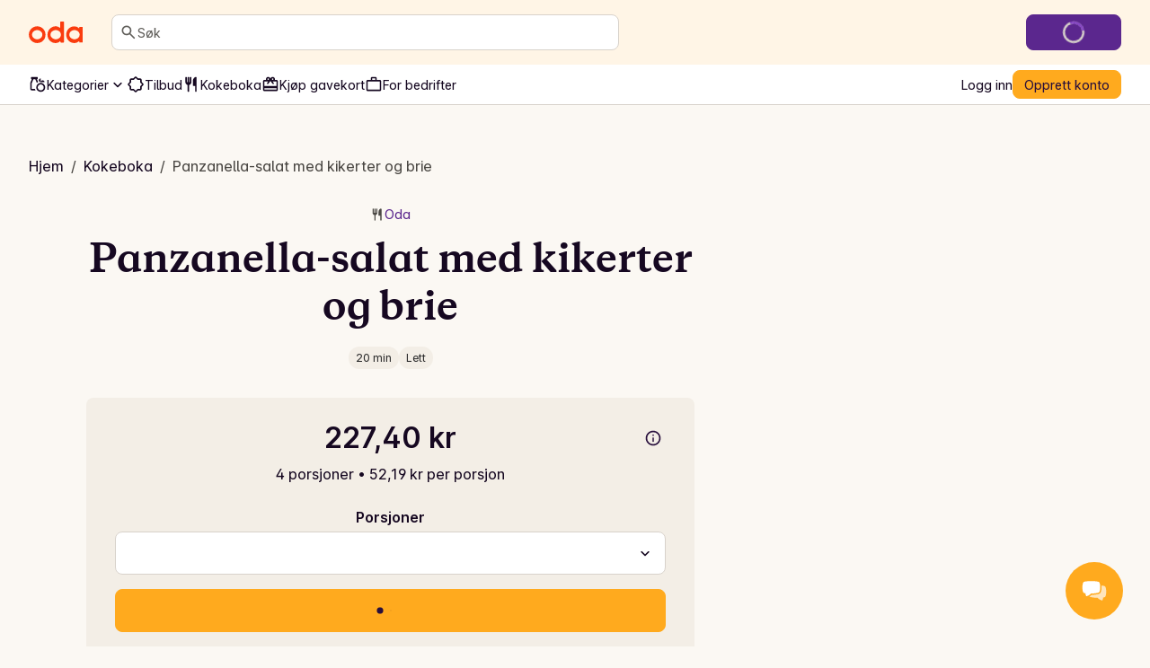

--- FILE ---
content_type: text/html; charset=utf-8
request_url: https://oda.com/no/recipes/2969-oda-panzanella-salat-med-kikerter-og-brie/
body_size: 143793
content:
<!DOCTYPE html><html lang="nb"><head><meta charSet="utf-8" data-next-head=""/><meta name="viewport" content="width=device-width" data-next-head=""/><meta name="application-name" content="Oda" data-next-head=""/><meta name="apple-mobile-web-app-title" content="Oda" data-next-head=""/><meta property="og:site_name" content="Oda" data-next-head=""/><meta name="apple-itunes-app" content="app-id=1079537578" data-next-head=""/><title data-next-head="">Panzanella-salat med kikerter og brie | Oppskrifter – Oda</title><meta name="description" content="En panzanella-salat er enkel; det handler om at brødet skal trekke til seg juicen fra oljen og tomatene, noe som gir en fantastisk smak! Denne varianten er gjort litt rikere med kikerter for mer fylde, smak og konsistens." data-next-head=""/><meta property="og:type" content="website" data-next-head=""/><meta property="og:title" content="Panzanella-salat med kikerter og brie | Oppskrifter – Oda" data-next-head=""/><meta property="og:description" content="En panzanella-salat er enkel; det handler om at brødet skal trekke til seg juicen fra oljen og tomatene, noe som gir en fantastisk smak! Denne varianten er gjort litt rikere med kikerter for mer fylde, smak og konsistens." data-next-head=""/><meta property="og:url" content="https://oda.com/no/recipes/2969-oda-panzanella-salat-med-kikerter-og-brie/" data-next-head=""/><meta property="og:image" content="https://images.oda.com/recipes/f362b077-3f22-4a51-807c-6af8f7052e1c.jpg?fit=bounds&amp;format=auto&amp;optimize=medium&amp;quality=75&amp;width=2000&amp;s=0xa5722af7212c1dafcdaf2b3634c2a39628dae066" data-next-head=""/><meta property="og:locale" content="nb_NO" data-next-head=""/><meta name="twitter:card" content="summary_large_image" data-next-head=""/><meta name="twitter:title" content="Panzanella-salat med kikerter og brie | Oppskrifter – Oda" data-next-head=""/><meta name="twitter:description" content="En panzanella-salat er enkel; det handler om at brødet skal trekke til seg juicen fra oljen og tomatene, noe som gir en fantastisk smak! Denne varianten er gjort litt rikere med kikerter for mer fylde, smak og konsistens." data-next-head=""/><meta name="twitter:image" content="https://images.oda.com/recipes/f362b077-3f22-4a51-807c-6af8f7052e1c.jpg?fit=bounds&amp;format=auto&amp;optimize=medium&amp;quality=75&amp;width=2000&amp;s=0xa5722af7212c1dafcdaf2b3634c2a39628dae066" data-next-head=""/><link rel="canonical" href="https://oda.com/no/recipes/2969-oda-panzanella-salat-med-kikerter-og-brie/" data-next-head=""/><link rel="dns-prefetch" href="https://cdn.sanity.io/"/><link rel="dns-prefetch" href="https://1teetjp9.apicdn.sanity.io"/><link rel="dns-prefetch" href="https://spc.oda.com"/><link rel="icon" type="image/png" href="/favicons/oda/favicon.png?v=2"/><link rel="icon" href="/favicons/oda/favicon.svg?v=2" type="image/svg+xml"/><link rel="apple-touch-icon" href="/favicons/oda/apple-touch-icon.png?v=2"/><link rel="preload" href="/_next/static/media/Inter-latin.var.bce98332.woff2" as="font" type="font/woff2" crossorigin="anonymous"/><link rel="preload" href="/_next/static/media/copernicus-bold.df485b09.woff2" as="font" type="font/woff2" crossorigin="anonymous"/><link rel="dns-prefetch" href="https://www.googletagmanager.com/"/><link data-next-font="" rel="preconnect" href="/" crossorigin="anonymous"/><link rel="preload" href="/_next/static/chunks/bdd6f56cc601623a.css" as="style"/><link rel="preload" href="/_next/static/chunks/de240ca886431cbc.css" as="style"/><link rel="preload" href="/_next/static/chunks/24eb1014efdcbf6f.css" as="style"/><link rel="preload" href="/_next/static/chunks/b40f875de897f7f0.css" as="style"/><script type="application/ld+json" data-next-head="">{"@context":"https://schema.org","@type":"Recipe","name":"Panzanella-salat med kikerter og brie","image":["https://images.oda.com/recipes/f362b077-3f22-4a51-807c-6af8f7052e1c.jpg?fit=bounds&amp;format=auto&amp;optimize=medium&amp;quality=75&amp;width=2000&amp;s=0xa5722af7212c1dafcdaf2b3634c2a39628dae066"],"author":{"@type":"Person","name":"Oda"},"description":"En panzanella-salat er enkel; det handler om at brødet skal trekke til seg juicen fra oljen og tomatene, noe som gir en fantastisk smak! Denne varianten er gjort litt rikere med kikerter for mer fylde, smak og konsistens.","totalTime":"P0DT00H25M00S","keywords":"Italiensk, Vegetar, Middag, Salat, Raske middager, Våre vegetarfavoritter","recipeYield":"4","recipeCategory":"Italiensk","recipeIngredient":["500 g Tomater","1 ts Havsalt","1 stk Rødløk","380 g Kikerter","500 g Focaccia","1 dl Olivenolje, extra virgin","1 ts Dijonsennep","1 fedd Hvitløk","20 g Fersk basilikum","1 ts Salt, havsalt","0.5 ts Pepper, grovmalt","250 g Brie","6 ss Balsamico Vineddik"],"recipeInstructions":[{"@type":"HowToStep","text":"Forvarm ovnen til 200 grader varmluft."},{"@type":"HowToStep","text":"Vask, rens og del tomater i 2cm store biter. Legg over i en sil, salte lett og sett over en bolle slik at saften fra tomatene får rent av seg. La trekke i ca. 5 minutter."},{"@type":"HowToStep","text":"Rens, finhakk og skyll rødløk i kaldt vann. Sil også vannet av kikertene og skyll disse godt i kaldt vann."},{"@type":"HowToStep","text":"Kutt focaccia i 2cm store biter, legg over på ett stekebrett og sprinkle over halvparten av olivenoljen. Bland godt og sett i forvarmet ovn. Stek i ca. 5 min til de er gylne og sprø."},{"@type":"HowToStep","text":"Dressing: Når tomatene har rent av seg blander du inn sennep, finhakket hvitløk, salt og pepper i bollen med tomatsaft. Visp inn resten av olivenoljen litt etter litt."},{"@type":"HowToStep","text":"Finn frem en stor salatbolle og tilsett tomater, kikerter, rødløk, focaccia og basilikum. Hell over dressingen og bland godt sammen. Smak til med salt og kvernet sort pepper."},{"@type":"HowToStep","text":"Topp med biter av brie og gjerne mer basilikum. Drypp til slutt over balsamicoeddik."}]}</script><script type="application/ld+json" data-next-head="">{"@context":"https://schema.org","@type":"BreadcrumbList","itemListElement":[{"@type":"ListItem","position":1,"name":"Hjem","item":"https://oda.com/no/"},{"@type":"ListItem","position":2,"name":"Kokeboka","item":"https://oda.com/no/recipes/"},{"@type":"ListItem","position":3,"name":"Panzanella-salat med kikerter og brie","item":"https://oda.com/no/recipes/2969-oda-panzanella-salat-med-kikerter-og-brie/"}]}</script><script>window.SENTRY_ENV = 'prod';</script><link rel="stylesheet" href="/_next/static/chunks/bdd6f56cc601623a.css" data-n-g=""/><link rel="stylesheet" href="/_next/static/chunks/de240ca886431cbc.css" data-n-g=""/><link rel="stylesheet" href="/_next/static/chunks/24eb1014efdcbf6f.css" data-n-g=""/><link rel="stylesheet" href="/_next/static/chunks/b40f875de897f7f0.css" data-n-p=""/><noscript data-n-css=""></noscript><script defer="" noModule="" src="/_next/static/chunks/a6dad97d9634a72d.js"></script><script src="/_next/static/chunks/c04595780b47c07e.js" defer=""></script><script src="/_next/static/chunks/4ae9e129ac729334.js" defer=""></script><script src="/_next/static/chunks/8c16cab887172345.js" defer=""></script><script src="/_next/static/chunks/4fbb46ff92ac2a37.js" defer=""></script><script src="/_next/static/chunks/2bcc67696fb06129.js" defer=""></script><script src="/_next/static/chunks/6c1089eefca3cac9.js" defer=""></script><script src="/_next/static/chunks/71391c82b85b31d7.js" defer=""></script><script src="/_next/static/chunks/704936334bf40bde.js" defer=""></script><script src="/_next/static/chunks/bdfb511f3e9535e1.js" defer=""></script><script src="/_next/static/chunks/a9575c1e26e8b7aa.js" defer=""></script><script src="/_next/static/chunks/96f57530f4fae797.js" defer=""></script><script src="/_next/static/chunks/726e261b0752b22b.js" defer=""></script><script src="/_next/static/chunks/1a210a7e8f3534f4.js" defer=""></script><script src="/_next/static/chunks/db7285b7b6c4064c.js" defer=""></script><script src="/_next/static/chunks/901b20ea74de46be.js" defer=""></script><script src="/_next/static/chunks/turbopack-ede4ccf0e8d07489.js" defer=""></script><script src="/_next/static/chunks/3d8dc8a40e158578.js" defer=""></script><script src="/_next/static/chunks/60f308ef296dbf8f.js" defer=""></script><script src="/_next/static/chunks/c64033f8639384ee.js" defer=""></script><script src="/_next/static/chunks/c7c66139b57dbf8b.js" defer=""></script><script src="/_next/static/chunks/dc4a5034ddc718b6.js" defer=""></script><script src="/_next/static/chunks/be33d16abe4f26d8.js" defer=""></script><script src="/_next/static/chunks/4e5b2294a6a98556.js" defer=""></script><script src="/_next/static/chunks/6c86082e53aeed5d.js" defer=""></script><script src="/_next/static/chunks/e6ce6fecddaf3d45.js" defer=""></script><script src="/_next/static/chunks/ae3ef3264b332001.js" defer=""></script><script src="/_next/static/chunks/4e7f61ef136a50a6.js" defer=""></script><script src="/_next/static/chunks/turbopack-9383ab1338eb8a04.js" defer=""></script><script src="/_next/static/24b3390033254a2ead44d0360ce696553effbd6c/_ssgManifest.js" defer=""></script><script src="/_next/static/24b3390033254a2ead44d0360ce696553effbd6c/_buildManifest.js" defer=""></script></head><body class="kolibri oda-theme"><link rel="preload" as="image" href="https://images.oda.com/recipes/f362b077-3f22-4a51-807c-6af8f7052e1c.jpg?fit=bounds&amp;format=auto&amp;optimize=medium&amp;quality=75&amp;width=2000&amp;s=0xa5722af7212c1dafcdaf2b3634c2a39628dae066"/><link rel="preload" as="image" href="https://images.oda.com/local_products/0787c6b6-713f-4a13-a3d7-af1eb68b4797.jpg?fit=bounds&amp;format=auto&amp;optimize=medium&amp;width=229&amp;s=0xb80239c9d26b3f453d2e816bc01972aa30f91aac"/><link rel="preload" as="image" href="https://images.oda.com/local_products/e45cd4e0-0093-4718-9483-cca686665072.jpg?fit=bounds&amp;format=auto&amp;optimize=medium&amp;width=221&amp;s=0x7c27089891eea777bfd6e0c011714e69698ef1e1"/><link rel="preload" as="image" href="https://images.oda.com/local_products/4c7d7fcd-3bab-4827-bfd3-74618bd0c760.jpg?fit=bounds&amp;format=auto&amp;optimize=medium&amp;width=181&amp;s=0x5652fe045aba2af63ed8f17990b1f400c176fb1e"/><link rel="preload" as="image" href="https://images.oda.com/local_products/69bd086f-2a7f-4b54-b6f9-83623d7bac86.jpg?fit=bounds&amp;format=auto&amp;optimize=medium&amp;width=300&amp;s=0xa53a6b34620e4c3385d2ba6efd7e69b455728b47"/><link rel="preload" as="image" href="https://images.oda.com/local_products/6843cadd-b87e-4a62-8997-c01e50356347.jpg?fit=bounds&amp;format=auto&amp;optimize=medium&amp;width=300&amp;s=0x4953a9c426ea16b5dbc6a2324d31d0474d97795c"/><link rel="preload" as="image" href="https://images.oda.com/local_products/cba51818-4e0e-42dc-ac2f-6b5a67cbc084.jpg?fit=bounds&amp;format=auto&amp;optimize=medium&amp;width=300&amp;s=0xea2a556ac55334053fa32caaa487740c6d5d198e"/><link rel="preload" as="image" href="https://images.oda.com/local_products/85d8d4a6-4744-4201-bc23-bcb317dbc351.jpg?fit=bounds&amp;format=auto&amp;optimize=medium&amp;width=138&amp;s=0xc5bbeb6e2b21ed44fadf066e2c44d9a86d452c92"/><link rel="preload" as="image" href="https://images.oda.com/local_products/6e7561e4-284e-4f71-add7-ac3d9f0adacb.jpg?fit=bounds&amp;format=auto&amp;optimize=medium&amp;width=68&amp;s=0xc356fa9f348e421a01f38f63e93791ab513ffff4"/><link rel="preload" as="image" href="https://images.oda.com/local_products/0eb6959b-e8bb-4808-b4a6-098535932864.jpg?fit=bounds&amp;format=auto&amp;optimize=medium&amp;width=196&amp;s=0x52f1cf65e8351bf9345065f3d1038110ff26a3fa"/><link rel="preload" as="image" href="https://images.oda.com/local_products/fa38b432-4551-4aac-a263-880b0d1d5279.jpg?fit=bounds&amp;format=auto&amp;optimize=medium&amp;width=300&amp;s=0x861ed78168f27d443e00b1bda6d882229c0f27e3"/><link rel="preload" as="image" href="https://images.oda.com/local_products/bc310975-1d37-4a0d-84ab-150c1d17ef59.jpg?fit=bounds&amp;format=auto&amp;optimize=medium&amp;width=130&amp;s=0x54e264436b688e80af596276b9e0644f46579e5a"/><link rel="preload" as="image" href="https://images.oda.com/local_products/ab7f5d5e-2bc7-4f0e-a9e7-a5277a2ee6c7.jpg?fit=bounds&amp;format=auto&amp;optimize=medium&amp;width=72&amp;s=0x3cd00a2cc50a65e789b74fa7694d0e0cce5a4e20"/><div id="__next"><a href="#main-content" class="k-text-style k-text-style--body-m k-text--weight-bold k-text--underline k-link k-button k-button--large k-button--secondary styles-module-scss-module__sf-K6q__skipToMainContentLink styles-module-scss-module__gV9DMa__AppLinkButton"><span class="k-text-style k-text-style--label-m">Hopp til hovedinnhold</span></a><div class="styles-module-scss-module__9-4Tva__dixaFacadeWrapper k-flex k-align-items-center k-justify-content-center" id="dixaMessengerFacade"><svg width="30" height="26" viewBox="0 0 30 26" fill="none" xmlns="http://www.w3.org/2000/svg"><g id="icon"><g id="shape2" opacity="0.7"><path fill="#FFF" fill-rule="evenodd" clip-rule="evenodd" d="M9.06641 7.57938C10.9648 5.68094 25.6778 5.68094 27.5762 7.57938C29.4746 9.47782 29.4746 18.4954 27.5762 20.3939C27.2418 20.7282 26.5098 20.989 25.5203 21.1813C25.364 22.483 24.8869 24.1092 24.1892 24.5887C22.7263 24.6498 19.7125 23.1522 18.312 21.5801C14.1622 21.4608 10.0149 20.8677 9.06641 19.9192C7.16797 18.0208 7.16797 9.47782 9.06641 7.57938Z"> </path><path fill="#FFAA1E" d="M9.06641 7.57938L9.59674 8.10971L9.06641 7.57938ZM27.5762 20.3939L27.0459 19.8635L27.5762 20.3939ZM25.5203 21.1813L25.3772 20.4451L24.8408 20.5494L24.7757 21.0919L25.5203 21.1813ZM24.1892 24.5887L24.2205 25.338L24.4362 25.329L24.614 25.2068L24.1892 24.5887ZM18.312 21.5801L18.872 21.0812L18.6568 20.8397L18.3335 20.8304L18.312 21.5801ZM9.06641 19.9192L8.53608 20.4496L8.53608 20.4496L9.06641 19.9192ZM28.1065 7.04905C27.7304 6.67292 27.1385 6.42262 26.531 6.23865C25.8931 6.04546 25.1141 5.89052 24.2552 5.76891C22.5349 5.52533 20.4217 5.40555 18.3213 5.40555C16.2209 5.40555 14.1077 5.52533 12.3874 5.76891C11.5285 5.89052 10.7495 6.04546 10.1116 6.23865C9.50406 6.42262 8.91221 6.67292 8.53608 7.04905L9.59674 8.10971C9.69522 8.01123 9.97843 7.84624 10.5463 7.67426C11.0838 7.51149 11.7805 7.3698 12.5976 7.2541C14.2292 7.02307 16.2689 6.90555 18.3213 6.90555C20.3737 6.90555 22.4134 7.02307 24.045 7.2541C24.8621 7.3698 25.5588 7.51149 26.0963 7.67426C26.6642 7.84624 26.9474 8.01123 27.0459 8.10971L28.1065 7.04905ZM28.1065 20.9242C28.7479 20.2828 29.1373 19.1704 29.3784 18.0102C29.6284 16.8069 29.75 15.3896 29.75 13.9866C29.75 12.5837 29.6284 11.1664 29.3784 9.96299C29.1373 8.80285 28.7479 7.69042 28.1065 7.04905L27.0459 8.10971C27.3537 8.41756 27.6762 9.14424 27.9097 10.2682C28.1343 11.3488 28.25 12.6606 28.25 13.9866C28.25 15.3127 28.1343 16.6244 27.9097 17.7051C27.6762 18.829 27.3537 19.5557 27.0459 19.8635L28.1065 20.9242ZM25.6634 21.9176C26.1826 21.8167 26.6569 21.6937 27.0579 21.5429C27.4459 21.397 27.8286 21.2021 28.1065 20.9242L27.0459 19.8635C26.9894 19.92 26.8389 20.0227 26.53 20.1389C26.234 20.2501 25.8476 20.3537 25.3772 20.4451L25.6634 21.9176ZM24.7757 21.0919C24.703 21.6968 24.5558 22.3724 24.352 22.9398C24.2502 23.2231 24.14 23.4635 24.0278 23.6489C23.9116 23.841 23.8173 23.9343 23.7644 23.9706L24.614 25.2068C24.91 25.0034 25.1369 24.7135 25.3113 24.4252C25.4898 24.1302 25.6394 23.7927 25.7636 23.4469C26.0119 22.7559 26.1813 21.9675 26.265 21.2708L24.7757 21.0919ZM24.1579 23.8394C23.6273 23.8615 22.6526 23.5785 21.5663 23.0279C20.5053 22.4902 19.4892 21.774 18.872 21.0812L17.752 22.079C18.5353 22.9583 19.7263 23.777 20.8882 24.3658C22.0246 24.9418 23.2883 25.377 24.2205 25.338L24.1579 23.8394ZM8.53608 20.4496C8.90631 20.8198 9.49017 21.0785 10.0957 21.2754C10.7306 21.4818 11.507 21.656 12.3643 21.8002C14.0813 22.0892 16.1914 22.2695 18.2904 22.3298L18.3335 20.8304C16.2828 20.7715 14.2444 20.5956 12.6132 20.321C11.7964 20.1836 11.0987 20.0242 10.5595 19.8489C9.99101 19.6641 9.70076 19.4929 9.59674 19.3889L8.53608 20.4496ZM8.53608 7.04905C7.89972 7.6854 7.50824 8.76014 7.26547 9.88292C7.01449 11.0437 6.89258 12.4037 6.89258 13.7493C6.89258 15.0949 7.01449 16.4549 7.26547 17.6157C7.50824 18.7385 7.89972 19.8132 8.53608 20.4496L9.59674 19.3889C9.28387 19.076 8.96344 18.371 8.7316 17.2987C8.50797 16.2644 8.39258 15.014 8.39258 13.7493C8.39258 12.4846 8.50797 11.2342 8.7316 10.1999C8.96344 9.12762 9.28387 8.42257 9.59674 8.10971L8.53608 7.04905Z"> </path></g><g id="shape1"><path fill="#FFF" fill-rule="evenodd" clip-rule="evenodd" d="M20.9336 2.83332C19.0352 0.934883 4.32225 0.934883 2.42381 2.83332C0.52537 4.73176 0.52537 13.7494 2.42381 15.6478C2.75825 15.9822 3.49039 16.243 4.48011 16.4354C4.63644 17.737 5.11352 19.3631 5.81122 19.8427C7.27412 19.9038 10.288 18.4061 11.6885 16.834C15.8381 16.7147 19.9851 16.1217 20.9336 15.1732C22.832 13.2747 22.832 4.73176 20.9336 2.83332Z"></path><path fill="#FFAA1E" d="M20.9336 2.83332L20.4033 3.36365L20.9336 2.83332ZM2.42381 15.6478L1.89348 16.1781L1.89348 16.1781L2.42381 15.6478ZM4.48011 16.4354L4.62319 15.6991L5.1596 15.8034L5.22476 16.3459L4.48011 16.4354ZM5.81122 19.8427L5.77991 20.592L5.56428 20.583L5.38641 20.4607L5.81122 19.8427ZM11.6885 16.834L11.1285 16.3351L11.3436 16.0936L11.6669 16.0843L11.6885 16.834ZM20.9336 15.1732L21.4639 15.7035L20.9336 15.1732ZM1.89348 2.30299C2.26961 1.92686 2.86146 1.67657 3.46897 1.49259C4.10689 1.2994 4.88592 1.14446 5.74475 1.02286C7.46508 0.779271 9.57826 0.659492 11.6787 0.659492C13.7791 0.659492 15.8923 0.779271 17.6126 1.02286C18.4715 1.14446 19.2505 1.2994 19.8884 1.49259C20.4959 1.67657 21.0878 1.92686 21.4639 2.30299L20.4033 3.36365C20.3048 3.26517 20.0216 3.10018 19.4537 2.9282C18.9162 2.76543 18.2195 2.62374 17.4024 2.50804C15.7708 2.27702 13.7311 2.15949 11.6787 2.15949C9.62631 2.15949 7.58665 2.27702 5.95504 2.50804C5.13791 2.62374 4.4412 2.76543 3.90372 2.9282C3.33583 3.10018 3.05262 3.26517 2.95414 3.36365L1.89348 2.30299ZM1.89348 16.1781C1.25211 15.5368 0.86269 14.4243 0.621622 13.2642C0.371571 12.0608 0.249979 10.6435 0.249979 9.24056C0.249979 7.8376 0.371571 6.42031 0.621622 5.21693C0.86269 4.0568 1.25211 2.94436 1.89348 2.30299L2.95414 3.36365C2.64629 3.6715 2.32379 4.39818 2.09025 5.5221C1.86569 6.60279 1.74998 7.91451 1.74998 9.24056C1.74998 10.5666 1.86569 11.8783 2.09025 12.959C2.32379 14.0829 2.64629 14.8096 2.95414 15.1175L1.89348 16.1781ZM4.33703 17.1716C3.81776 17.0707 3.34338 16.9477 2.94229 16.7969C2.5542 16.651 2.17147 16.4561 1.89348 16.1781L2.95414 15.1175C3.0106 15.1739 3.16116 15.2767 3.47017 15.3929C3.7662 15.5041 4.15275 15.6077 4.62319 15.6991L4.33703 17.1716ZM5.22476 16.3459C5.29741 16.9509 5.44468 17.6264 5.64849 18.1938C5.75027 18.4771 5.86049 18.7175 5.97263 18.9029C6.08881 19.095 6.18314 19.1882 6.23604 19.2246L5.38641 20.4607C5.09046 20.2573 4.86352 19.9675 4.68912 19.6791C4.5107 19.3841 4.36105 19.0467 4.23681 18.7009C3.98857 18.0099 3.81914 17.2216 3.73546 16.5248L5.22476 16.3459ZM5.84253 19.0933C6.37315 19.1155 7.34783 18.8324 8.43419 18.2818C9.49514 17.7441 10.5113 17.0279 11.1285 16.3351L12.2485 17.3329C11.4652 18.2122 10.2741 19.0309 9.11231 19.6198C7.97588 20.1958 6.71219 20.631 5.77991 20.592L5.84253 19.0933ZM21.4639 15.7035C21.0937 16.0737 20.5099 16.3324 19.9043 16.5293C19.2695 16.7357 18.4932 16.9099 17.6359 17.0541C15.919 17.3431 13.809 17.5234 11.7101 17.5837L11.6669 16.0843C13.7176 16.0254 15.7559 15.8495 17.387 15.575C18.2038 15.4375 18.9014 15.2781 19.4406 15.1028C20.009 14.918 20.2992 14.7469 20.4033 14.6429L21.4639 15.7035ZM21.4639 2.30299C22.1003 2.93935 22.4918 4.01408 22.7345 5.13686C22.9855 6.29768 23.1074 7.65762 23.1074 9.00325C23.1074 10.3489 22.9855 11.7088 22.7345 12.8696C22.4918 13.9924 22.1003 15.0672 21.4639 15.7035L20.4033 14.6429C20.7161 14.33 21.0366 13.6249 21.2684 12.5526C21.492 11.5184 21.6074 10.268 21.6074 9.00325C21.6074 7.73853 21.492 6.48812 21.2684 5.45386C21.0366 4.38157 20.7161 3.67652 20.4033 3.36365L21.4639 2.30299Z"></path></g></g></svg></div><div class="index-module-scss-module__wdzkaW__layout k-flex k-flex--direction-column"><div aria-hidden="true" class="pageTransition-module-scss-module__vrZOYa__pageTransition pageTransition-module-scss-module__vrZOYa__pageTransition--idle"></div><header data-testid="default" class=""><div class="index-module-scss-module__DFjSnW__NavbarWrapper index-module-scss-module__DFjSnW__NavbarWrapper--hideDeliverySlotButton k-grid k-bg--surface-header k-py-3 lg:k-py-4 k-pl-4 md:k-pl-7 k-pr-4 md:k-pr-7 k-align-items-center"><div class="index-module-scss-module__DFjSnW__NavbarHamburgerMenu"><div class="MegaMenu-module-scss-module__JdsqyW__MegaMenuWrapper" tabindex="-1"><button type="button" data-testid="mega-menu-hamburger-button" aria-label="Kategorier" aria-expanded="false" aria-controls="_R_2pan96_" class="k-iconbutton k-icon-w32 k-iconbutton--on-header"><svg xmlns="http://www.w3.org/2000/svg" viewBox="0 0 24 24" role="presentation"><path d="M4 18a.97.97 0 0 1-.712-.288A.97.97 0 0 1 3 17q0-.424.288-.712A.97.97 0 0 1 4 16h16q.424 0 .712.288.288.287.288.712 0 .424-.288.712A.97.97 0 0 1 20 18zm0-5a.97.97 0 0 1-.712-.287A.97.97 0 0 1 3 12q0-.424.288-.713A.97.97 0 0 1 4 11h16q.424 0 .712.287.288.288.288.713 0 .424-.288.713A.97.97 0 0 1 20 13zm0-5a.97.97 0 0 1-.712-.287A.97.97 0 0 1 3 7q0-.424.288-.713A.97.97 0 0 1 4 6h16q.424 0 .712.287Q21 6.576 21 7t-.288.713A.97.97 0 0 1 20 8z"></path></svg></button><div id="_R_2pan96_" hidden="" role="dialog" data-testid="mega-menu-overlay" class="MegaMenu-module-scss-module__JdsqyW__MegaMenuOverlay"><div class="MegaMenu-module-scss-module__JdsqyW__MegaMenu k-pl-4 md:k-pl-7 k-pr-4 md:k-pr-7 k-pt-7 k-pb-9"><div class="MegaMenu-module-scss-module__JdsqyW__MegaMenuContent k-flex k-pb-5 k-flex--gap-4 k-flex--direction-column"><div class="MegaMenu-module-scss-module__JdsqyW__closeButton"><span class="hidden-module-scss-module__AMHhYG__md:hide hidden-module-scss-module__AMHhYG__lg:hide hidden-module-scss-module__AMHhYG__xl:hide"><button type="button" aria-label="Lukk" class="k-iconbutton k-icon-w24 styles-module-scss-module___zljVq__CloseButton"><svg xmlns="http://www.w3.org/2000/svg" viewBox="0 0 24 24" role="presentation"><path d="m12 13.4-4.9 4.9a.95.95 0 0 1-.7.275.95.95 0 0 1-.7-.275.95.95 0 0 1-.275-.7q0-.425.275-.7l4.9-4.9-4.9-4.9a.95.95 0 0 1-.275-.7q0-.425.275-.7a.95.95 0 0 1 .7-.275q.425 0 .7.275l4.9 4.9 4.9-4.9a.95.95 0 0 1 .7-.275q.425 0 .7.275a.95.95 0 0 1 .275.7.95.95 0 0 1-.275.7L13.4 12l4.9 4.9a.95.95 0 0 1 .275.7.95.95 0 0 1-.275.7.95.95 0 0 1-.7.275.95.95 0 0 1-.7-.275z"></path></svg></button></span></div><div class="MegaMenu-module-scss-module__JdsqyW__grid"><div class="MegaMenu-module-scss-module__JdsqyW__pinnedCategories k-flex k-flex--gap-4 k-flex--direction-column"><h3 id="_R_qipan96_" class="k-text-style k-text-style--body-m"><a class="k-text-style k-text-style--body-m k-text--weight-bold k-text-color--default k-text--none index-module-scss-module__NO7l3a__AppLink" href="/no/products/">Snarveier</a></h3><div class="k-position-relative md:k-position-static"><div class="styles-module-scss-module__JQ0thq__sm:scrollableContainer styles-module-scss-module__JQ0thq__defaultPadding k-flex k-align-items-center"><ul class="k-flex k-flex--gap-2 k-flex--direction-row md:k-flex--direction-column md:k-box--full-width lg:k-box--full-width xl:k-box--full-width" aria-labelledby="_R_qipan96_"><li><a class="k-button k-button--large k-button--tertiary k-button--icon-start k-flex k-flex--gap-1 k-box--full-width styles-module-scss-module__gV9DMa__AppLinkButton index-module-scss-module__NO7l3a__AppLink" href="/no/products/news/"><span class="k-button__icon"><svg xmlns="http://www.w3.org/2000/svg" viewBox="0 0 24 24" role="presentation"><path d="M4 14q-.824 0-1.412-.588A1.93 1.93 0 0 1 2 12q0-.825.587-1.412A1.93 1.93 0 0 1 4 10q.824 0 1.412.588Q6 11.175 6 12t-.588 1.412A1.93 1.93 0 0 1 4 14m.95 3.6 2.95-2.95a.95.95 0 0 1 .7-.275q.425 0 .7.275a.95.95 0 0 1 .275.7.95.95 0 0 1-.275.7L6.35 19a.95.95 0 0 1-.7.275.95.95 0 0 1-.7-.275.95.95 0 0 1-.275-.7q0-.425.275-.7m3-8.3L5 6.35a.95.95 0 0 1-.275-.7q0-.425.275-.7a.95.95 0 0 1 .7-.275q.425 0 .7.275L9.35 7.9a.95.95 0 0 1 .275.7.95.95 0 0 1-.275.7.95.95 0 0 1-.7.275.95.95 0 0 1-.7-.275M12 22q-.825 0-1.412-.587A1.93 1.93 0 0 1 10 20q0-.824.588-1.413A1.93 1.93 0 0 1 12 18q.825 0 1.412.587Q14 19.176 14 20t-.588 1.413A1.93 1.93 0 0 1 12 22m0-16q-.825 0-1.412-.588A1.93 1.93 0 0 1 10 4q0-.824.588-1.412A1.93 1.93 0 0 1 12 2q.825 0 1.412.587Q14 3.176 14 4t-.588 1.412A1.93 1.93 0 0 1 12 6m2.65 1.9 3-2.95a.98.98 0 0 1 .688-.288.93.93 0 0 1 .712.288.95.95 0 0 1 .275.7.95.95 0 0 1-.275.7l-2.975 2.975q-.3.3-.712.3a.97.97 0 0 1-.713-.3 1.07 1.07 0 0 1-.287-.712.93.93 0 0 1 .287-.713m3 11.1-2.95-2.95a.95.95 0 0 1-.275-.7q0-.425.275-.7a.95.95 0 0 1 .7-.275q.425 0 .7.275l2.95 2.95a.95.95 0 0 1 .275.7.95.95 0 0 1-.275.7.95.95 0 0 1-.7.275.95.95 0 0 1-.7-.275M20 14q-.824 0-1.413-.588A1.93 1.93 0 0 1 18 12q0-.825.587-1.412A1.93 1.93 0 0 1 20 10q.824 0 1.413.588Q22 11.175 22 12t-.587 1.412A1.93 1.93 0 0 1 20 14"></path></svg></span><span class="k-text-style k-text-style--label-m"><span class="k-text-style k-text-style--body-s k-text--nowrap">Nyheter</span></span></a></li><li><a class="k-button k-button--large k-button--tertiary k-button--icon-start k-flex k-flex--gap-1 k-box--full-width styles-module-scss-module__gV9DMa__AppLinkButton index-module-scss-module__NO7l3a__AppLink" href="/no/products/discounts/"><span class="k-button__icon"><svg xmlns="http://www.w3.org/2000/svg" viewBox="0 0 24 24" role="presentation"><path d="M8.65 20H6q-.824 0-1.412-.587A1.93 1.93 0 0 1 4 18v-2.65L2.075 13.4q-.275-.3-.425-.662T1.5 12t.15-.738.425-.662L4 8.65V6q0-.824.588-1.412A1.93 1.93 0 0 1 6 4h2.65l1.95-1.925q.3-.275.662-.425T12 1.5t.738.15.662.425L15.35 4H18q.824 0 1.413.588Q20 5.175 20 6v2.65l1.925 1.95q.275.3.425.662t.15.738-.15.738-.425.662L20 15.35V18q0 .824-.587 1.413A1.93 1.93 0 0 1 18 20h-2.65l-1.95 1.925q-.3.275-.662.425T12 22.5t-.738-.15a2.3 2.3 0 0 1-.662-.425zm.85-2 2.5 2.5 2.5-2.5H18v-3.5l2.5-2.5L18 9.5V6h-3.5L12 3.5 9.5 6H6v3.5L3.5 12 6 14.5V18z"></path></svg></span><span class="k-text-style k-text-style--label-m"><span class="k-text-style k-text-style--body-s k-text--nowrap">Tilbud</span></span></a></li><li><a class="k-button k-button--large k-button--tertiary k-button--icon-start k-flex k-flex--gap-1 k-box--full-width styles-module-scss-module__gV9DMa__AppLinkButton index-module-scss-module__NO7l3a__AppLink" href="https://oda.com/no/products/"><span class="k-button__icon"><svg xmlns="http://www.w3.org/2000/svg" viewBox="0 0 24 24" role="presentation"><path d="M16 22q-2.5 0-4.25-1.75T10 16t1.75-4.25T16 10t4.25 1.75T22 16t-1.75 4.25T16 22m0-2q1.65 0 2.825-1.175T20 16t-1.175-2.825T16 12t-2.825 1.175T12 16t1.175 2.825T16 20M4 20q-.824 0-1.412-.587A1.93 1.93 0 0 1 2 18v-7.6q0-.2.038-.4.037-.2.112-.4l2-4.6H4a.97.97 0 0 1-.712-.287A.97.97 0 0 1 3 4V3q0-.424.288-.712A.97.97 0 0 1 4 2h7q.424 0 .713.288Q12 2.575 12 3v1q0 .424-.287.713A.97.97 0 0 1 11 5h-.15l1.65 3.8q-.476.25-.9.525t-.8.625L8.7 5H6.3L4 10.4V18h4.25q.125.525.338 1.038.212.512.512.962zM16 9q-1.05 0-1.775-.725T13.5 6.5t.725-1.775T16 4zq0-1.05.725-1.775T18.5 6.5t1.775.725T21 9z"></path></svg></span><span class="k-text-style k-text-style--label-m"><span class="k-text-style k-text-style--body-s k-text--nowrap">Alle produkter</span></span></a></li><li><a class="k-button k-button--large k-button--tertiary k-button--icon-start k-flex k-flex--gap-1 k-box--full-width styles-module-scss-module__gV9DMa__AppLinkButton index-module-scss-module__NO7l3a__AppLink" href="https://oda.com/no/about/gavekort/"><span class="k-button__icon"><svg xmlns="http://www.w3.org/2000/svg" viewBox="0 0 24 24" role="presentation"><path d="M4 17v2h16v-2zM4 6h2.2a1.4 1.4 0 0 1-.163-.475A3.5 3.5 0 0 1 6 5q0-1.25.875-2.125A2.9 2.9 0 0 1 9 2q.75 0 1.387.388.638.387 1.113.962L12 4l.5-.65q.45-.6 1.1-.975T15 2q1.25 0 2.125.875T18 5q0 .274-.038.525-.037.25-.162.475H20q.824 0 1.413.588Q22 7.175 22 8v11q0 .824-.587 1.413A1.93 1.93 0 0 1 20 21H4q-.824 0-1.412-.587A1.93 1.93 0 0 1 2 19V8q0-.824.587-1.412A1.93 1.93 0 0 1 4 6m0 8h16V8h-5.1l1.5 2.05q.25.35.2.737a.9.9 0 0 1-.4.638.97.97 0 0 1-.737.188.98.98 0 0 1-.638-.388L12 7.4l-2.825 3.825a.98.98 0 0 1-.638.388.97.97 0 0 1-.737-.188.95.95 0 0 1-.412-.638.97.97 0 0 1 .187-.737L9.05 8H4zm5-8q.424 0 .713-.287A.97.97 0 0 0 10 5a.97.97 0 0 0-.287-.713A.97.97 0 0 0 9 4a.97.97 0 0 0-.713.287A.97.97 0 0 0 8 5q0 .424.287.713Q8.576 6 9 6m6 0q.424 0 .713-.287A.97.97 0 0 0 16 5a.97.97 0 0 0-.287-.713A.97.97 0 0 0 15 4a.97.97 0 0 0-.713.287A.97.97 0 0 0 14 5q0 .424.287.713Q14.576 6 15 6"></path></svg></span><span class="k-text-style k-text-style--label-m"><span class="k-text-style k-text-style--body-s k-text--nowrap">Kjøp gavekort</span></span></a></li></ul></div></div></div><div class="MegaMenu-module-scss-module__JdsqyW__banners k-flex k-flex--gap-4 k-flex--direction-column"><h3 id="_R_1aipan96_" class="k-text-style k-text-style--body-m"><a class="k-text-style k-text-style--body-m k-text--weight-bold k-text-color--default k-text--none index-module-scss-module__NO7l3a__AppLink" href="/no/products/">Utvalgte kategorier</a></h3><ul class="styles-module-scss-module__LfhtRq__LinkListColumns" aria-labelledby="_R_1aipan96_"><li><a class="styles-module-scss-module__LfhtRq__cellContainer k-flex k-border-radius-small index-module-scss-module__NO7l3a__AppLink" href="/no/categories/2984-superkjop/"><div class="styles-module-scss-module__LfhtRq__cellFade"><span class="k-text-style k-text-style--body-m k-text--weight-bold styles-module-scss-module__LfhtRq__cellText k-flex k-align-items-center k-justify-content-center">Superkjøp</span></div><img class="k-image k-image--cover styles-module-scss-module__LfhtRq__image" alt="Superkjøp" loading="lazy" decoding="async" src="https://images.oda.com/pinned_categories/11a8f9ba-c49e-47da-bb77-a50d9e5f8b18.png?fit=crop&amp;format=auto&amp;height=690&amp;optimize=medium&amp;width=900&amp;s=0x2d4affd11056f2665887d0b74289b20cf73bf6d1"/></a></li><li><a class="styles-module-scss-module__LfhtRq__cellContainer k-flex k-border-radius-small index-module-scss-module__NO7l3a__AppLink" href="/no/categories/3344-pafyll-god-start/"><div class="styles-module-scss-module__LfhtRq__cellFade"><span class="k-text-style k-text-style--body-m k-text--weight-bold styles-module-scss-module__LfhtRq__cellText k-flex k-align-items-center k-justify-content-center">En god start - Opptil -20%</span></div><img class="k-image k-image--cover styles-module-scss-module__LfhtRq__image" alt="En god start - Opptil -20%" loading="lazy" decoding="async" src="https://images.oda.com/pinned_categories/4fce99c3-b1fe-41d1-b397-45b5c3b0dff6.jpg?fit=crop&amp;format=auto&amp;height=690&amp;optimize=medium&amp;width=900&amp;s=0x9c4fbc4be3e3319d60cc117e34a24ae663d35dbb"/></a></li><li><a class="styles-module-scss-module__LfhtRq__cellContainer k-flex k-border-radius-small index-module-scss-module__NO7l3a__AppLink" href="/no/categories/3087-enklere-smabarnsliv/"><div class="styles-module-scss-module__LfhtRq__cellFade"><span class="k-text-style k-text-style--body-m k-text--weight-bold styles-module-scss-module__LfhtRq__cellText k-flex k-align-items-center k-justify-content-center">Enklere småbarnsliv</span></div><img class="k-image k-image--cover styles-module-scss-module__LfhtRq__image" alt="Enklere småbarnsliv" loading="lazy" decoding="async" src="https://images.oda.com/pinned_categories/a7683876-a3ee-4e90-bc69-9926c2744ec1.jpg?fit=crop&amp;format=auto&amp;height=690&amp;optimize=medium&amp;width=900&amp;s=0x29eacb15e658cfe46e8af6edadac5dc7712ddf55"/></a></li><li><a class="styles-module-scss-module__LfhtRq__cellContainer k-flex k-border-radius-small index-module-scss-module__NO7l3a__AppLink" href="/no/categories/3005-til-matpakken/"><div class="styles-module-scss-module__LfhtRq__cellFade"><span class="k-text-style k-text-style--body-m k-text--weight-bold styles-module-scss-module__LfhtRq__cellText k-flex k-align-items-center k-justify-content-center">Til matpakken</span></div><img class="k-image k-image--cover styles-module-scss-module__LfhtRq__image" alt="Til matpakken" loading="lazy" decoding="async" src="https://images.oda.com/pinned_categories/9b1826a4-dc7f-49b2-8ad0-ff056003250c.jpg?fit=crop&amp;format=auto&amp;height=690&amp;optimize=medium&amp;width=900&amp;s=0xc24a32944d4a5326f9653ae3d0ce383ec09168d2"/></a></li><li><a class="styles-module-scss-module__LfhtRq__cellContainer k-flex k-border-radius-small index-module-scss-module__NO7l3a__AppLink" href="/no/categories/3097-gode-vaner/"><div class="styles-module-scss-module__LfhtRq__cellFade"><span class="k-text-style k-text-style--body-m k-text--weight-bold styles-module-scss-module__LfhtRq__cellText k-flex k-align-items-center k-justify-content-center">Gode vaner</span></div><img class="k-image k-image--cover styles-module-scss-module__LfhtRq__image" alt="Gode vaner" loading="lazy" decoding="async" src="https://images.oda.com/pinned_categories/a45a3fc4-92bc-4b63-a61d-1bd3127886fd.jpg?fit=crop&amp;format=auto&amp;height=690&amp;optimize=medium&amp;width=900&amp;s=0x01c4dc9cbf5aad9bad1afb76ac9430bdb0d7c50e"/></a></li><li><a class="styles-module-scss-module__LfhtRq__cellContainer k-flex k-border-radius-small index-module-scss-module__NO7l3a__AppLink" href="/no/categories/3091-gjor-det-fint-hjemme/"><div class="styles-module-scss-module__LfhtRq__cellFade"><span class="k-text-style k-text-style--body-m k-text--weight-bold styles-module-scss-module__LfhtRq__cellText k-flex k-align-items-center k-justify-content-center">Til hjemmet</span></div><img class="k-image k-image--cover styles-module-scss-module__LfhtRq__image" alt="Til hjemmet" loading="lazy" decoding="async" src="https://images.oda.com/pinned_categories/1de17b08-ab69-4403-a517-b36afd68c5f8.png?fit=crop&amp;format=auto&amp;height=690&amp;optimize=medium&amp;width=900&amp;s=0xc83df60d2dc83fd10fa4f5907e2a9b2215ff6965"/></a></li></ul><a class="k-button k-button--large k-button--tertiary k-flex k-flex--gap-1 k-box--full-width styles-module-scss-module__gV9DMa__AppLinkButton index-module-scss-module__NO7l3a__AppLink" href="/no/inspiration/inspiration/"><span class="k-text-style k-text-style--label-m">Bli inspirert</span></a></div><span class="hidden-module-scss-module__AMHhYG__md:hide hidden-module-scss-module__AMHhYG__lg:hide hidden-module-scss-module__AMHhYG__xl:hide"><div><a class="k-text-style k-text-style--body-m k-text--weight-bold k-text--none k-link sub-header-module-scss-module__Jk6W2G__navItem k-link--text index-module-scss-module__NO7l3a__AppLink" href="/no/recipes/"><div class="k-flex k-align-items-center k-flex--gap-2"><span class="k-icon k-icon-fill-default k-icon-w20"><svg xmlns="http://www.w3.org/2000/svg" viewBox="0 0 24 24" role="presentation"><path d="M7 9V3q0-.424.287-.712A.97.97 0 0 1 8 2q.424 0 .713.288Q9 2.575 9 3v6h1V3q0-.424.287-.712A.97.97 0 0 1 11 2q.424 0 .713.288Q12 2.575 12 3v6q0 1.4-.863 2.45A4.12 4.12 0 0 1 9 12.85V21q0 .424-.287.712A.97.97 0 0 1 8 22a.97.97 0 0 1-.713-.288A.97.97 0 0 1 7 21v-8.15a4.12 4.12 0 0 1-2.137-1.4Q4 10.4 4 9V3q0-.424.287-.712A.97.97 0 0 1 5 2q.424 0 .713.288Q6 2.575 6 3v6zm10 5h-2a.97.97 0 0 1-.713-.287A.97.97 0 0 1 14 13V7q0-1.75 1.287-3.375Q16.575 2 17.95 2q.45 0 .75.35t.3.825V21q0 .424-.288.712A.97.97 0 0 1 18 22a.97.97 0 0 1-.712-.288A.97.97 0 0 1 17 21z"></path></svg></span><span class="k-text-style k-text-style--body-m k-text--weight-regular">Kokeboka</span></div></a><div class="k-spacer-spacing-3" role="none"></div><hr class="k-divider k-divider--horizontal k-border-color--divider-default k-border-top-1" role="presentation"/><div class="k-spacer-spacing-4" role="none"></div><a class="k-text-style k-text-style--body-m k-text--weight-bold k-text--none k-link sub-header-module-scss-module__Jk6W2G__navItem k-link--text index-module-scss-module__NO7l3a__AppLink" href="/no/about/gavekort/"><div class="k-flex k-align-items-center k-flex--gap-2"><span class="k-icon k-icon-fill-default k-icon-w20"><svg xmlns="http://www.w3.org/2000/svg" viewBox="0 0 24 24" role="presentation"><path d="M4 17v2h16v-2zM4 6h2.2a1.4 1.4 0 0 1-.163-.475A3.5 3.5 0 0 1 6 5q0-1.25.875-2.125A2.9 2.9 0 0 1 9 2q.75 0 1.387.388.638.387 1.113.962L12 4l.5-.65q.45-.6 1.1-.975T15 2q1.25 0 2.125.875T18 5q0 .274-.038.525-.037.25-.162.475H20q.824 0 1.413.588Q22 7.175 22 8v11q0 .824-.587 1.413A1.93 1.93 0 0 1 20 21H4q-.824 0-1.412-.587A1.93 1.93 0 0 1 2 19V8q0-.824.587-1.412A1.93 1.93 0 0 1 4 6m0 8h16V8h-5.1l1.5 2.05q.25.35.2.737a.9.9 0 0 1-.4.638.97.97 0 0 1-.737.188.98.98 0 0 1-.638-.388L12 7.4l-2.825 3.825a.98.98 0 0 1-.638.388.97.97 0 0 1-.737-.188.95.95 0 0 1-.412-.638.97.97 0 0 1 .187-.737L9.05 8H4zm5-8q.424 0 .713-.287A.97.97 0 0 0 10 5a.97.97 0 0 0-.287-.713A.97.97 0 0 0 9 4a.97.97 0 0 0-.713.287A.97.97 0 0 0 8 5q0 .424.287.713Q8.576 6 9 6m6 0q.424 0 .713-.287A.97.97 0 0 0 16 5a.97.97 0 0 0-.287-.713A.97.97 0 0 0 15 4a.97.97 0 0 0-.713.287A.97.97 0 0 0 14 5q0 .424.287.713Q14.576 6 15 6"></path></svg></span><span class="k-text-style k-text-style--body-m k-text--weight-regular">Kjøp gavekort</span></div></a><div class="k-spacer-spacing-3" role="none"></div><hr class="k-divider k-divider--horizontal k-border-color--divider-default k-border-top-1" role="presentation"/><div class="k-spacer-spacing-4" role="none"></div><a class="k-text-style k-text-style--body-m k-text--weight-bold k-text--none k-link sub-header-module-scss-module__Jk6W2G__navItem k-link--text index-module-scss-module__NO7l3a__AppLink" href="/no/about/organization/"><div class="k-flex k-align-items-center k-flex--gap-2"><span class="k-icon k-icon-fill-default k-icon-w20"><svg xmlns="http://www.w3.org/2000/svg" viewBox="0 0 24 24" role="presentation"><path d="M4 21q-.824 0-1.412-.587A1.93 1.93 0 0 1 2 19V8q0-.824.587-1.412A1.93 1.93 0 0 1 4 6h4V4q0-.824.588-1.412A1.93 1.93 0 0 1 10 2h4q.825 0 1.412.587Q16 3.176 16 4v2h4q.824 0 1.413.588Q22 7.175 22 8v11q0 .824-.587 1.413A1.93 1.93 0 0 1 20 21zm0-2h16V8H4zm6-13h4V4h-4z"></path></svg></span><span class="k-text-style k-text-style--body-m k-text--weight-regular">For bedrifter</span></div></a><div class="k-spacer-spacing-3" role="none"></div><hr class="k-divider k-divider--horizontal k-border-color--divider-default k-border-top-1" role="presentation"/></div></span><div class="MegaMenu-module-scss-module__JdsqyW__categories"><span class="k-visually-hidden"><h3 id="_R_2aipan96_">Kategorier</h3></span><ul class="styles-module-scss-module__-YAQbG__listColumns" aria-labelledby="_R_2aipan96_"><li><a class="styles-module-scss-module__-YAQbG__listItem k-flex k-align-items-center k-justify-content-space-between index-module-scss-module__NO7l3a__AppLink" data-testid="category-list-item" href="https://oda.com/no/categories/20-frukt-og-gront/"><div class="k-flex k-align-items-center k-flex--gap-3"><div class="styles-module-scss-module__DXp8va__product-image styles-module-scss-module__DXp8va__small-row k-overflow-hidden k-border-radius-small"><div class="k-aspect-ratio k-aspect-ratio--1-1"><img class="k-image k-image--contain" alt="Frukt og grønt" loading="lazy" src="https://images.oda.com/produkter/4ba60b0c-7b2f-43bb-8883-5732108cbdd6.jpg?fit=bounds&amp;format=auto&amp;optimize=medium&amp;width=100&amp;s=0x4b5c2aead2b2a5da5c7419a33f7ca0e04dd08c20"/></div></div><span class="k-text-style k-text-style--body-s k-text-color--default">Frukt og grønt</span></div><span class="k-text-style k-text-style--label-xs k-text--wrap-nowrap k-text--nowrap k-pill k-pill--small k-pill--neutral k-pill--edge-none k-inline-flex k-overflow-hidden k-border-radius-full k-align-items-center k-justify-content-center k-flex--gap-1 k-position-relative">555</span></a></li><li><a class="styles-module-scss-module__-YAQbG__listItem k-flex k-align-items-center k-justify-content-space-between index-module-scss-module__NO7l3a__AppLink" data-testid="category-list-item" href="https://oda.com/no/categories/1135-bakeri-og-konditori/"><div class="k-flex k-align-items-center k-flex--gap-3"><div class="styles-module-scss-module__DXp8va__product-image styles-module-scss-module__DXp8va__small-row k-overflow-hidden k-border-radius-small"><div class="k-aspect-ratio k-aspect-ratio--1-1"><img class="k-image k-image--contain" alt="Bakeri og konditori" loading="lazy" src="https://images.oda.com/local_products/23ba135a-ea45-4f62-9301-df44367544f0.jpg?fit=bounds&amp;format=auto&amp;optimize=medium&amp;width=100&amp;s=0xac965d47f5b25742765288297e5347d2a2ebb2bd"/></div></div><span class="k-text-style k-text-style--body-s k-text-color--default">Bakeri og konditori</span></div><span class="k-text-style k-text-style--label-xs k-text--wrap-nowrap k-text--nowrap k-pill k-pill--small k-pill--neutral k-pill--edge-none k-inline-flex k-overflow-hidden k-border-radius-full k-align-items-center k-justify-content-center k-flex--gap-1 k-position-relative">382</span></a></li><li><a class="styles-module-scss-module__-YAQbG__listItem k-flex k-align-items-center k-justify-content-space-between index-module-scss-module__NO7l3a__AppLink" data-testid="category-list-item" href="https://oda.com/no/categories/1044-frokostblandinger-og-musli/"><div class="k-flex k-align-items-center k-flex--gap-3"><div class="styles-module-scss-module__DXp8va__product-image styles-module-scss-module__DXp8va__small-row k-overflow-hidden k-border-radius-small"><div class="k-aspect-ratio k-aspect-ratio--1-1"><img class="k-image k-image--contain" alt="Frokostblandinger og müsli" loading="lazy" src="https://images.oda.com/local_products/1fb6989c-cd22-4e26-82ba-40921cd07e28.jpg?fit=bounds&amp;format=auto&amp;optimize=medium&amp;width=100&amp;s=0xced65fe9ddd2d91a869dfd96c95d38e9b9d8fe7d"/></div></div><span class="k-text-style k-text-style--body-s k-text-color--default">Frokostblandinger og müsli</span></div><span class="k-text-style k-text-style--label-xs k-text--wrap-nowrap k-text--nowrap k-pill k-pill--small k-pill--neutral k-pill--edge-none k-inline-flex k-overflow-hidden k-border-radius-full k-align-items-center k-justify-content-center k-flex--gap-1 k-position-relative">75</span></a></li><li><a class="styles-module-scss-module__-YAQbG__listItem k-flex k-align-items-center k-justify-content-space-between index-module-scss-module__NO7l3a__AppLink" data-testid="category-list-item" href="https://oda.com/no/categories/1283-meieri-ost-og-egg/"><div class="k-flex k-align-items-center k-flex--gap-3"><div class="styles-module-scss-module__DXp8va__product-image styles-module-scss-module__DXp8va__small-row k-overflow-hidden k-border-radius-small"><div class="k-aspect-ratio k-aspect-ratio--1-1"><img class="k-image k-image--contain" alt="Meieri, ost og egg" loading="lazy" src="https://images.oda.com/local_products/591a5372-6ee3-46fb-ab91-f1801c68014a.jpg?fit=bounds&amp;format=auto&amp;optimize=medium&amp;width=41&amp;s=0x26d8b54012b4074feb646b9e70587c9f192a55e1"/></div></div><span class="k-text-style k-text-style--body-s k-text-color--default">Meieri, ost og egg</span></div><span class="k-text-style k-text-style--label-xs k-text--wrap-nowrap k-text--nowrap k-pill k-pill--small k-pill--neutral k-pill--edge-none k-inline-flex k-overflow-hidden k-border-radius-full k-align-items-center k-justify-content-center k-flex--gap-1 k-position-relative">609</span></a></li><li><a class="styles-module-scss-module__-YAQbG__listItem k-flex k-align-items-center k-justify-content-space-between index-module-scss-module__NO7l3a__AppLink" data-testid="category-list-item" href="https://oda.com/no/categories/2872-plantebasert/"><div class="k-flex k-align-items-center k-flex--gap-3"><div class="styles-module-scss-module__DXp8va__product-image styles-module-scss-module__DXp8va__small-row k-overflow-hidden k-border-radius-small"><div class="k-aspect-ratio k-aspect-ratio--1-1"><img class="k-image k-image--contain" alt="Plantebasert" loading="lazy" src="https://images.oda.com/local_products/802ece96-8f36-4648-8f7f-b2c808d60176.jpg?fit=bounds&amp;format=auto&amp;optimize=medium&amp;width=38&amp;s=0xe15abe34b1a559207bd23ddeffd97f07493c6089"/></div></div><span class="k-text-style k-text-style--body-s k-text-color--default">Plantebasert</span></div><span class="k-text-style k-text-style--label-xs k-text--wrap-nowrap k-text--nowrap k-pill k-pill--small k-pill--neutral k-pill--edge-none k-inline-flex k-overflow-hidden k-border-radius-full k-align-items-center k-justify-content-center k-flex--gap-1 k-position-relative">119</span></a></li><li><a class="styles-module-scss-module__-YAQbG__listItem k-flex k-align-items-center k-justify-content-space-between index-module-scss-module__NO7l3a__AppLink" data-testid="category-list-item" href="https://oda.com/no/categories/26-kylling-og-kjott/"><div class="k-flex k-align-items-center k-flex--gap-3"><div class="styles-module-scss-module__DXp8va__product-image styles-module-scss-module__DXp8va__small-row k-overflow-hidden k-border-radius-small"><div class="k-aspect-ratio k-aspect-ratio--1-1"><img class="k-image k-image--contain" alt="Kylling og kjøtt" loading="lazy" src="https://images.oda.com/local_products/0d981b75-f788-49f2-b968-48d8bc125a84.jpg?fit=bounds&amp;format=auto&amp;optimize=medium&amp;width=100&amp;s=0x5b514249893382f2d9dba5b023d529687ac5dbc7"/></div></div><span class="k-text-style k-text-style--body-s k-text-color--default">Kylling og kjøtt</span></div><span class="k-text-style k-text-style--label-xs k-text--wrap-nowrap k-text--nowrap k-pill k-pill--small k-pill--neutral k-pill--edge-none k-inline-flex k-overflow-hidden k-border-radius-full k-align-items-center k-justify-content-center k-flex--gap-1 k-position-relative">349</span></a></li><li><a class="styles-module-scss-module__-YAQbG__listItem k-flex k-align-items-center k-justify-content-space-between index-module-scss-module__NO7l3a__AppLink" data-testid="category-list-item" href="https://oda.com/no/categories/283-fisk-og-sjomat/"><div class="k-flex k-align-items-center k-flex--gap-3"><div class="styles-module-scss-module__DXp8va__product-image styles-module-scss-module__DXp8va__small-row k-overflow-hidden k-border-radius-small"><div class="k-aspect-ratio k-aspect-ratio--1-1"><img class="k-image k-image--contain" alt="Fisk og sjømat" loading="lazy" src="https://images.oda.com/local_products/bfcbbc83-4f6d-4ef6-a835-69c8b265fd94.jpg?fit=bounds&amp;format=auto&amp;optimize=medium&amp;width=100&amp;s=0x15dbbd75b5f96d8613754f11d59983958c9848f8"/></div></div><span class="k-text-style k-text-style--body-s k-text-color--default">Fisk og sjømat</span></div><span class="k-text-style k-text-style--label-xs k-text--wrap-nowrap k-text--nowrap k-pill k-pill--small k-pill--neutral k-pill--edge-none k-inline-flex k-overflow-hidden k-border-radius-full k-align-items-center k-justify-content-center k-flex--gap-1 k-position-relative">174</span></a></li><li><a class="styles-module-scss-module__-YAQbG__listItem k-flex k-align-items-center k-justify-content-space-between index-module-scss-module__NO7l3a__AppLink" data-testid="category-list-item" href="https://oda.com/no/categories/1347-restaurant/"><div class="k-flex k-align-items-center k-flex--gap-3"><div class="styles-module-scss-module__DXp8va__product-image styles-module-scss-module__DXp8va__small-row k-overflow-hidden k-border-radius-small"><div class="k-aspect-ratio k-aspect-ratio--1-1"><img class="k-image k-image--contain" alt="Restauranter" loading="lazy" src="https://images.oda.com/local_products/190e70ff-3698-4556-aa03-d605441463da.jpg?fit=bounds&amp;format=auto&amp;optimize=medium&amp;width=79&amp;s=0xc0df83437aad31c1043d6b1915369b8abf730650"/></div></div><span class="k-text-style k-text-style--body-s k-text-color--default">Restauranter</span></div><span class="k-text-style k-text-style--label-xs k-text--wrap-nowrap k-text--nowrap k-pill k-pill--small k-pill--neutral k-pill--edge-none k-inline-flex k-overflow-hidden k-border-radius-full k-align-items-center k-justify-content-center k-flex--gap-1 k-position-relative">23</span></a></li><li><a class="styles-module-scss-module__-YAQbG__listItem k-flex k-align-items-center k-justify-content-space-between index-module-scss-module__NO7l3a__AppLink" data-testid="category-list-item" href="https://oda.com/no/categories/42-palegg/"><div class="k-flex k-align-items-center k-flex--gap-3"><div class="styles-module-scss-module__DXp8va__product-image styles-module-scss-module__DXp8va__small-row k-overflow-hidden k-border-radius-small"><div class="k-aspect-ratio k-aspect-ratio--1-1"><img class="k-image k-image--contain" alt="Pålegg" loading="lazy" src="https://images.oda.com/local_products/c8197760-af86-4aaf-be0d-fc9f9e7d1b1d.jpg?fit=bounds&amp;format=auto&amp;optimize=medium&amp;width=100&amp;s=0xd2983bc15e136bd4b1fc5f4283c0cabf4fb48558"/></div></div><span class="k-text-style k-text-style--body-s k-text-color--default">Pålegg</span></div><span class="k-text-style k-text-style--label-xs k-text--wrap-nowrap k-text--nowrap k-pill k-pill--small k-pill--neutral k-pill--edge-none k-inline-flex k-overflow-hidden k-border-radius-full k-align-items-center k-justify-content-center k-flex--gap-1 k-position-relative">568</span></a></li><li><a class="styles-module-scss-module__-YAQbG__listItem k-flex k-align-items-center k-justify-content-space-between index-module-scss-module__NO7l3a__AppLink" data-testid="category-list-item" href="https://oda.com/no/categories/32-middager-og-tilbehor/"><div class="k-flex k-align-items-center k-flex--gap-3"><div class="styles-module-scss-module__DXp8va__product-image styles-module-scss-module__DXp8va__small-row k-overflow-hidden k-border-radius-small"><div class="k-aspect-ratio k-aspect-ratio--1-1"><img class="k-image k-image--contain" alt="Middager og tilbehør" loading="lazy" src="https://images.oda.com/local_products/b9121c6f-13c5-4b1c-8526-d10484b9ed9a.jpg?fit=bounds&amp;format=auto&amp;optimize=medium&amp;width=85&amp;s=0x7a3faca5851b7d2fa9454e4d8ca4ca3ecad92414"/></div></div><span class="k-text-style k-text-style--body-s k-text-color--default">Middager og tilbehør</span></div><span class="k-text-style k-text-style--label-xs k-text--wrap-nowrap k-text--nowrap k-pill k-pill--small k-pill--neutral k-pill--edge-none k-inline-flex k-overflow-hidden k-border-radius-full k-align-items-center k-justify-content-center k-flex--gap-1 k-position-relative">1226</span></a></li><li><a class="styles-module-scss-module__-YAQbG__listItem k-flex k-align-items-center k-justify-content-space-between index-module-scss-module__NO7l3a__AppLink" data-testid="category-list-item" href="https://oda.com/no/categories/60-drikke/"><div class="k-flex k-align-items-center k-flex--gap-3"><div class="styles-module-scss-module__DXp8va__product-image styles-module-scss-module__DXp8va__small-row k-overflow-hidden k-border-radius-small"><div class="k-aspect-ratio k-aspect-ratio--1-1"><img class="k-image k-image--contain" alt="Drikke" loading="lazy" src="https://images.oda.com/local_products/96a80bed-93ef-4265-97b5-f1039009ed1c.jpg?fit=bounds&amp;format=auto&amp;optimize=medium&amp;width=32&amp;s=0x58b6cb56615309cd3f1c58b1add439e601651a9a"/></div></div><span class="k-text-style k-text-style--body-s k-text-color--default">Drikke</span></div><span class="k-text-style k-text-style--label-xs k-text--wrap-nowrap k-text--nowrap k-pill k-pill--small k-pill--neutral k-pill--edge-none k-inline-flex k-overflow-hidden k-border-radius-full k-align-items-center k-justify-content-center k-flex--gap-1 k-position-relative">827</span></a></li><li><a class="styles-module-scss-module__-YAQbG__listItem k-flex k-align-items-center k-justify-content-space-between index-module-scss-module__NO7l3a__AppLink" data-testid="category-list-item" href="https://oda.com/no/categories/15-bakeingredienser/"><div class="k-flex k-align-items-center k-flex--gap-3"><div class="styles-module-scss-module__DXp8va__product-image styles-module-scss-module__DXp8va__small-row k-overflow-hidden k-border-radius-small"><div class="k-aspect-ratio k-aspect-ratio--1-1"><img class="k-image k-image--contain" alt="Bakeingredienser" loading="lazy" src="https://images.oda.com/local_products/47043756-9816-4417-9359-c9ba16fafd23.jpg?fit=bounds&amp;format=auto&amp;optimize=medium&amp;width=75&amp;s=0x3642359ebc59ac774f8a13b78037c2e7e7097add"/></div></div><span class="k-text-style k-text-style--body-s k-text-color--default">Bakeingredienser</span></div><span class="k-text-style k-text-style--label-xs k-text--wrap-nowrap k-text--nowrap k-pill k-pill--small k-pill--neutral k-pill--edge-none k-inline-flex k-overflow-hidden k-border-radius-full k-align-items-center k-justify-content-center k-flex--gap-1 k-position-relative">240</span></a></li><li><a class="styles-module-scss-module__-YAQbG__listItem k-flex k-align-items-center k-justify-content-space-between index-module-scss-module__NO7l3a__AppLink" data-testid="category-list-item" href="https://oda.com/no/categories/1209-iskrem-dessert-og-kjeks/"><div class="k-flex k-align-items-center k-flex--gap-3"><div class="styles-module-scss-module__DXp8va__product-image styles-module-scss-module__DXp8va__small-row k-overflow-hidden k-border-radius-small"><div class="k-aspect-ratio k-aspect-ratio--1-1"><img class="k-image k-image--contain" alt="Iskrem, dessert og kjeks" loading="lazy" src="https://images.oda.com/local_products/f46f1a50-cdea-4776-8cff-b3d61229077a.jpg?fit=bounds&amp;format=auto&amp;optimize=medium&amp;width=100&amp;s=0x483a38bfd95ee27143d50d8fa58518fe7bac0e09"/></div></div><span class="k-text-style k-text-style--body-s k-text-color--default">Iskrem, dessert og kjeks</span></div><span class="k-text-style k-text-style--label-xs k-text--wrap-nowrap k-text--nowrap k-pill k-pill--small k-pill--neutral k-pill--edge-none k-inline-flex k-overflow-hidden k-border-radius-full k-align-items-center k-justify-content-center k-flex--gap-1 k-position-relative">298</span></a></li><li><a class="styles-module-scss-module__-YAQbG__listItem k-flex k-align-items-center k-justify-content-space-between index-module-scss-module__NO7l3a__AppLink" data-testid="category-list-item" href="https://oda.com/no/categories/67-sjokolade-snacks-og-godteri/"><div class="k-flex k-align-items-center k-flex--gap-3"><div class="styles-module-scss-module__DXp8va__product-image styles-module-scss-module__DXp8va__small-row k-overflow-hidden k-border-radius-small"><div class="k-aspect-ratio k-aspect-ratio--1-1"><img class="k-image k-image--contain" alt="Sjokolade, snacks og godteri" loading="lazy" src="https://images.oda.com/local_products/a1eb9e9b-ce88-4764-8217-453c7a962c72.jpg?fit=bounds&amp;format=auto&amp;optimize=medium&amp;width=100&amp;s=0xd7bbaa89efdd06a3d84f72de2fa1912f5bd6ca4d"/></div></div><span class="k-text-style k-text-style--body-s k-text-color--default">Sjokolade, snacks og godteri</span></div><span class="k-text-style k-text-style--label-xs k-text--wrap-nowrap k-text--nowrap k-pill k-pill--small k-pill--neutral k-pill--edge-none k-inline-flex k-overflow-hidden k-border-radius-full k-align-items-center k-justify-content-center k-flex--gap-1 k-position-relative">506</span></a></li><li><a class="styles-module-scss-module__-YAQbG__listItem k-flex k-align-items-center k-justify-content-space-between index-module-scss-module__NO7l3a__AppLink" data-testid="category-list-item" href="https://oda.com/no/categories/73-baby-og-barn/"><div class="k-flex k-align-items-center k-flex--gap-3"><div class="styles-module-scss-module__DXp8va__product-image styles-module-scss-module__DXp8va__small-row k-overflow-hidden k-border-radius-small"><div class="k-aspect-ratio k-aspect-ratio--1-1"><img class="k-image k-image--contain" alt="Baby og barn" loading="lazy" src="https://images.oda.com/local_products/f554e5e5-cd00-4fdc-a219-30b2278de7af.jpg?fit=bounds&amp;format=auto&amp;optimize=medium&amp;width=100&amp;s=0xac5b9ae9710bb206379ba1443d9d80a3d8f421f6"/></div></div><span class="k-text-style k-text-style--body-s k-text-color--default">Baby og barn</span></div><span class="k-text-style k-text-style--label-xs k-text--wrap-nowrap k-text--nowrap k-pill k-pill--small k-pill--neutral k-pill--edge-none k-inline-flex k-overflow-hidden k-border-radius-full k-align-items-center k-justify-content-center k-flex--gap-1 k-position-relative">243</span></a></li><li><a class="styles-module-scss-module__-YAQbG__listItem k-flex k-align-items-center k-justify-content-space-between index-module-scss-module__NO7l3a__AppLink" data-testid="category-list-item" href="https://oda.com/no/categories/1190-trening/"><div class="k-flex k-align-items-center k-flex--gap-3"><div class="styles-module-scss-module__DXp8va__product-image styles-module-scss-module__DXp8va__small-row k-overflow-hidden k-border-radius-small"><div class="k-aspect-ratio k-aspect-ratio--1-1"><img class="k-image k-image--contain" alt="Trening" loading="lazy" src="https://images.oda.com/local_products/97e40182-c8e4-4b70-9131-20a191d170e5.jpg?fit=bounds&amp;format=auto&amp;optimize=medium&amp;width=48&amp;s=0x725916004de2a6e0f125e471d4669b8084d3bf36"/></div></div><span class="k-text-style k-text-style--body-s k-text-color--default">Trening</span></div><span class="k-text-style k-text-style--label-xs k-text--wrap-nowrap k-text--nowrap k-pill k-pill--small k-pill--neutral k-pill--edge-none k-inline-flex k-overflow-hidden k-border-radius-full k-align-items-center k-justify-content-center k-flex--gap-1 k-position-relative">110</span></a></li><li><a class="styles-module-scss-module__-YAQbG__listItem k-flex k-align-items-center k-justify-content-space-between index-module-scss-module__NO7l3a__AppLink" data-testid="category-list-item" href="https://oda.com/no/categories/365-legemidler-og-helsekost/"><div class="k-flex k-align-items-center k-flex--gap-3"><div class="styles-module-scss-module__DXp8va__product-image styles-module-scss-module__DXp8va__small-row k-overflow-hidden k-border-radius-small"><div class="k-aspect-ratio k-aspect-ratio--1-1"><img class="k-image k-image--contain" alt="Legemidler og helsekost" loading="lazy" src="https://images.oda.com/local_products/1ef1c826-a92b-4e5e-a385-507e10c0f8c4.jpg?fit=bounds&amp;format=auto&amp;optimize=medium&amp;width=43&amp;s=0xbba1a068892236666b845bce95bd5b32672c87c1"/></div></div><span class="k-text-style k-text-style--body-s k-text-color--default">Legemidler og helsekost</span></div><span class="k-text-style k-text-style--label-xs k-text--wrap-nowrap k-text--nowrap k-pill k-pill--small k-pill--neutral k-pill--edge-none k-inline-flex k-overflow-hidden k-border-radius-full k-align-items-center k-justify-content-center k-flex--gap-1 k-position-relative">84</span></a></li><li><a class="styles-module-scss-module__-YAQbG__listItem k-flex k-align-items-center k-justify-content-space-between index-module-scss-module__NO7l3a__AppLink" data-testid="category-list-item" href="https://oda.com/no/categories/1181-hygiene-og-skjonnhet/"><div class="k-flex k-align-items-center k-flex--gap-3"><div class="styles-module-scss-module__DXp8va__product-image styles-module-scss-module__DXp8va__small-row k-overflow-hidden k-border-radius-small"><div class="k-aspect-ratio k-aspect-ratio--1-1"><img class="k-image k-image--contain" alt="Hygiene og skjønnhet" loading="lazy" src="https://images.oda.com/local_products/bef7e317-4249-4761-8f5d-90a304119eb3.jpg?fit=bounds&amp;format=auto&amp;optimize=medium&amp;width=39&amp;s=0xf6ed95c15c01a94601383a2dc47a8584ca498301"/></div></div><span class="k-text-style k-text-style--body-s k-text-color--default">Hygiene og skjønnhet</span></div><span class="k-text-style k-text-style--label-xs k-text--wrap-nowrap k-text--nowrap k-pill k-pill--small k-pill--neutral k-pill--edge-none k-inline-flex k-overflow-hidden k-border-radius-full k-align-items-center k-justify-content-center k-flex--gap-1 k-position-relative">415</span></a></li><li><a class="styles-module-scss-module__-YAQbG__listItem k-flex k-align-items-center k-justify-content-space-between index-module-scss-module__NO7l3a__AppLink" data-testid="category-list-item" href="https://oda.com/no/categories/85-hus-og-hjem/"><div class="k-flex k-align-items-center k-flex--gap-3"><div class="styles-module-scss-module__DXp8va__product-image styles-module-scss-module__DXp8va__small-row k-overflow-hidden k-border-radius-small"><div class="k-aspect-ratio k-aspect-ratio--1-1"><img class="k-image k-image--contain" alt="Hus og hjem" loading="lazy" src="https://images.oda.com/local_products/af064a47-61fd-4f9a-817e-a07279a25938.jpeg?fit=bounds&amp;format=auto&amp;optimize=medium&amp;width=88&amp;s=0x88f0f7f518daffce5c9a0d1950ed9265685ba0b4"/></div></div><span class="k-text-style k-text-style--body-s k-text-color--default">Hus og hjem</span></div><span class="k-text-style k-text-style--label-xs k-text--wrap-nowrap k-text--nowrap k-pill k-pill--small k-pill--neutral k-pill--edge-none k-inline-flex k-overflow-hidden k-border-radius-full k-align-items-center k-justify-content-center k-flex--gap-1 k-position-relative">586</span></a></li><li><a class="styles-module-scss-module__-YAQbG__listItem k-flex k-align-items-center k-justify-content-space-between index-module-scss-module__NO7l3a__AppLink" data-testid="category-list-item" href="https://oda.com/no/categories/401-blomster-og-planter/"><div class="k-flex k-align-items-center k-flex--gap-3"><div class="styles-module-scss-module__DXp8va__product-image styles-module-scss-module__DXp8va__small-row k-overflow-hidden k-border-radius-small"><div class="k-aspect-ratio k-aspect-ratio--1-1"><img class="k-image k-image--contain" alt="Blomster og planter" loading="lazy" src="https://images.oda.com/local_products/67d165d5-c629-46ae-bcd9-bdc69ddc9249.jpg?fit=bounds&amp;format=auto&amp;optimize=medium&amp;width=100&amp;s=0x45659c02a6e7e3995b410983f02770c409dd26af"/></div></div><span class="k-text-style k-text-style--body-s k-text-color--default">Blomster og planter</span></div><span class="k-text-style k-text-style--label-xs k-text--wrap-nowrap k-text--nowrap k-pill k-pill--small k-pill--neutral k-pill--edge-none k-inline-flex k-overflow-hidden k-border-radius-full k-align-items-center k-justify-content-center k-flex--gap-1 k-position-relative">48</span></a></li><li><a class="styles-module-scss-module__-YAQbG__listItem k-flex k-align-items-center k-justify-content-space-between index-module-scss-module__NO7l3a__AppLink" data-testid="category-list-item" href="https://oda.com/no/categories/128-dyr/"><div class="k-flex k-align-items-center k-flex--gap-3"><div class="styles-module-scss-module__DXp8va__product-image styles-module-scss-module__DXp8va__small-row k-overflow-hidden k-border-radius-small"><div class="k-aspect-ratio k-aspect-ratio--1-1"><img class="k-image k-image--contain" alt="Dyr" loading="lazy" src="https://images.oda.com/local_products/b9b5e15e-69bc-4d7e-a82f-733be4895529.jpg?fit=bounds&amp;format=auto&amp;optimize=medium&amp;width=88&amp;s=0xd0483ec0da60eed0573b4eb1913d6e7da7f0c342"/></div></div><span class="k-text-style k-text-style--body-s k-text-color--default">Dyr</span></div><span class="k-text-style k-text-style--label-xs k-text--wrap-nowrap k-text--nowrap k-pill k-pill--small k-pill--neutral k-pill--edge-none k-inline-flex k-overflow-hidden k-border-radius-full k-align-items-center k-justify-content-center k-flex--gap-1 k-position-relative">138</span></a></li><li><a class="styles-module-scss-module__-YAQbG__listItem k-flex k-align-items-center k-justify-content-space-between index-module-scss-module__NO7l3a__AppLink" data-testid="category-list-item" href="https://oda.com/no/categories/101-snus-og-tobakk/"><div class="k-flex k-align-items-center k-flex--gap-3"><div class="styles-module-scss-module__DXp8va__product-image styles-module-scss-module__DXp8va__small-row k-overflow-hidden k-border-radius-small"><div class="k-aspect-ratio k-aspect-ratio--1-1"><img class="k-image k-image--contain" alt="Snus og tobakk" loading="lazy" src="https://images.oda.com/local_products/096e691a-16d5-4da5-8b26-7632d21ee26b.jpg?fit=bounds&amp;format=auto&amp;optimize=medium&amp;width=100&amp;s=0xac80fa5697dcb3ffbc4cf0b1b6327dd173da1482"/></div></div><span class="k-text-style k-text-style--body-s k-text-color--default">Snus og tobakk</span></div><span class="k-text-style k-text-style--label-xs k-text--wrap-nowrap k-text--nowrap k-pill k-pill--small k-pill--neutral k-pill--edge-none k-inline-flex k-overflow-hidden k-border-radius-full k-align-items-center k-justify-content-center k-flex--gap-1 k-position-relative">165</span></a></li><li><a class="styles-module-scss-module__-YAQbG__listItem k-flex k-align-items-center k-justify-content-space-between index-module-scss-module__NO7l3a__AppLink" data-testid="category-list-item" href="https://oda.com/no/categories/488-mathall/"><div class="k-flex k-align-items-center k-flex--gap-3"><div class="styles-module-scss-module__DXp8va__product-image styles-module-scss-module__DXp8va__small-row k-overflow-hidden k-border-radius-small"><div class="k-aspect-ratio k-aspect-ratio--1-1"><img class="k-image k-image--contain" alt="Mathall" loading="lazy" src="https://images.oda.com/local_products/0dbc110f-634f-4e4c-82a5-57db37e06cf2.jpg?fit=bounds&amp;format=auto&amp;optimize=medium&amp;width=84&amp;s=0xffaccd9e0ba0cdf5a60f7da1fa5a8ed995a2b1f6"/></div></div><span class="k-text-style k-text-style--body-s k-text-color--default">Mathall</span></div><span class="k-text-style k-text-style--label-xs k-text--wrap-nowrap k-text--nowrap k-pill k-pill--small k-pill--neutral k-pill--edge-none k-inline-flex k-overflow-hidden k-border-radius-full k-align-items-center k-justify-content-center k-flex--gap-1 k-position-relative">390</span></a></li><li><a class="styles-module-scss-module__-YAQbG__listItem k-flex k-align-items-center k-justify-content-space-between index-module-scss-module__NO7l3a__AppLink" data-testid="category-list-item" href="https://oda.com/no/categories/3249-ferskvaredisken/"><div class="k-flex k-align-items-center k-flex--gap-3"><div class="styles-module-scss-module__DXp8va__product-image styles-module-scss-module__DXp8va__small-row k-overflow-hidden k-border-radius-small"><div class="k-aspect-ratio k-aspect-ratio--1-1"><img class="k-image k-image--contain" alt="Ferskvaredisken" loading="lazy" src="https://images.oda.com/local_products/308da6e8-3468-4f9e-917e-613980c76753.jpg?fit=bounds&amp;format=auto&amp;optimize=medium&amp;width=100&amp;s=0x7f1f27cb30855f8c459bf90f534457e1cc3a17f9"/></div></div><span class="k-text-style k-text-style--body-s k-text-color--default">Ferskvaredisken</span></div><span class="k-text-style k-text-style--label-xs k-text--wrap-nowrap k-text--nowrap k-pill k-pill--small k-pill--neutral k-pill--edge-none k-inline-flex k-overflow-hidden k-border-radius-full k-align-items-center k-justify-content-center k-flex--gap-1 k-position-relative">115</span></a></li><li><a class="styles-module-scss-module__-YAQbG__listItem k-flex k-align-items-center k-justify-content-space-between index-module-scss-module__NO7l3a__AppLink" data-testid="category-list-item" href="https://oda.com/no/categories/3123-norsk-lokalmat/"><div class="k-flex k-align-items-center k-flex--gap-3"><div class="styles-module-scss-module__DXp8va__product-image styles-module-scss-module__DXp8va__small-row k-overflow-hidden k-border-radius-small"><div class="k-aspect-ratio k-aspect-ratio--1-1"><img class="k-image k-image--contain" alt="Norsk lokalmat" loading="lazy" src="https://images.oda.com/local_products/5d59db02-47bb-4653-a3a9-5d9333e280ab.jpg?fit=bounds&amp;format=auto&amp;optimize=medium&amp;width=75&amp;s=0x0e9296dc932822365e362df5ba56b7c37bcc521a"/></div></div><span class="k-text-style k-text-style--body-s k-text-color--default">Norsk lokalmat</span></div><span class="k-text-style k-text-style--label-xs k-text--wrap-nowrap k-text--nowrap k-pill k-pill--small k-pill--neutral k-pill--edge-none k-inline-flex k-overflow-hidden k-border-radius-full k-align-items-center k-justify-content-center k-flex--gap-1 k-position-relative">374</span></a></li><li><a class="styles-module-scss-module__-YAQbG__listItem k-flex k-align-items-center k-justify-content-space-between index-module-scss-module__NO7l3a__AppLink" data-testid="category-list-item" href="https://oda.com/no/categories/277-bursdag/"><div class="k-flex k-align-items-center k-flex--gap-3"><div class="styles-module-scss-module__DXp8va__product-image styles-module-scss-module__DXp8va__small-row k-overflow-hidden k-border-radius-small"><div class="k-aspect-ratio k-aspect-ratio--1-1"><img class="k-image k-image--contain" alt="Bursdag og fest" loading="lazy" src="https://images.oda.com/local_products/47adfd70-3e16-4195-a5f7-3077d1baf62a.jpg?fit=bounds&amp;format=auto&amp;optimize=medium&amp;width=43&amp;s=0xf8c90fb885c6b31a1d02e4504e34736c04b6b3ea"/></div></div><span class="k-text-style k-text-style--body-s k-text-color--default">Bursdag og fest</span></div><span class="k-text-style k-text-style--label-xs k-text--wrap-nowrap k-text--nowrap k-pill k-pill--small k-pill--neutral k-pill--edge-none k-inline-flex k-overflow-hidden k-border-radius-full k-align-items-center k-justify-content-center k-flex--gap-1 k-position-relative">383</span></a></li></ul></div></div></div></div></div></div></div><div class="index-module-scss-module__DFjSnW__NavbarLogo"><a class="k-oda-logo index-module-scss-module__NO7l3a__AppLink" id="oda-logo" aria-label="Gå til forsiden" href="/no/"><svg focusable="false" aria-labelledby="oda-logo" role="presentation" height="100%" width="100%" xmlns="http://www.w3.org/2000/svg" viewBox="620 533 1000 400"><path d="M1265.3 534.3h-53.4c-4.5 0-8.2 3.7-8.2 8.2v99.9c0 5.4-6.3 8.3-10.4 4.8-22.1-18.8-47-25.8-77.8-25.8-20 0-39.4 4.7-57.2 12.6-57.7 25.7-91.3 80.9-91.3 143.3 0 82.9 63.5 154.8 148.5 154.8 30.2 0 62.7-10.2 83.7-32.1 3.2-3.3 8.4-1.9 9.8 1.9v12.8c0 4.4 3.5 7.9 7.9 7.9h48.6c4.4 0 7.9-3.5 7.9-7.9V542.5c.1-4.5-3.6-8.2-8.1-8.2zm-144.5 327.5c-49.8 0-96.8-36.2-96.8-85.6 0-49.4 48.1-84.5 97.4-84.5 50.4 0 95.2 35.2 95.2 84.5-.1 50.4-44.3 85.6-95.8 85.6zm-344-240.4c-86.1 0-155.4 70.3-155.4 155.9 0 85 70.4 154.8 155.4 154.8 88.2 0 154.3-67.7 154.3-155.9 0-85.5-68.2-154.8-154.3-154.8zm0 240.4c-49.8 0-96.8-36.2-96.8-85.5s48.2-84.5 97.4-84.5c50.4 0 95.2 35.2 95.2 84.5-.1 50.4-44.3 85.5-95.8 85.5zm836.7-229.9h-48.6c-4.4 0-7.9 3.5-7.9 7.9v12.8c-1.4 3.9-6.6 5.3-9.8 1.9-21-21.9-53.5-32.1-83.7-32.1-84.9 0-148.5 71.9-148.5 154.8S1378.5 932 1463.5 932c30.2 0 62.7-10.2 83.7-32.1 3.2-3.3 8.4-1.9 9.8 1.9v12.8c0 4.4 3.5 7.9 7.9 7.9h48.6c4.4 0 7.9-3.5 7.9-7.9V639.8c0-4.4-3.5-7.9-7.9-7.9zm-144.8 229.9c-49.8 0-96.8-36.2-96.8-85.6 0-49.4 48.1-84.5 97.4-84.5 50.4 0 95.2 35.2 95.2 84.5 0 50.4-44.3 85.6-95.8 85.6z"></path></svg></a></div><div class="index-module-scss-module__DFjSnW__NavbarSearchContainer k-grid"><div class="k-grid-span-11 md:k-grid-span-12 k-column"><form role="search" class="index-module-scss-module__tlVOlW__SearchBarContainer" action="/no/search/products/" method="get"><div class="index-module-scss-module__tlVOlW__displayContents" tabindex="-1"><div class="index-module-scss-module__tlVOlW__backButtonAndInputContainer k-flex k-align-items-center k-flex--gap-2 k-flex--direction-row"><button aria-label="Skjul søk" class="k-button k-button--medium k-button--tertiary k-button--icon-button index-module-scss-module__tlVOlW__BackButton"><span class="k-button__icon"><svg xmlns="http://www.w3.org/2000/svg" viewBox="0 0 24 24" role="presentation"><path d="m7.825 13 4.9 4.9q.3.3.287.7-.012.4-.312.7-.3.276-.7.287a.92.92 0 0 1-.7-.287l-6.6-6.6a.9.9 0 0 1-.213-.325A1.1 1.1 0 0 1 4.426 12q0-.2.063-.375A.9.9 0 0 1 4.7 11.3l6.6-6.6a.93.93 0 0 1 .688-.275q.412 0 .712.275.3.3.3.713 0 .412-.3.712L7.825 11H19q.424 0 .712.287.288.288.288.713 0 .424-.288.713A.97.97 0 0 1 19 13z"></path></svg></span></button><div class="index-module-scss-module__l1opZq__SearchBar index-module-scss-module__l1opZq__SearchBar__medium k-flex k-bg--surface-default k-pl-2 k-pr-2 k-border-1 k-border-radius-small k-align-items-center k-flex--gap-1 k-flex--direction-row k-position-relative k-box--full-width"><button type="submit" class="styles-module-scss-module__AXEytW__UnstyledButton k-flex k-align-items-center" aria-label="Søk"><span class="k-icon k-icon-fill-disabled k-icon-w20"><svg xmlns="http://www.w3.org/2000/svg" viewBox="0 0 24 24" role="presentation"><path d="M9.5 16q-2.725 0-4.612-1.887T3 9.5t1.888-4.612T9.5 3t4.613 1.888T16 9.5a6.1 6.1 0 0 1-1.3 3.8l5.6 5.6a.95.95 0 0 1 .275.7.95.95 0 0 1-.275.7.95.95 0 0 1-.7.275.95.95 0 0 1-.7-.275l-5.6-5.6q-.75.6-1.725.95T9.5 16m0-2q1.875 0 3.188-1.312Q14 11.375 14 9.5t-1.312-3.187T9.5 5 6.313 6.313 5 9.5t1.313 3.188T9.5 14"></path></svg></span></button><span class="k-visually-hidden"><label for="searchbar-input-field">Søk</label></span><input id="searchbar-input-field" data-testid="search-input" role="combobox" type="search" aria-expanded="false" autoComplete="off" placeholder="Søk" class="k-text-style k-text-style--body-m index-module-scss-module__l1opZq__input" name="q" value=""/></div></div></div></form></div><span class="hidden-module-scss-module__AMHhYG__md:hide hidden-module-scss-module__AMHhYG__lg:hide hidden-module-scss-module__AMHhYG__xl:hide"><div class="k-grid-span-1 k-column"><span class="hidden-module-scss-module__AMHhYG__md:hide hidden-module-scss-module__AMHhYG__lg:hide hidden-module-scss-module__AMHhYG__xl:hide"><a class="k-text-style k-text-style--body-m k-text--weight-bold k-text--none k-link index-module-scss-module__NO7l3a__AppLink" aria-label="Gå til handlekurven" href="/no/cart/"><div class="styles-module-scss-module__gMyeyW__CartIconWithPriceWrapper k-choice-chip k-choice-chip--medium k-choice-chip--selected k-choice-chip--secondary k-inline-flex k-py-2 k-pl-3 k-pr-3 k-align-items-center k-justify-content-center k-flex--gap-1" variant="secondary"><span class="k-text-style k-text-style--label-m"><div class="k-flex"><div class="k-spinner k-spinner--size-default"><svg class="k-spinner--rotate" width="100%" height="100%" fill="none" viewBox="0 0 40 40" role="presentation"><circle class="k-spinner__circle" cx="50%" cy="50%" stroke-width="4"></circle><circle class="k-spinner__fill" cx="50%" cy="50%" stroke-width="4" pathLength="100" stroke-dasharray="100 200" stroke-dashoffset="75" stroke-linecap="round" transform="rotate(-90)"></circle></svg></div></div></span></div></a></span><span class="hidden-module-scss-module__AMHhYG__sm:hide"><button class="styles-module-scss-module__gMyeyW__CartIconWithPriceWrapper k-choice-chip k-choice-chip--medium k-choice-chip--selected k-choice-chip--secondary k-inline-flex k-py-2 k-pl-3 k-pr-3 k-align-items-center k-justify-content-center k-flex--gap-1" variant="secondary" data-testid="cart-icon-with-price-button"><span class="k-text-style k-text-style--label-m"><div class="k-flex"><div class="k-spinner k-spinner--size-default"><svg class="k-spinner--rotate" width="100%" height="100%" fill="none" viewBox="0 0 40 40" role="presentation"><circle class="k-spinner__circle" cx="50%" cy="50%" stroke-width="4"></circle><circle class="k-spinner__fill" cx="50%" cy="50%" stroke-width="4" pathLength="100" stroke-dasharray="100 200" stroke-dashoffset="75" stroke-linecap="round" transform="rotate(-90)"></circle></svg></div></div></span></button><span class="hidden-module-scss-module__AMHhYG__sm:hide hidden-module-scss-module__AMHhYG__md:hide hidden-module-scss-module__AMHhYG__lg:hide hidden-module-scss-module__AMHhYG__xl:hide"><div class="styles-module-scss-module__ockf6G__MiniCartOverlay"></div></span><div class="styles-module-scss-module__ockf6G__MiniCart styles-module-scss-module__ockf6G__HideMiniCart k-flex k-flex--direction-column" id="mini-cart" role="dialog" aria-modal="true" aria-hidden="true"><div class="styles-module-scss-module__OsQXDW__MiniCartCloseButton k-flex k-p-4 k-align-items-center k-justify-content-flex-end k-flex--direction-row"><button class="k-unstyled-button" type="button" aria-label="Lukk" aria-controls="mini-cart" aria-expanded="true"><div class="k-flex k-align-items-center k-flex--gap-2 k-flex--direction-row"><span class="k-text-style k-text-style--body-s">Lukk</span><span class="k-icon k-icon-fill-default k-icon-w24"><svg xmlns="http://www.w3.org/2000/svg" viewBox="0 0 24 24" role="presentation"><path d="m12 13.4-4.9 4.9a.95.95 0 0 1-.7.275.95.95 0 0 1-.7-.275.95.95 0 0 1-.275-.7q0-.425.275-.7l4.9-4.9-4.9-4.9a.95.95 0 0 1-.275-.7q0-.425.275-.7a.95.95 0 0 1 .7-.275q.425 0 .7.275l4.9 4.9 4.9-4.9a.95.95 0 0 1 .7-.275q.425 0 .7.275a.95.95 0 0 1 .275.7.95.95 0 0 1-.275.7L13.4 12l4.9 4.9a.95.95 0 0 1 .275.7.95.95 0 0 1-.275.7.95.95 0 0 1-.7.275.95.95 0 0 1-.7-.275z"></path></svg></span></div></button></div><div class="k-flex k-p-4 k-align-items-center k-flex--gap-2 k-flex--direction-column"><span class="k-icon k-icon-fill-spotlight k-icon-w32"><svg xmlns="http://www.w3.org/2000/svg" viewBox="0 0 24 24" role="presentation"><path d="M16 22q-2.5 0-4.25-1.75T10 16t1.75-4.25T16 10t4.25 1.75T22 16t-1.75 4.25T16 22m0-2q1.65 0 2.825-1.175T20 16t-1.175-2.825T16 12t-2.825 1.175T12 16t1.175 2.825T16 20M4 20q-.824 0-1.412-.587A1.93 1.93 0 0 1 2 18v-7.6q0-.2.038-.4.037-.2.112-.4l2-4.6H4a.97.97 0 0 1-.712-.287A.97.97 0 0 1 3 4V3q0-.424.288-.712A.97.97 0 0 1 4 2h7q.424 0 .713.288Q12 2.575 12 3v1q0 .424-.287.713A.97.97 0 0 1 11 5h-.15l1.65 3.8q-.476.25-.9.525t-.8.625L8.7 5H6.3L4 10.4V18h4.25q.125.525.338 1.038.212.512.512.962zM16 9q-1.05 0-1.775-.725T13.5 6.5t.725-1.775T16 4zq0-1.05.725-1.775T18.5 6.5t1.775.725T21 9z"></path></svg></span><article class="k-flex k-flex--gap-1 k-flex--direction-column"><h3 class="k-text-style k-text-style--title-s k-text-align-center k-text-color--display">Legg til varer underveis i uken</h3><p class="k-text-style k-text-style--body-m k-text-align-center k-text-color--subdued">Legger du til varer litt og litt gjennom uka er nesten hele jobben gjort når du skal legge inn neste bestilling</p></article></div></div></span></div></span></div><div class="index-module-scss-module__DFjSnW__NavbarIconContainer k-flex k-align-items-center k-justify-content-flex-end k-flex--gap-7"><span class="hidden-module-scss-module__AMHhYG__sm:hide"><span class="hidden-module-scss-module__AMHhYG__md:hide hidden-module-scss-module__AMHhYG__lg:hide hidden-module-scss-module__AMHhYG__xl:hide"><a class="k-text-style k-text-style--body-m k-text--weight-bold k-text--none k-link index-module-scss-module__NO7l3a__AppLink" aria-label="Gå til handlekurven" href="/no/cart/"><div class="styles-module-scss-module__gMyeyW__CartIconWithPriceWrapper k-choice-chip k-choice-chip--medium k-choice-chip--selected k-choice-chip--secondary k-inline-flex k-py-2 k-pl-3 k-pr-3 k-align-items-center k-justify-content-center k-flex--gap-1" variant="secondary"><span class="k-text-style k-text-style--label-m"><div class="k-flex"><div class="k-spinner k-spinner--size-default"><svg class="k-spinner--rotate" width="100%" height="100%" fill="none" viewBox="0 0 40 40" role="presentation"><circle class="k-spinner__circle" cx="50%" cy="50%" stroke-width="4"></circle><circle class="k-spinner__fill" cx="50%" cy="50%" stroke-width="4" pathLength="100" stroke-dasharray="100 200" stroke-dashoffset="75" stroke-linecap="round" transform="rotate(-90)"></circle></svg></div></div></span></div></a></span><span class="hidden-module-scss-module__AMHhYG__sm:hide"><button class="styles-module-scss-module__gMyeyW__CartIconWithPriceWrapper k-choice-chip k-choice-chip--medium k-choice-chip--selected k-choice-chip--secondary k-inline-flex k-py-2 k-pl-3 k-pr-3 k-align-items-center k-justify-content-center k-flex--gap-1" variant="secondary" data-testid="cart-icon-with-price-button"><span class="k-text-style k-text-style--label-m"><div class="k-flex"><div class="k-spinner k-spinner--size-default"><svg class="k-spinner--rotate" width="100%" height="100%" fill="none" viewBox="0 0 40 40" role="presentation"><circle class="k-spinner__circle" cx="50%" cy="50%" stroke-width="4"></circle><circle class="k-spinner__fill" cx="50%" cy="50%" stroke-width="4" pathLength="100" stroke-dasharray="100 200" stroke-dashoffset="75" stroke-linecap="round" transform="rotate(-90)"></circle></svg></div></div></span></button><span class="hidden-module-scss-module__AMHhYG__sm:hide hidden-module-scss-module__AMHhYG__md:hide hidden-module-scss-module__AMHhYG__lg:hide hidden-module-scss-module__AMHhYG__xl:hide"><div class="styles-module-scss-module__ockf6G__MiniCartOverlay"></div></span><div class="styles-module-scss-module__ockf6G__MiniCart styles-module-scss-module__ockf6G__HideMiniCart k-flex k-flex--direction-column" id="mini-cart" role="dialog" aria-modal="true" aria-hidden="true"><div class="styles-module-scss-module__OsQXDW__MiniCartCloseButton k-flex k-p-4 k-align-items-center k-justify-content-flex-end k-flex--direction-row"><button class="k-unstyled-button" type="button" aria-label="Lukk" aria-controls="mini-cart" aria-expanded="true"><div class="k-flex k-align-items-center k-flex--gap-2 k-flex--direction-row"><span class="k-text-style k-text-style--body-s">Lukk</span><span class="k-icon k-icon-fill-default k-icon-w24"><svg xmlns="http://www.w3.org/2000/svg" viewBox="0 0 24 24" role="presentation"><path d="m12 13.4-4.9 4.9a.95.95 0 0 1-.7.275.95.95 0 0 1-.7-.275.95.95 0 0 1-.275-.7q0-.425.275-.7l4.9-4.9-4.9-4.9a.95.95 0 0 1-.275-.7q0-.425.275-.7a.95.95 0 0 1 .7-.275q.425 0 .7.275l4.9 4.9 4.9-4.9a.95.95 0 0 1 .7-.275q.425 0 .7.275a.95.95 0 0 1 .275.7.95.95 0 0 1-.275.7L13.4 12l4.9 4.9a.95.95 0 0 1 .275.7.95.95 0 0 1-.275.7.95.95 0 0 1-.7.275.95.95 0 0 1-.7-.275z"></path></svg></span></div></button></div><div class="k-flex k-p-4 k-align-items-center k-flex--gap-2 k-flex--direction-column"><span class="k-icon k-icon-fill-spotlight k-icon-w32"><svg xmlns="http://www.w3.org/2000/svg" viewBox="0 0 24 24" role="presentation"><path d="M16 22q-2.5 0-4.25-1.75T10 16t1.75-4.25T16 10t4.25 1.75T22 16t-1.75 4.25T16 22m0-2q1.65 0 2.825-1.175T20 16t-1.175-2.825T16 12t-2.825 1.175T12 16t1.175 2.825T16 20M4 20q-.824 0-1.412-.587A1.93 1.93 0 0 1 2 18v-7.6q0-.2.038-.4.037-.2.112-.4l2-4.6H4a.97.97 0 0 1-.712-.287A.97.97 0 0 1 3 4V3q0-.424.288-.712A.97.97 0 0 1 4 2h7q.424 0 .713.288Q12 2.575 12 3v1q0 .424-.287.713A.97.97 0 0 1 11 5h-.15l1.65 3.8q-.476.25-.9.525t-.8.625L8.7 5H6.3L4 10.4V18h4.25q.125.525.338 1.038.212.512.512.962zM16 9q-1.05 0-1.775-.725T13.5 6.5t.725-1.775T16 4zq0-1.05.725-1.775T18.5 6.5t1.775.725T21 9z"></path></svg></span><article class="k-flex k-flex--gap-1 k-flex--direction-column"><h3 class="k-text-style k-text-style--title-s k-text-align-center k-text-color--display">Legg til varer underveis i uken</h3><p class="k-text-style k-text-style--body-m k-text-align-center k-text-color--subdued">Legger du til varer litt og litt gjennom uka er nesten hele jobben gjort når du skal legge inn neste bestilling</p></article></div></div></span></span></div></div><span class="hidden-module-scss-module__AMHhYG__md:hide hidden-module-scss-module__AMHhYG__lg:hide hidden-module-scss-module__AMHhYG__xl:hide"><div class="k-flex k-bg--surface-default k-px-4 k-py-2 k-align-items-center k-flex--gap-4"><a class="k-text-style k-text-style--body-m k-text--weight-bold k-text--none k-link sub-header-module-scss-module__Jk6W2G__navItem k-link--text index-module-scss-module__NO7l3a__AppLink" id="anonymous-nav-item-login" href="/no/user/login/"><div class="k-flex k-align-items-center k-flex--gap-2"><span class="k-text-style k-text-style--body-s k-text--weight-regular">Logg inn</span></div></a><a class="k-button k-button--small k-button--primary styles-module-scss-module__gV9DMa__AppLinkButton index-module-scss-module__NO7l3a__AppLink" id="anonymous-nav-item-signup" href="/no/user/signup/"><span class="k-text-style k-text-style--label-s"><span class="k-text-style k-text-style--body-s">Opprett konto</span></span></a></div></span><div class="index-module-scss-module__OD8KJq__NavbarMegaMenu k-pl-4 md:k-pl-7 k-pr-4 md:k-pr-7"><nav><div class="sub-header-module-scss-module__Jk6W2G__subHeader sub-header-module-scss-module__Jk6W2G__subHeaderAnonymous k-flex k-align-items-flex-start md:k-align-items-center k-justify-content-space-between k-flex--direction-column-reverse md:k-flex--direction-row k-box--full-width" data-testid="subheader-large"><div class="sub-header-module-scss-module__Jk6W2G__navSection k-flex k-align-items-center k-flex--gap-5"><div class="MegaMenu-module-scss-module__JdsqyW__MegaMenuWrapper" tabindex="-1"><button class="sub-header-module-scss-module__Jk6W2G__navItem" data-testid="mega-menu-button" aria-expanded="false" aria-controls="_R_2tan96_"><div class="k-flex k-align-items-center k-flex--gap-2"><span class="k-icon k-icon-fill-default k-icon-w20"><svg xmlns="http://www.w3.org/2000/svg" viewBox="0 0 24 24" role="presentation"><path d="M16 22q-2.5 0-4.25-1.75T10 16t1.75-4.25T16 10t4.25 1.75T22 16t-1.75 4.25T16 22m0-2q1.65 0 2.825-1.175T20 16t-1.175-2.825T16 12t-2.825 1.175T12 16t1.175 2.825T16 20M4 20q-.824 0-1.412-.587A1.93 1.93 0 0 1 2 18v-7.6q0-.2.038-.4.037-.2.112-.4l2-4.6H4a.97.97 0 0 1-.712-.287A.97.97 0 0 1 3 4V3q0-.424.288-.712A.97.97 0 0 1 4 2h7q.424 0 .713.288Q12 2.575 12 3v1q0 .424-.287.713A.97.97 0 0 1 11 5h-.15l1.65 3.8q-.476.25-.9.525t-.8.625L8.7 5H6.3L4 10.4V18h4.25q.125.525.338 1.038.212.512.512.962zM16 9q-1.05 0-1.775-.725T13.5 6.5t.725-1.775T16 4zq0-1.05.725-1.775T18.5 6.5t1.775.725T21 9z"></path></svg></span><span class="k-text-style k-text-style--body-s k-text--weight-regular">Kategorier</span><span class="hidden-module-scss-module__AMHhYG__sm:hide"><span class="sub-header-module-scss-module__Jk6W2G__fixIconInlineBaseline"><span class="k-icon k-icon-fill-default k-icon-w20"><svg xmlns="http://www.w3.org/2000/svg" viewBox="0 0 24 24" role="presentation"><path d="M12 16q-.2 0-.375-.062a.9.9 0 0 1-.325-.213l-4.6-4.6a.95.95 0 0 1-.275-.7q0-.425.275-.7a.95.95 0 0 1 .7-.275q.425 0 .7.275l3.9 3.9 3.9-3.9a.95.95 0 0 1 .7-.275q.425 0 .7.275a.95.95 0 0 1 .275.7.95.95 0 0 1-.275.7l-4.6 4.6q-.15.15-.325.213A1.1 1.1 0 0 1 12 16"></path></svg></span></span></span></div></button><div id="_R_2tan96_" hidden="" role="dialog" data-testid="mega-menu-overlay" class="MegaMenu-module-scss-module__JdsqyW__MegaMenuOverlay"><div class="MegaMenu-module-scss-module__JdsqyW__MegaMenu k-pl-4 md:k-pl-7 k-pr-4 md:k-pr-7 k-pt-7 k-pb-9"><div class="MegaMenu-module-scss-module__JdsqyW__MegaMenuContent k-flex k-pb-5 k-flex--gap-4 k-flex--direction-column"><div class="MegaMenu-module-scss-module__JdsqyW__closeButton"><span class="hidden-module-scss-module__AMHhYG__md:hide hidden-module-scss-module__AMHhYG__lg:hide hidden-module-scss-module__AMHhYG__xl:hide"><button type="button" aria-label="Lukk" class="k-iconbutton k-icon-w24 styles-module-scss-module___zljVq__CloseButton"><svg xmlns="http://www.w3.org/2000/svg" viewBox="0 0 24 24" role="presentation"><path d="m12 13.4-4.9 4.9a.95.95 0 0 1-.7.275.95.95 0 0 1-.7-.275.95.95 0 0 1-.275-.7q0-.425.275-.7l4.9-4.9-4.9-4.9a.95.95 0 0 1-.275-.7q0-.425.275-.7a.95.95 0 0 1 .7-.275q.425 0 .7.275l4.9 4.9 4.9-4.9a.95.95 0 0 1 .7-.275q.425 0 .7.275a.95.95 0 0 1 .275.7.95.95 0 0 1-.275.7L13.4 12l4.9 4.9a.95.95 0 0 1 .275.7.95.95 0 0 1-.275.7.95.95 0 0 1-.7.275.95.95 0 0 1-.7-.275z"></path></svg></button></span></div><div class="MegaMenu-module-scss-module__JdsqyW__grid"><div class="MegaMenu-module-scss-module__JdsqyW__pinnedCategories k-flex k-flex--gap-4 k-flex--direction-column"><h3 id="_R_qitan96_" class="k-text-style k-text-style--body-m"><a class="k-text-style k-text-style--body-m k-text--weight-bold k-text-color--default k-text--none index-module-scss-module__NO7l3a__AppLink" href="/no/products/">Snarveier</a></h3><div class="k-position-relative md:k-position-static"><div class="styles-module-scss-module__JQ0thq__sm:scrollableContainer styles-module-scss-module__JQ0thq__defaultPadding k-flex k-align-items-center"><ul class="k-flex k-flex--gap-2 k-flex--direction-row md:k-flex--direction-column md:k-box--full-width lg:k-box--full-width xl:k-box--full-width" aria-labelledby="_R_qitan96_"><li><a class="k-button k-button--large k-button--tertiary k-button--icon-start k-flex k-flex--gap-1 k-box--full-width styles-module-scss-module__gV9DMa__AppLinkButton index-module-scss-module__NO7l3a__AppLink" href="/no/products/news/"><span class="k-button__icon"><svg xmlns="http://www.w3.org/2000/svg" viewBox="0 0 24 24" role="presentation"><path d="M4 14q-.824 0-1.412-.588A1.93 1.93 0 0 1 2 12q0-.825.587-1.412A1.93 1.93 0 0 1 4 10q.824 0 1.412.588Q6 11.175 6 12t-.588 1.412A1.93 1.93 0 0 1 4 14m.95 3.6 2.95-2.95a.95.95 0 0 1 .7-.275q.425 0 .7.275a.95.95 0 0 1 .275.7.95.95 0 0 1-.275.7L6.35 19a.95.95 0 0 1-.7.275.95.95 0 0 1-.7-.275.95.95 0 0 1-.275-.7q0-.425.275-.7m3-8.3L5 6.35a.95.95 0 0 1-.275-.7q0-.425.275-.7a.95.95 0 0 1 .7-.275q.425 0 .7.275L9.35 7.9a.95.95 0 0 1 .275.7.95.95 0 0 1-.275.7.95.95 0 0 1-.7.275.95.95 0 0 1-.7-.275M12 22q-.825 0-1.412-.587A1.93 1.93 0 0 1 10 20q0-.824.588-1.413A1.93 1.93 0 0 1 12 18q.825 0 1.412.587Q14 19.176 14 20t-.588 1.413A1.93 1.93 0 0 1 12 22m0-16q-.825 0-1.412-.588A1.93 1.93 0 0 1 10 4q0-.824.588-1.412A1.93 1.93 0 0 1 12 2q.825 0 1.412.587Q14 3.176 14 4t-.588 1.412A1.93 1.93 0 0 1 12 6m2.65 1.9 3-2.95a.98.98 0 0 1 .688-.288.93.93 0 0 1 .712.288.95.95 0 0 1 .275.7.95.95 0 0 1-.275.7l-2.975 2.975q-.3.3-.712.3a.97.97 0 0 1-.713-.3 1.07 1.07 0 0 1-.287-.712.93.93 0 0 1 .287-.713m3 11.1-2.95-2.95a.95.95 0 0 1-.275-.7q0-.425.275-.7a.95.95 0 0 1 .7-.275q.425 0 .7.275l2.95 2.95a.95.95 0 0 1 .275.7.95.95 0 0 1-.275.7.95.95 0 0 1-.7.275.95.95 0 0 1-.7-.275M20 14q-.824 0-1.413-.588A1.93 1.93 0 0 1 18 12q0-.825.587-1.412A1.93 1.93 0 0 1 20 10q.824 0 1.413.588Q22 11.175 22 12t-.587 1.412A1.93 1.93 0 0 1 20 14"></path></svg></span><span class="k-text-style k-text-style--label-m"><span class="k-text-style k-text-style--body-s k-text--nowrap">Nyheter</span></span></a></li><li><a class="k-button k-button--large k-button--tertiary k-button--icon-start k-flex k-flex--gap-1 k-box--full-width styles-module-scss-module__gV9DMa__AppLinkButton index-module-scss-module__NO7l3a__AppLink" href="/no/products/discounts/"><span class="k-button__icon"><svg xmlns="http://www.w3.org/2000/svg" viewBox="0 0 24 24" role="presentation"><path d="M8.65 20H6q-.824 0-1.412-.587A1.93 1.93 0 0 1 4 18v-2.65L2.075 13.4q-.275-.3-.425-.662T1.5 12t.15-.738.425-.662L4 8.65V6q0-.824.588-1.412A1.93 1.93 0 0 1 6 4h2.65l1.95-1.925q.3-.275.662-.425T12 1.5t.738.15.662.425L15.35 4H18q.824 0 1.413.588Q20 5.175 20 6v2.65l1.925 1.95q.275.3.425.662t.15.738-.15.738-.425.662L20 15.35V18q0 .824-.587 1.413A1.93 1.93 0 0 1 18 20h-2.65l-1.95 1.925q-.3.275-.662.425T12 22.5t-.738-.15a2.3 2.3 0 0 1-.662-.425zm.85-2 2.5 2.5 2.5-2.5H18v-3.5l2.5-2.5L18 9.5V6h-3.5L12 3.5 9.5 6H6v3.5L3.5 12 6 14.5V18z"></path></svg></span><span class="k-text-style k-text-style--label-m"><span class="k-text-style k-text-style--body-s k-text--nowrap">Tilbud</span></span></a></li><li><a class="k-button k-button--large k-button--tertiary k-button--icon-start k-flex k-flex--gap-1 k-box--full-width styles-module-scss-module__gV9DMa__AppLinkButton index-module-scss-module__NO7l3a__AppLink" href="https://oda.com/no/products/"><span class="k-button__icon"><svg xmlns="http://www.w3.org/2000/svg" viewBox="0 0 24 24" role="presentation"><path d="M16 22q-2.5 0-4.25-1.75T10 16t1.75-4.25T16 10t4.25 1.75T22 16t-1.75 4.25T16 22m0-2q1.65 0 2.825-1.175T20 16t-1.175-2.825T16 12t-2.825 1.175T12 16t1.175 2.825T16 20M4 20q-.824 0-1.412-.587A1.93 1.93 0 0 1 2 18v-7.6q0-.2.038-.4.037-.2.112-.4l2-4.6H4a.97.97 0 0 1-.712-.287A.97.97 0 0 1 3 4V3q0-.424.288-.712A.97.97 0 0 1 4 2h7q.424 0 .713.288Q12 2.575 12 3v1q0 .424-.287.713A.97.97 0 0 1 11 5h-.15l1.65 3.8q-.476.25-.9.525t-.8.625L8.7 5H6.3L4 10.4V18h4.25q.125.525.338 1.038.212.512.512.962zM16 9q-1.05 0-1.775-.725T13.5 6.5t.725-1.775T16 4zq0-1.05.725-1.775T18.5 6.5t1.775.725T21 9z"></path></svg></span><span class="k-text-style k-text-style--label-m"><span class="k-text-style k-text-style--body-s k-text--nowrap">Alle produkter</span></span></a></li><li><a class="k-button k-button--large k-button--tertiary k-button--icon-start k-flex k-flex--gap-1 k-box--full-width styles-module-scss-module__gV9DMa__AppLinkButton index-module-scss-module__NO7l3a__AppLink" href="https://oda.com/no/about/gavekort/"><span class="k-button__icon"><svg xmlns="http://www.w3.org/2000/svg" viewBox="0 0 24 24" role="presentation"><path d="M4 17v2h16v-2zM4 6h2.2a1.4 1.4 0 0 1-.163-.475A3.5 3.5 0 0 1 6 5q0-1.25.875-2.125A2.9 2.9 0 0 1 9 2q.75 0 1.387.388.638.387 1.113.962L12 4l.5-.65q.45-.6 1.1-.975T15 2q1.25 0 2.125.875T18 5q0 .274-.038.525-.037.25-.162.475H20q.824 0 1.413.588Q22 7.175 22 8v11q0 .824-.587 1.413A1.93 1.93 0 0 1 20 21H4q-.824 0-1.412-.587A1.93 1.93 0 0 1 2 19V8q0-.824.587-1.412A1.93 1.93 0 0 1 4 6m0 8h16V8h-5.1l1.5 2.05q.25.35.2.737a.9.9 0 0 1-.4.638.97.97 0 0 1-.737.188.98.98 0 0 1-.638-.388L12 7.4l-2.825 3.825a.98.98 0 0 1-.638.388.97.97 0 0 1-.737-.188.95.95 0 0 1-.412-.638.97.97 0 0 1 .187-.737L9.05 8H4zm5-8q.424 0 .713-.287A.97.97 0 0 0 10 5a.97.97 0 0 0-.287-.713A.97.97 0 0 0 9 4a.97.97 0 0 0-.713.287A.97.97 0 0 0 8 5q0 .424.287.713Q8.576 6 9 6m6 0q.424 0 .713-.287A.97.97 0 0 0 16 5a.97.97 0 0 0-.287-.713A.97.97 0 0 0 15 4a.97.97 0 0 0-.713.287A.97.97 0 0 0 14 5q0 .424.287.713Q14.576 6 15 6"></path></svg></span><span class="k-text-style k-text-style--label-m"><span class="k-text-style k-text-style--body-s k-text--nowrap">Kjøp gavekort</span></span></a></li></ul></div></div></div><div class="MegaMenu-module-scss-module__JdsqyW__banners k-flex k-flex--gap-4 k-flex--direction-column"><h3 id="_R_1aitan96_" class="k-text-style k-text-style--body-m"><a class="k-text-style k-text-style--body-m k-text--weight-bold k-text-color--default k-text--none index-module-scss-module__NO7l3a__AppLink" href="/no/products/">Utvalgte kategorier</a></h3><ul class="styles-module-scss-module__LfhtRq__LinkListColumns" aria-labelledby="_R_1aitan96_"><li><a class="styles-module-scss-module__LfhtRq__cellContainer k-flex k-border-radius-small index-module-scss-module__NO7l3a__AppLink" href="/no/categories/2984-superkjop/"><div class="styles-module-scss-module__LfhtRq__cellFade"><span class="k-text-style k-text-style--body-m k-text--weight-bold styles-module-scss-module__LfhtRq__cellText k-flex k-align-items-center k-justify-content-center">Superkjøp</span></div><img class="k-image k-image--cover styles-module-scss-module__LfhtRq__image" alt="Superkjøp" loading="lazy" decoding="async" src="https://images.oda.com/pinned_categories/11a8f9ba-c49e-47da-bb77-a50d9e5f8b18.png?fit=crop&amp;format=auto&amp;height=690&amp;optimize=medium&amp;width=900&amp;s=0x2d4affd11056f2665887d0b74289b20cf73bf6d1"/></a></li><li><a class="styles-module-scss-module__LfhtRq__cellContainer k-flex k-border-radius-small index-module-scss-module__NO7l3a__AppLink" href="/no/categories/3344-pafyll-god-start/"><div class="styles-module-scss-module__LfhtRq__cellFade"><span class="k-text-style k-text-style--body-m k-text--weight-bold styles-module-scss-module__LfhtRq__cellText k-flex k-align-items-center k-justify-content-center">En god start - Opptil -20%</span></div><img class="k-image k-image--cover styles-module-scss-module__LfhtRq__image" alt="En god start - Opptil -20%" loading="lazy" decoding="async" src="https://images.oda.com/pinned_categories/4fce99c3-b1fe-41d1-b397-45b5c3b0dff6.jpg?fit=crop&amp;format=auto&amp;height=690&amp;optimize=medium&amp;width=900&amp;s=0x9c4fbc4be3e3319d60cc117e34a24ae663d35dbb"/></a></li><li><a class="styles-module-scss-module__LfhtRq__cellContainer k-flex k-border-radius-small index-module-scss-module__NO7l3a__AppLink" href="/no/categories/3087-enklere-smabarnsliv/"><div class="styles-module-scss-module__LfhtRq__cellFade"><span class="k-text-style k-text-style--body-m k-text--weight-bold styles-module-scss-module__LfhtRq__cellText k-flex k-align-items-center k-justify-content-center">Enklere småbarnsliv</span></div><img class="k-image k-image--cover styles-module-scss-module__LfhtRq__image" alt="Enklere småbarnsliv" loading="lazy" decoding="async" src="https://images.oda.com/pinned_categories/a7683876-a3ee-4e90-bc69-9926c2744ec1.jpg?fit=crop&amp;format=auto&amp;height=690&amp;optimize=medium&amp;width=900&amp;s=0x29eacb15e658cfe46e8af6edadac5dc7712ddf55"/></a></li><li><a class="styles-module-scss-module__LfhtRq__cellContainer k-flex k-border-radius-small index-module-scss-module__NO7l3a__AppLink" href="/no/categories/3005-til-matpakken/"><div class="styles-module-scss-module__LfhtRq__cellFade"><span class="k-text-style k-text-style--body-m k-text--weight-bold styles-module-scss-module__LfhtRq__cellText k-flex k-align-items-center k-justify-content-center">Til matpakken</span></div><img class="k-image k-image--cover styles-module-scss-module__LfhtRq__image" alt="Til matpakken" loading="lazy" decoding="async" src="https://images.oda.com/pinned_categories/9b1826a4-dc7f-49b2-8ad0-ff056003250c.jpg?fit=crop&amp;format=auto&amp;height=690&amp;optimize=medium&amp;width=900&amp;s=0xc24a32944d4a5326f9653ae3d0ce383ec09168d2"/></a></li><li><a class="styles-module-scss-module__LfhtRq__cellContainer k-flex k-border-radius-small index-module-scss-module__NO7l3a__AppLink" href="/no/categories/3097-gode-vaner/"><div class="styles-module-scss-module__LfhtRq__cellFade"><span class="k-text-style k-text-style--body-m k-text--weight-bold styles-module-scss-module__LfhtRq__cellText k-flex k-align-items-center k-justify-content-center">Gode vaner</span></div><img class="k-image k-image--cover styles-module-scss-module__LfhtRq__image" alt="Gode vaner" loading="lazy" decoding="async" src="https://images.oda.com/pinned_categories/a45a3fc4-92bc-4b63-a61d-1bd3127886fd.jpg?fit=crop&amp;format=auto&amp;height=690&amp;optimize=medium&amp;width=900&amp;s=0x01c4dc9cbf5aad9bad1afb76ac9430bdb0d7c50e"/></a></li><li><a class="styles-module-scss-module__LfhtRq__cellContainer k-flex k-border-radius-small index-module-scss-module__NO7l3a__AppLink" href="/no/categories/3091-gjor-det-fint-hjemme/"><div class="styles-module-scss-module__LfhtRq__cellFade"><span class="k-text-style k-text-style--body-m k-text--weight-bold styles-module-scss-module__LfhtRq__cellText k-flex k-align-items-center k-justify-content-center">Til hjemmet</span></div><img class="k-image k-image--cover styles-module-scss-module__LfhtRq__image" alt="Til hjemmet" loading="lazy" decoding="async" src="https://images.oda.com/pinned_categories/1de17b08-ab69-4403-a517-b36afd68c5f8.png?fit=crop&amp;format=auto&amp;height=690&amp;optimize=medium&amp;width=900&amp;s=0xc83df60d2dc83fd10fa4f5907e2a9b2215ff6965"/></a></li></ul><a class="k-button k-button--large k-button--tertiary k-flex k-flex--gap-1 k-box--full-width styles-module-scss-module__gV9DMa__AppLinkButton index-module-scss-module__NO7l3a__AppLink" href="/no/inspiration/inspiration/"><span class="k-text-style k-text-style--label-m">Bli inspirert</span></a></div><span class="hidden-module-scss-module__AMHhYG__md:hide hidden-module-scss-module__AMHhYG__lg:hide hidden-module-scss-module__AMHhYG__xl:hide"><div><a class="k-text-style k-text-style--body-m k-text--weight-bold k-text--none k-link sub-header-module-scss-module__Jk6W2G__navItem k-link--text index-module-scss-module__NO7l3a__AppLink" href="/no/recipes/"><div class="k-flex k-align-items-center k-flex--gap-2"><span class="k-icon k-icon-fill-default k-icon-w20"><svg xmlns="http://www.w3.org/2000/svg" viewBox="0 0 24 24" role="presentation"><path d="M7 9V3q0-.424.287-.712A.97.97 0 0 1 8 2q.424 0 .713.288Q9 2.575 9 3v6h1V3q0-.424.287-.712A.97.97 0 0 1 11 2q.424 0 .713.288Q12 2.575 12 3v6q0 1.4-.863 2.45A4.12 4.12 0 0 1 9 12.85V21q0 .424-.287.712A.97.97 0 0 1 8 22a.97.97 0 0 1-.713-.288A.97.97 0 0 1 7 21v-8.15a4.12 4.12 0 0 1-2.137-1.4Q4 10.4 4 9V3q0-.424.287-.712A.97.97 0 0 1 5 2q.424 0 .713.288Q6 2.575 6 3v6zm10 5h-2a.97.97 0 0 1-.713-.287A.97.97 0 0 1 14 13V7q0-1.75 1.287-3.375Q16.575 2 17.95 2q.45 0 .75.35t.3.825V21q0 .424-.288.712A.97.97 0 0 1 18 22a.97.97 0 0 1-.712-.288A.97.97 0 0 1 17 21z"></path></svg></span><span class="k-text-style k-text-style--body-m k-text--weight-regular">Kokeboka</span></div></a><div class="k-spacer-spacing-3" role="none"></div><hr class="k-divider k-divider--horizontal k-border-color--divider-default k-border-top-1" role="presentation"/><div class="k-spacer-spacing-4" role="none"></div><a class="k-text-style k-text-style--body-m k-text--weight-bold k-text--none k-link sub-header-module-scss-module__Jk6W2G__navItem k-link--text index-module-scss-module__NO7l3a__AppLink" href="/no/about/gavekort/"><div class="k-flex k-align-items-center k-flex--gap-2"><span class="k-icon k-icon-fill-default k-icon-w20"><svg xmlns="http://www.w3.org/2000/svg" viewBox="0 0 24 24" role="presentation"><path d="M4 17v2h16v-2zM4 6h2.2a1.4 1.4 0 0 1-.163-.475A3.5 3.5 0 0 1 6 5q0-1.25.875-2.125A2.9 2.9 0 0 1 9 2q.75 0 1.387.388.638.387 1.113.962L12 4l.5-.65q.45-.6 1.1-.975T15 2q1.25 0 2.125.875T18 5q0 .274-.038.525-.037.25-.162.475H20q.824 0 1.413.588Q22 7.175 22 8v11q0 .824-.587 1.413A1.93 1.93 0 0 1 20 21H4q-.824 0-1.412-.587A1.93 1.93 0 0 1 2 19V8q0-.824.587-1.412A1.93 1.93 0 0 1 4 6m0 8h16V8h-5.1l1.5 2.05q.25.35.2.737a.9.9 0 0 1-.4.638.97.97 0 0 1-.737.188.98.98 0 0 1-.638-.388L12 7.4l-2.825 3.825a.98.98 0 0 1-.638.388.97.97 0 0 1-.737-.188.95.95 0 0 1-.412-.638.97.97 0 0 1 .187-.737L9.05 8H4zm5-8q.424 0 .713-.287A.97.97 0 0 0 10 5a.97.97 0 0 0-.287-.713A.97.97 0 0 0 9 4a.97.97 0 0 0-.713.287A.97.97 0 0 0 8 5q0 .424.287.713Q8.576 6 9 6m6 0q.424 0 .713-.287A.97.97 0 0 0 16 5a.97.97 0 0 0-.287-.713A.97.97 0 0 0 15 4a.97.97 0 0 0-.713.287A.97.97 0 0 0 14 5q0 .424.287.713Q14.576 6 15 6"></path></svg></span><span class="k-text-style k-text-style--body-m k-text--weight-regular">Kjøp gavekort</span></div></a><div class="k-spacer-spacing-3" role="none"></div><hr class="k-divider k-divider--horizontal k-border-color--divider-default k-border-top-1" role="presentation"/><div class="k-spacer-spacing-4" role="none"></div><a class="k-text-style k-text-style--body-m k-text--weight-bold k-text--none k-link sub-header-module-scss-module__Jk6W2G__navItem k-link--text index-module-scss-module__NO7l3a__AppLink" href="/no/about/organization/"><div class="k-flex k-align-items-center k-flex--gap-2"><span class="k-icon k-icon-fill-default k-icon-w20"><svg xmlns="http://www.w3.org/2000/svg" viewBox="0 0 24 24" role="presentation"><path d="M4 21q-.824 0-1.412-.587A1.93 1.93 0 0 1 2 19V8q0-.824.587-1.412A1.93 1.93 0 0 1 4 6h4V4q0-.824.588-1.412A1.93 1.93 0 0 1 10 2h4q.825 0 1.412.587Q16 3.176 16 4v2h4q.824 0 1.413.588Q22 7.175 22 8v11q0 .824-.587 1.413A1.93 1.93 0 0 1 20 21zm0-2h16V8H4zm6-13h4V4h-4z"></path></svg></span><span class="k-text-style k-text-style--body-m k-text--weight-regular">For bedrifter</span></div></a><div class="k-spacer-spacing-3" role="none"></div><hr class="k-divider k-divider--horizontal k-border-color--divider-default k-border-top-1" role="presentation"/></div></span><div class="MegaMenu-module-scss-module__JdsqyW__categories"><span class="k-visually-hidden"><h3 id="_R_2aitan96_">Kategorier</h3></span><ul class="styles-module-scss-module__-YAQbG__listColumns" aria-labelledby="_R_2aitan96_"><li><a class="styles-module-scss-module__-YAQbG__listItem k-flex k-align-items-center k-justify-content-space-between index-module-scss-module__NO7l3a__AppLink" data-testid="category-list-item" href="https://oda.com/no/categories/20-frukt-og-gront/"><div class="k-flex k-align-items-center k-flex--gap-3"><div class="styles-module-scss-module__DXp8va__product-image styles-module-scss-module__DXp8va__small-row k-overflow-hidden k-border-radius-small"><div class="k-aspect-ratio k-aspect-ratio--1-1"><img class="k-image k-image--contain" alt="Frukt og grønt" loading="lazy" src="https://images.oda.com/produkter/4ba60b0c-7b2f-43bb-8883-5732108cbdd6.jpg?fit=bounds&amp;format=auto&amp;optimize=medium&amp;width=100&amp;s=0x4b5c2aead2b2a5da5c7419a33f7ca0e04dd08c20"/></div></div><span class="k-text-style k-text-style--body-s k-text-color--default">Frukt og grønt</span></div><span class="k-text-style k-text-style--label-xs k-text--wrap-nowrap k-text--nowrap k-pill k-pill--small k-pill--neutral k-pill--edge-none k-inline-flex k-overflow-hidden k-border-radius-full k-align-items-center k-justify-content-center k-flex--gap-1 k-position-relative">555</span></a></li><li><a class="styles-module-scss-module__-YAQbG__listItem k-flex k-align-items-center k-justify-content-space-between index-module-scss-module__NO7l3a__AppLink" data-testid="category-list-item" href="https://oda.com/no/categories/1135-bakeri-og-konditori/"><div class="k-flex k-align-items-center k-flex--gap-3"><div class="styles-module-scss-module__DXp8va__product-image styles-module-scss-module__DXp8va__small-row k-overflow-hidden k-border-radius-small"><div class="k-aspect-ratio k-aspect-ratio--1-1"><img class="k-image k-image--contain" alt="Bakeri og konditori" loading="lazy" src="https://images.oda.com/local_products/23ba135a-ea45-4f62-9301-df44367544f0.jpg?fit=bounds&amp;format=auto&amp;optimize=medium&amp;width=100&amp;s=0xac965d47f5b25742765288297e5347d2a2ebb2bd"/></div></div><span class="k-text-style k-text-style--body-s k-text-color--default">Bakeri og konditori</span></div><span class="k-text-style k-text-style--label-xs k-text--wrap-nowrap k-text--nowrap k-pill k-pill--small k-pill--neutral k-pill--edge-none k-inline-flex k-overflow-hidden k-border-radius-full k-align-items-center k-justify-content-center k-flex--gap-1 k-position-relative">382</span></a></li><li><a class="styles-module-scss-module__-YAQbG__listItem k-flex k-align-items-center k-justify-content-space-between index-module-scss-module__NO7l3a__AppLink" data-testid="category-list-item" href="https://oda.com/no/categories/1044-frokostblandinger-og-musli/"><div class="k-flex k-align-items-center k-flex--gap-3"><div class="styles-module-scss-module__DXp8va__product-image styles-module-scss-module__DXp8va__small-row k-overflow-hidden k-border-radius-small"><div class="k-aspect-ratio k-aspect-ratio--1-1"><img class="k-image k-image--contain" alt="Frokostblandinger og müsli" loading="lazy" src="https://images.oda.com/local_products/1fb6989c-cd22-4e26-82ba-40921cd07e28.jpg?fit=bounds&amp;format=auto&amp;optimize=medium&amp;width=100&amp;s=0xced65fe9ddd2d91a869dfd96c95d38e9b9d8fe7d"/></div></div><span class="k-text-style k-text-style--body-s k-text-color--default">Frokostblandinger og müsli</span></div><span class="k-text-style k-text-style--label-xs k-text--wrap-nowrap k-text--nowrap k-pill k-pill--small k-pill--neutral k-pill--edge-none k-inline-flex k-overflow-hidden k-border-radius-full k-align-items-center k-justify-content-center k-flex--gap-1 k-position-relative">75</span></a></li><li><a class="styles-module-scss-module__-YAQbG__listItem k-flex k-align-items-center k-justify-content-space-between index-module-scss-module__NO7l3a__AppLink" data-testid="category-list-item" href="https://oda.com/no/categories/1283-meieri-ost-og-egg/"><div class="k-flex k-align-items-center k-flex--gap-3"><div class="styles-module-scss-module__DXp8va__product-image styles-module-scss-module__DXp8va__small-row k-overflow-hidden k-border-radius-small"><div class="k-aspect-ratio k-aspect-ratio--1-1"><img class="k-image k-image--contain" alt="Meieri, ost og egg" loading="lazy" src="https://images.oda.com/local_products/591a5372-6ee3-46fb-ab91-f1801c68014a.jpg?fit=bounds&amp;format=auto&amp;optimize=medium&amp;width=41&amp;s=0x26d8b54012b4074feb646b9e70587c9f192a55e1"/></div></div><span class="k-text-style k-text-style--body-s k-text-color--default">Meieri, ost og egg</span></div><span class="k-text-style k-text-style--label-xs k-text--wrap-nowrap k-text--nowrap k-pill k-pill--small k-pill--neutral k-pill--edge-none k-inline-flex k-overflow-hidden k-border-radius-full k-align-items-center k-justify-content-center k-flex--gap-1 k-position-relative">609</span></a></li><li><a class="styles-module-scss-module__-YAQbG__listItem k-flex k-align-items-center k-justify-content-space-between index-module-scss-module__NO7l3a__AppLink" data-testid="category-list-item" href="https://oda.com/no/categories/2872-plantebasert/"><div class="k-flex k-align-items-center k-flex--gap-3"><div class="styles-module-scss-module__DXp8va__product-image styles-module-scss-module__DXp8va__small-row k-overflow-hidden k-border-radius-small"><div class="k-aspect-ratio k-aspect-ratio--1-1"><img class="k-image k-image--contain" alt="Plantebasert" loading="lazy" src="https://images.oda.com/local_products/802ece96-8f36-4648-8f7f-b2c808d60176.jpg?fit=bounds&amp;format=auto&amp;optimize=medium&amp;width=38&amp;s=0xe15abe34b1a559207bd23ddeffd97f07493c6089"/></div></div><span class="k-text-style k-text-style--body-s k-text-color--default">Plantebasert</span></div><span class="k-text-style k-text-style--label-xs k-text--wrap-nowrap k-text--nowrap k-pill k-pill--small k-pill--neutral k-pill--edge-none k-inline-flex k-overflow-hidden k-border-radius-full k-align-items-center k-justify-content-center k-flex--gap-1 k-position-relative">119</span></a></li><li><a class="styles-module-scss-module__-YAQbG__listItem k-flex k-align-items-center k-justify-content-space-between index-module-scss-module__NO7l3a__AppLink" data-testid="category-list-item" href="https://oda.com/no/categories/26-kylling-og-kjott/"><div class="k-flex k-align-items-center k-flex--gap-3"><div class="styles-module-scss-module__DXp8va__product-image styles-module-scss-module__DXp8va__small-row k-overflow-hidden k-border-radius-small"><div class="k-aspect-ratio k-aspect-ratio--1-1"><img class="k-image k-image--contain" alt="Kylling og kjøtt" loading="lazy" src="https://images.oda.com/local_products/0d981b75-f788-49f2-b968-48d8bc125a84.jpg?fit=bounds&amp;format=auto&amp;optimize=medium&amp;width=100&amp;s=0x5b514249893382f2d9dba5b023d529687ac5dbc7"/></div></div><span class="k-text-style k-text-style--body-s k-text-color--default">Kylling og kjøtt</span></div><span class="k-text-style k-text-style--label-xs k-text--wrap-nowrap k-text--nowrap k-pill k-pill--small k-pill--neutral k-pill--edge-none k-inline-flex k-overflow-hidden k-border-radius-full k-align-items-center k-justify-content-center k-flex--gap-1 k-position-relative">349</span></a></li><li><a class="styles-module-scss-module__-YAQbG__listItem k-flex k-align-items-center k-justify-content-space-between index-module-scss-module__NO7l3a__AppLink" data-testid="category-list-item" href="https://oda.com/no/categories/283-fisk-og-sjomat/"><div class="k-flex k-align-items-center k-flex--gap-3"><div class="styles-module-scss-module__DXp8va__product-image styles-module-scss-module__DXp8va__small-row k-overflow-hidden k-border-radius-small"><div class="k-aspect-ratio k-aspect-ratio--1-1"><img class="k-image k-image--contain" alt="Fisk og sjømat" loading="lazy" src="https://images.oda.com/local_products/bfcbbc83-4f6d-4ef6-a835-69c8b265fd94.jpg?fit=bounds&amp;format=auto&amp;optimize=medium&amp;width=100&amp;s=0x15dbbd75b5f96d8613754f11d59983958c9848f8"/></div></div><span class="k-text-style k-text-style--body-s k-text-color--default">Fisk og sjømat</span></div><span class="k-text-style k-text-style--label-xs k-text--wrap-nowrap k-text--nowrap k-pill k-pill--small k-pill--neutral k-pill--edge-none k-inline-flex k-overflow-hidden k-border-radius-full k-align-items-center k-justify-content-center k-flex--gap-1 k-position-relative">174</span></a></li><li><a class="styles-module-scss-module__-YAQbG__listItem k-flex k-align-items-center k-justify-content-space-between index-module-scss-module__NO7l3a__AppLink" data-testid="category-list-item" href="https://oda.com/no/categories/1347-restaurant/"><div class="k-flex k-align-items-center k-flex--gap-3"><div class="styles-module-scss-module__DXp8va__product-image styles-module-scss-module__DXp8va__small-row k-overflow-hidden k-border-radius-small"><div class="k-aspect-ratio k-aspect-ratio--1-1"><img class="k-image k-image--contain" alt="Restauranter" loading="lazy" src="https://images.oda.com/local_products/190e70ff-3698-4556-aa03-d605441463da.jpg?fit=bounds&amp;format=auto&amp;optimize=medium&amp;width=79&amp;s=0xc0df83437aad31c1043d6b1915369b8abf730650"/></div></div><span class="k-text-style k-text-style--body-s k-text-color--default">Restauranter</span></div><span class="k-text-style k-text-style--label-xs k-text--wrap-nowrap k-text--nowrap k-pill k-pill--small k-pill--neutral k-pill--edge-none k-inline-flex k-overflow-hidden k-border-radius-full k-align-items-center k-justify-content-center k-flex--gap-1 k-position-relative">23</span></a></li><li><a class="styles-module-scss-module__-YAQbG__listItem k-flex k-align-items-center k-justify-content-space-between index-module-scss-module__NO7l3a__AppLink" data-testid="category-list-item" href="https://oda.com/no/categories/42-palegg/"><div class="k-flex k-align-items-center k-flex--gap-3"><div class="styles-module-scss-module__DXp8va__product-image styles-module-scss-module__DXp8va__small-row k-overflow-hidden k-border-radius-small"><div class="k-aspect-ratio k-aspect-ratio--1-1"><img class="k-image k-image--contain" alt="Pålegg" loading="lazy" src="https://images.oda.com/local_products/c8197760-af86-4aaf-be0d-fc9f9e7d1b1d.jpg?fit=bounds&amp;format=auto&amp;optimize=medium&amp;width=100&amp;s=0xd2983bc15e136bd4b1fc5f4283c0cabf4fb48558"/></div></div><span class="k-text-style k-text-style--body-s k-text-color--default">Pålegg</span></div><span class="k-text-style k-text-style--label-xs k-text--wrap-nowrap k-text--nowrap k-pill k-pill--small k-pill--neutral k-pill--edge-none k-inline-flex k-overflow-hidden k-border-radius-full k-align-items-center k-justify-content-center k-flex--gap-1 k-position-relative">568</span></a></li><li><a class="styles-module-scss-module__-YAQbG__listItem k-flex k-align-items-center k-justify-content-space-between index-module-scss-module__NO7l3a__AppLink" data-testid="category-list-item" href="https://oda.com/no/categories/32-middager-og-tilbehor/"><div class="k-flex k-align-items-center k-flex--gap-3"><div class="styles-module-scss-module__DXp8va__product-image styles-module-scss-module__DXp8va__small-row k-overflow-hidden k-border-radius-small"><div class="k-aspect-ratio k-aspect-ratio--1-1"><img class="k-image k-image--contain" alt="Middager og tilbehør" loading="lazy" src="https://images.oda.com/local_products/b9121c6f-13c5-4b1c-8526-d10484b9ed9a.jpg?fit=bounds&amp;format=auto&amp;optimize=medium&amp;width=85&amp;s=0x7a3faca5851b7d2fa9454e4d8ca4ca3ecad92414"/></div></div><span class="k-text-style k-text-style--body-s k-text-color--default">Middager og tilbehør</span></div><span class="k-text-style k-text-style--label-xs k-text--wrap-nowrap k-text--nowrap k-pill k-pill--small k-pill--neutral k-pill--edge-none k-inline-flex k-overflow-hidden k-border-radius-full k-align-items-center k-justify-content-center k-flex--gap-1 k-position-relative">1226</span></a></li><li><a class="styles-module-scss-module__-YAQbG__listItem k-flex k-align-items-center k-justify-content-space-between index-module-scss-module__NO7l3a__AppLink" data-testid="category-list-item" href="https://oda.com/no/categories/60-drikke/"><div class="k-flex k-align-items-center k-flex--gap-3"><div class="styles-module-scss-module__DXp8va__product-image styles-module-scss-module__DXp8va__small-row k-overflow-hidden k-border-radius-small"><div class="k-aspect-ratio k-aspect-ratio--1-1"><img class="k-image k-image--contain" alt="Drikke" loading="lazy" src="https://images.oda.com/local_products/96a80bed-93ef-4265-97b5-f1039009ed1c.jpg?fit=bounds&amp;format=auto&amp;optimize=medium&amp;width=32&amp;s=0x58b6cb56615309cd3f1c58b1add439e601651a9a"/></div></div><span class="k-text-style k-text-style--body-s k-text-color--default">Drikke</span></div><span class="k-text-style k-text-style--label-xs k-text--wrap-nowrap k-text--nowrap k-pill k-pill--small k-pill--neutral k-pill--edge-none k-inline-flex k-overflow-hidden k-border-radius-full k-align-items-center k-justify-content-center k-flex--gap-1 k-position-relative">827</span></a></li><li><a class="styles-module-scss-module__-YAQbG__listItem k-flex k-align-items-center k-justify-content-space-between index-module-scss-module__NO7l3a__AppLink" data-testid="category-list-item" href="https://oda.com/no/categories/15-bakeingredienser/"><div class="k-flex k-align-items-center k-flex--gap-3"><div class="styles-module-scss-module__DXp8va__product-image styles-module-scss-module__DXp8va__small-row k-overflow-hidden k-border-radius-small"><div class="k-aspect-ratio k-aspect-ratio--1-1"><img class="k-image k-image--contain" alt="Bakeingredienser" loading="lazy" src="https://images.oda.com/local_products/47043756-9816-4417-9359-c9ba16fafd23.jpg?fit=bounds&amp;format=auto&amp;optimize=medium&amp;width=75&amp;s=0x3642359ebc59ac774f8a13b78037c2e7e7097add"/></div></div><span class="k-text-style k-text-style--body-s k-text-color--default">Bakeingredienser</span></div><span class="k-text-style k-text-style--label-xs k-text--wrap-nowrap k-text--nowrap k-pill k-pill--small k-pill--neutral k-pill--edge-none k-inline-flex k-overflow-hidden k-border-radius-full k-align-items-center k-justify-content-center k-flex--gap-1 k-position-relative">240</span></a></li><li><a class="styles-module-scss-module__-YAQbG__listItem k-flex k-align-items-center k-justify-content-space-between index-module-scss-module__NO7l3a__AppLink" data-testid="category-list-item" href="https://oda.com/no/categories/1209-iskrem-dessert-og-kjeks/"><div class="k-flex k-align-items-center k-flex--gap-3"><div class="styles-module-scss-module__DXp8va__product-image styles-module-scss-module__DXp8va__small-row k-overflow-hidden k-border-radius-small"><div class="k-aspect-ratio k-aspect-ratio--1-1"><img class="k-image k-image--contain" alt="Iskrem, dessert og kjeks" loading="lazy" src="https://images.oda.com/local_products/f46f1a50-cdea-4776-8cff-b3d61229077a.jpg?fit=bounds&amp;format=auto&amp;optimize=medium&amp;width=100&amp;s=0x483a38bfd95ee27143d50d8fa58518fe7bac0e09"/></div></div><span class="k-text-style k-text-style--body-s k-text-color--default">Iskrem, dessert og kjeks</span></div><span class="k-text-style k-text-style--label-xs k-text--wrap-nowrap k-text--nowrap k-pill k-pill--small k-pill--neutral k-pill--edge-none k-inline-flex k-overflow-hidden k-border-radius-full k-align-items-center k-justify-content-center k-flex--gap-1 k-position-relative">298</span></a></li><li><a class="styles-module-scss-module__-YAQbG__listItem k-flex k-align-items-center k-justify-content-space-between index-module-scss-module__NO7l3a__AppLink" data-testid="category-list-item" href="https://oda.com/no/categories/67-sjokolade-snacks-og-godteri/"><div class="k-flex k-align-items-center k-flex--gap-3"><div class="styles-module-scss-module__DXp8va__product-image styles-module-scss-module__DXp8va__small-row k-overflow-hidden k-border-radius-small"><div class="k-aspect-ratio k-aspect-ratio--1-1"><img class="k-image k-image--contain" alt="Sjokolade, snacks og godteri" loading="lazy" src="https://images.oda.com/local_products/a1eb9e9b-ce88-4764-8217-453c7a962c72.jpg?fit=bounds&amp;format=auto&amp;optimize=medium&amp;width=100&amp;s=0xd7bbaa89efdd06a3d84f72de2fa1912f5bd6ca4d"/></div></div><span class="k-text-style k-text-style--body-s k-text-color--default">Sjokolade, snacks og godteri</span></div><span class="k-text-style k-text-style--label-xs k-text--wrap-nowrap k-text--nowrap k-pill k-pill--small k-pill--neutral k-pill--edge-none k-inline-flex k-overflow-hidden k-border-radius-full k-align-items-center k-justify-content-center k-flex--gap-1 k-position-relative">506</span></a></li><li><a class="styles-module-scss-module__-YAQbG__listItem k-flex k-align-items-center k-justify-content-space-between index-module-scss-module__NO7l3a__AppLink" data-testid="category-list-item" href="https://oda.com/no/categories/73-baby-og-barn/"><div class="k-flex k-align-items-center k-flex--gap-3"><div class="styles-module-scss-module__DXp8va__product-image styles-module-scss-module__DXp8va__small-row k-overflow-hidden k-border-radius-small"><div class="k-aspect-ratio k-aspect-ratio--1-1"><img class="k-image k-image--contain" alt="Baby og barn" loading="lazy" src="https://images.oda.com/local_products/f554e5e5-cd00-4fdc-a219-30b2278de7af.jpg?fit=bounds&amp;format=auto&amp;optimize=medium&amp;width=100&amp;s=0xac5b9ae9710bb206379ba1443d9d80a3d8f421f6"/></div></div><span class="k-text-style k-text-style--body-s k-text-color--default">Baby og barn</span></div><span class="k-text-style k-text-style--label-xs k-text--wrap-nowrap k-text--nowrap k-pill k-pill--small k-pill--neutral k-pill--edge-none k-inline-flex k-overflow-hidden k-border-radius-full k-align-items-center k-justify-content-center k-flex--gap-1 k-position-relative">243</span></a></li><li><a class="styles-module-scss-module__-YAQbG__listItem k-flex k-align-items-center k-justify-content-space-between index-module-scss-module__NO7l3a__AppLink" data-testid="category-list-item" href="https://oda.com/no/categories/1190-trening/"><div class="k-flex k-align-items-center k-flex--gap-3"><div class="styles-module-scss-module__DXp8va__product-image styles-module-scss-module__DXp8va__small-row k-overflow-hidden k-border-radius-small"><div class="k-aspect-ratio k-aspect-ratio--1-1"><img class="k-image k-image--contain" alt="Trening" loading="lazy" src="https://images.oda.com/local_products/97e40182-c8e4-4b70-9131-20a191d170e5.jpg?fit=bounds&amp;format=auto&amp;optimize=medium&amp;width=48&amp;s=0x725916004de2a6e0f125e471d4669b8084d3bf36"/></div></div><span class="k-text-style k-text-style--body-s k-text-color--default">Trening</span></div><span class="k-text-style k-text-style--label-xs k-text--wrap-nowrap k-text--nowrap k-pill k-pill--small k-pill--neutral k-pill--edge-none k-inline-flex k-overflow-hidden k-border-radius-full k-align-items-center k-justify-content-center k-flex--gap-1 k-position-relative">110</span></a></li><li><a class="styles-module-scss-module__-YAQbG__listItem k-flex k-align-items-center k-justify-content-space-between index-module-scss-module__NO7l3a__AppLink" data-testid="category-list-item" href="https://oda.com/no/categories/365-legemidler-og-helsekost/"><div class="k-flex k-align-items-center k-flex--gap-3"><div class="styles-module-scss-module__DXp8va__product-image styles-module-scss-module__DXp8va__small-row k-overflow-hidden k-border-radius-small"><div class="k-aspect-ratio k-aspect-ratio--1-1"><img class="k-image k-image--contain" alt="Legemidler og helsekost" loading="lazy" src="https://images.oda.com/local_products/1ef1c826-a92b-4e5e-a385-507e10c0f8c4.jpg?fit=bounds&amp;format=auto&amp;optimize=medium&amp;width=43&amp;s=0xbba1a068892236666b845bce95bd5b32672c87c1"/></div></div><span class="k-text-style k-text-style--body-s k-text-color--default">Legemidler og helsekost</span></div><span class="k-text-style k-text-style--label-xs k-text--wrap-nowrap k-text--nowrap k-pill k-pill--small k-pill--neutral k-pill--edge-none k-inline-flex k-overflow-hidden k-border-radius-full k-align-items-center k-justify-content-center k-flex--gap-1 k-position-relative">84</span></a></li><li><a class="styles-module-scss-module__-YAQbG__listItem k-flex k-align-items-center k-justify-content-space-between index-module-scss-module__NO7l3a__AppLink" data-testid="category-list-item" href="https://oda.com/no/categories/1181-hygiene-og-skjonnhet/"><div class="k-flex k-align-items-center k-flex--gap-3"><div class="styles-module-scss-module__DXp8va__product-image styles-module-scss-module__DXp8va__small-row k-overflow-hidden k-border-radius-small"><div class="k-aspect-ratio k-aspect-ratio--1-1"><img class="k-image k-image--contain" alt="Hygiene og skjønnhet" loading="lazy" src="https://images.oda.com/local_products/bef7e317-4249-4761-8f5d-90a304119eb3.jpg?fit=bounds&amp;format=auto&amp;optimize=medium&amp;width=39&amp;s=0xf6ed95c15c01a94601383a2dc47a8584ca498301"/></div></div><span class="k-text-style k-text-style--body-s k-text-color--default">Hygiene og skjønnhet</span></div><span class="k-text-style k-text-style--label-xs k-text--wrap-nowrap k-text--nowrap k-pill k-pill--small k-pill--neutral k-pill--edge-none k-inline-flex k-overflow-hidden k-border-radius-full k-align-items-center k-justify-content-center k-flex--gap-1 k-position-relative">415</span></a></li><li><a class="styles-module-scss-module__-YAQbG__listItem k-flex k-align-items-center k-justify-content-space-between index-module-scss-module__NO7l3a__AppLink" data-testid="category-list-item" href="https://oda.com/no/categories/85-hus-og-hjem/"><div class="k-flex k-align-items-center k-flex--gap-3"><div class="styles-module-scss-module__DXp8va__product-image styles-module-scss-module__DXp8va__small-row k-overflow-hidden k-border-radius-small"><div class="k-aspect-ratio k-aspect-ratio--1-1"><img class="k-image k-image--contain" alt="Hus og hjem" loading="lazy" src="https://images.oda.com/local_products/af064a47-61fd-4f9a-817e-a07279a25938.jpeg?fit=bounds&amp;format=auto&amp;optimize=medium&amp;width=88&amp;s=0x88f0f7f518daffce5c9a0d1950ed9265685ba0b4"/></div></div><span class="k-text-style k-text-style--body-s k-text-color--default">Hus og hjem</span></div><span class="k-text-style k-text-style--label-xs k-text--wrap-nowrap k-text--nowrap k-pill k-pill--small k-pill--neutral k-pill--edge-none k-inline-flex k-overflow-hidden k-border-radius-full k-align-items-center k-justify-content-center k-flex--gap-1 k-position-relative">586</span></a></li><li><a class="styles-module-scss-module__-YAQbG__listItem k-flex k-align-items-center k-justify-content-space-between index-module-scss-module__NO7l3a__AppLink" data-testid="category-list-item" href="https://oda.com/no/categories/401-blomster-og-planter/"><div class="k-flex k-align-items-center k-flex--gap-3"><div class="styles-module-scss-module__DXp8va__product-image styles-module-scss-module__DXp8va__small-row k-overflow-hidden k-border-radius-small"><div class="k-aspect-ratio k-aspect-ratio--1-1"><img class="k-image k-image--contain" alt="Blomster og planter" loading="lazy" src="https://images.oda.com/local_products/67d165d5-c629-46ae-bcd9-bdc69ddc9249.jpg?fit=bounds&amp;format=auto&amp;optimize=medium&amp;width=100&amp;s=0x45659c02a6e7e3995b410983f02770c409dd26af"/></div></div><span class="k-text-style k-text-style--body-s k-text-color--default">Blomster og planter</span></div><span class="k-text-style k-text-style--label-xs k-text--wrap-nowrap k-text--nowrap k-pill k-pill--small k-pill--neutral k-pill--edge-none k-inline-flex k-overflow-hidden k-border-radius-full k-align-items-center k-justify-content-center k-flex--gap-1 k-position-relative">48</span></a></li><li><a class="styles-module-scss-module__-YAQbG__listItem k-flex k-align-items-center k-justify-content-space-between index-module-scss-module__NO7l3a__AppLink" data-testid="category-list-item" href="https://oda.com/no/categories/128-dyr/"><div class="k-flex k-align-items-center k-flex--gap-3"><div class="styles-module-scss-module__DXp8va__product-image styles-module-scss-module__DXp8va__small-row k-overflow-hidden k-border-radius-small"><div class="k-aspect-ratio k-aspect-ratio--1-1"><img class="k-image k-image--contain" alt="Dyr" loading="lazy" src="https://images.oda.com/local_products/b9b5e15e-69bc-4d7e-a82f-733be4895529.jpg?fit=bounds&amp;format=auto&amp;optimize=medium&amp;width=88&amp;s=0xd0483ec0da60eed0573b4eb1913d6e7da7f0c342"/></div></div><span class="k-text-style k-text-style--body-s k-text-color--default">Dyr</span></div><span class="k-text-style k-text-style--label-xs k-text--wrap-nowrap k-text--nowrap k-pill k-pill--small k-pill--neutral k-pill--edge-none k-inline-flex k-overflow-hidden k-border-radius-full k-align-items-center k-justify-content-center k-flex--gap-1 k-position-relative">138</span></a></li><li><a class="styles-module-scss-module__-YAQbG__listItem k-flex k-align-items-center k-justify-content-space-between index-module-scss-module__NO7l3a__AppLink" data-testid="category-list-item" href="https://oda.com/no/categories/101-snus-og-tobakk/"><div class="k-flex k-align-items-center k-flex--gap-3"><div class="styles-module-scss-module__DXp8va__product-image styles-module-scss-module__DXp8va__small-row k-overflow-hidden k-border-radius-small"><div class="k-aspect-ratio k-aspect-ratio--1-1"><img class="k-image k-image--contain" alt="Snus og tobakk" loading="lazy" src="https://images.oda.com/local_products/096e691a-16d5-4da5-8b26-7632d21ee26b.jpg?fit=bounds&amp;format=auto&amp;optimize=medium&amp;width=100&amp;s=0xac80fa5697dcb3ffbc4cf0b1b6327dd173da1482"/></div></div><span class="k-text-style k-text-style--body-s k-text-color--default">Snus og tobakk</span></div><span class="k-text-style k-text-style--label-xs k-text--wrap-nowrap k-text--nowrap k-pill k-pill--small k-pill--neutral k-pill--edge-none k-inline-flex k-overflow-hidden k-border-radius-full k-align-items-center k-justify-content-center k-flex--gap-1 k-position-relative">165</span></a></li><li><a class="styles-module-scss-module__-YAQbG__listItem k-flex k-align-items-center k-justify-content-space-between index-module-scss-module__NO7l3a__AppLink" data-testid="category-list-item" href="https://oda.com/no/categories/488-mathall/"><div class="k-flex k-align-items-center k-flex--gap-3"><div class="styles-module-scss-module__DXp8va__product-image styles-module-scss-module__DXp8va__small-row k-overflow-hidden k-border-radius-small"><div class="k-aspect-ratio k-aspect-ratio--1-1"><img class="k-image k-image--contain" alt="Mathall" loading="lazy" src="https://images.oda.com/local_products/0dbc110f-634f-4e4c-82a5-57db37e06cf2.jpg?fit=bounds&amp;format=auto&amp;optimize=medium&amp;width=84&amp;s=0xffaccd9e0ba0cdf5a60f7da1fa5a8ed995a2b1f6"/></div></div><span class="k-text-style k-text-style--body-s k-text-color--default">Mathall</span></div><span class="k-text-style k-text-style--label-xs k-text--wrap-nowrap k-text--nowrap k-pill k-pill--small k-pill--neutral k-pill--edge-none k-inline-flex k-overflow-hidden k-border-radius-full k-align-items-center k-justify-content-center k-flex--gap-1 k-position-relative">390</span></a></li><li><a class="styles-module-scss-module__-YAQbG__listItem k-flex k-align-items-center k-justify-content-space-between index-module-scss-module__NO7l3a__AppLink" data-testid="category-list-item" href="https://oda.com/no/categories/3249-ferskvaredisken/"><div class="k-flex k-align-items-center k-flex--gap-3"><div class="styles-module-scss-module__DXp8va__product-image styles-module-scss-module__DXp8va__small-row k-overflow-hidden k-border-radius-small"><div class="k-aspect-ratio k-aspect-ratio--1-1"><img class="k-image k-image--contain" alt="Ferskvaredisken" loading="lazy" src="https://images.oda.com/local_products/308da6e8-3468-4f9e-917e-613980c76753.jpg?fit=bounds&amp;format=auto&amp;optimize=medium&amp;width=100&amp;s=0x7f1f27cb30855f8c459bf90f534457e1cc3a17f9"/></div></div><span class="k-text-style k-text-style--body-s k-text-color--default">Ferskvaredisken</span></div><span class="k-text-style k-text-style--label-xs k-text--wrap-nowrap k-text--nowrap k-pill k-pill--small k-pill--neutral k-pill--edge-none k-inline-flex k-overflow-hidden k-border-radius-full k-align-items-center k-justify-content-center k-flex--gap-1 k-position-relative">115</span></a></li><li><a class="styles-module-scss-module__-YAQbG__listItem k-flex k-align-items-center k-justify-content-space-between index-module-scss-module__NO7l3a__AppLink" data-testid="category-list-item" href="https://oda.com/no/categories/3123-norsk-lokalmat/"><div class="k-flex k-align-items-center k-flex--gap-3"><div class="styles-module-scss-module__DXp8va__product-image styles-module-scss-module__DXp8va__small-row k-overflow-hidden k-border-radius-small"><div class="k-aspect-ratio k-aspect-ratio--1-1"><img class="k-image k-image--contain" alt="Norsk lokalmat" loading="lazy" src="https://images.oda.com/local_products/5d59db02-47bb-4653-a3a9-5d9333e280ab.jpg?fit=bounds&amp;format=auto&amp;optimize=medium&amp;width=75&amp;s=0x0e9296dc932822365e362df5ba56b7c37bcc521a"/></div></div><span class="k-text-style k-text-style--body-s k-text-color--default">Norsk lokalmat</span></div><span class="k-text-style k-text-style--label-xs k-text--wrap-nowrap k-text--nowrap k-pill k-pill--small k-pill--neutral k-pill--edge-none k-inline-flex k-overflow-hidden k-border-radius-full k-align-items-center k-justify-content-center k-flex--gap-1 k-position-relative">374</span></a></li><li><a class="styles-module-scss-module__-YAQbG__listItem k-flex k-align-items-center k-justify-content-space-between index-module-scss-module__NO7l3a__AppLink" data-testid="category-list-item" href="https://oda.com/no/categories/277-bursdag/"><div class="k-flex k-align-items-center k-flex--gap-3"><div class="styles-module-scss-module__DXp8va__product-image styles-module-scss-module__DXp8va__small-row k-overflow-hidden k-border-radius-small"><div class="k-aspect-ratio k-aspect-ratio--1-1"><img class="k-image k-image--contain" alt="Bursdag og fest" loading="lazy" src="https://images.oda.com/local_products/47adfd70-3e16-4195-a5f7-3077d1baf62a.jpg?fit=bounds&amp;format=auto&amp;optimize=medium&amp;width=43&amp;s=0xf8c90fb885c6b31a1d02e4504e34736c04b6b3ea"/></div></div><span class="k-text-style k-text-style--body-s k-text-color--default">Bursdag og fest</span></div><span class="k-text-style k-text-style--label-xs k-text--wrap-nowrap k-text--nowrap k-pill k-pill--small k-pill--neutral k-pill--edge-none k-inline-flex k-overflow-hidden k-border-radius-full k-align-items-center k-justify-content-center k-flex--gap-1 k-position-relative">383</span></a></li></ul></div></div></div></div></div></div><a class="k-text-style k-text-style--body-m k-text--weight-bold k-text--none k-link sub-header-module-scss-module__Jk6W2G__navItem k-link--text index-module-scss-module__NO7l3a__AppLink" href="/no/products/discounts/"><div class="k-flex k-align-items-center k-flex--gap-2"><span class="k-icon k-icon-fill-default k-icon-w20"><svg xmlns="http://www.w3.org/2000/svg" viewBox="0 0 24 24" role="presentation"><path d="M8.65 20H6q-.824 0-1.412-.587A1.93 1.93 0 0 1 4 18v-2.65L2.075 13.4q-.275-.3-.425-.662T1.5 12t.15-.738.425-.662L4 8.65V6q0-.824.588-1.412A1.93 1.93 0 0 1 6 4h2.65l1.95-1.925q.3-.275.662-.425T12 1.5t.738.15.662.425L15.35 4H18q.824 0 1.413.588Q20 5.175 20 6v2.65l1.925 1.95q.275.3.425.662t.15.738-.15.738-.425.662L20 15.35V18q0 .824-.587 1.413A1.93 1.93 0 0 1 18 20h-2.65l-1.95 1.925q-.3.275-.662.425T12 22.5t-.738-.15a2.3 2.3 0 0 1-.662-.425zm.85-2 2.5 2.5 2.5-2.5H18v-3.5l2.5-2.5L18 9.5V6h-3.5L12 3.5 9.5 6H6v3.5L3.5 12 6 14.5V18z"></path></svg></span><span class="k-text-style k-text-style--body-s k-text--weight-regular">Tilbud</span></div></a><a class="k-text-style k-text-style--body-m k-text--weight-bold k-text--none k-link sub-header-module-scss-module__Jk6W2G__navItem k-link--text index-module-scss-module__NO7l3a__AppLink" href="/no/recipes/"><div class="k-flex k-align-items-center k-flex--gap-2"><span class="k-icon k-icon-fill-default k-icon-w20"><svg xmlns="http://www.w3.org/2000/svg" viewBox="0 0 24 24" role="presentation"><path d="M7 9V3q0-.424.287-.712A.97.97 0 0 1 8 2q.424 0 .713.288Q9 2.575 9 3v6h1V3q0-.424.287-.712A.97.97 0 0 1 11 2q.424 0 .713.288Q12 2.575 12 3v6q0 1.4-.863 2.45A4.12 4.12 0 0 1 9 12.85V21q0 .424-.287.712A.97.97 0 0 1 8 22a.97.97 0 0 1-.713-.288A.97.97 0 0 1 7 21v-8.15a4.12 4.12 0 0 1-2.137-1.4Q4 10.4 4 9V3q0-.424.287-.712A.97.97 0 0 1 5 2q.424 0 .713.288Q6 2.575 6 3v6zm10 5h-2a.97.97 0 0 1-.713-.287A.97.97 0 0 1 14 13V7q0-1.75 1.287-3.375Q16.575 2 17.95 2q.45 0 .75.35t.3.825V21q0 .424-.288.712A.97.97 0 0 1 18 22a.97.97 0 0 1-.712-.288A.97.97 0 0 1 17 21z"></path></svg></span><span class="k-text-style k-text-style--body-s k-text--weight-regular">Kokeboka</span></div></a><a class="k-text-style k-text-style--body-m k-text--weight-bold k-text--none k-link sub-header-module-scss-module__Jk6W2G__navItem k-link--text index-module-scss-module__NO7l3a__AppLink" href="/no/about/gavekort/"><div class="k-flex k-align-items-center k-flex--gap-2"><span class="k-icon k-icon-fill-default k-icon-w20"><svg xmlns="http://www.w3.org/2000/svg" viewBox="0 0 24 24" role="presentation"><path d="M4 17v2h16v-2zM4 6h2.2a1.4 1.4 0 0 1-.163-.475A3.5 3.5 0 0 1 6 5q0-1.25.875-2.125A2.9 2.9 0 0 1 9 2q.75 0 1.387.388.638.387 1.113.962L12 4l.5-.65q.45-.6 1.1-.975T15 2q1.25 0 2.125.875T18 5q0 .274-.038.525-.037.25-.162.475H20q.824 0 1.413.588Q22 7.175 22 8v11q0 .824-.587 1.413A1.93 1.93 0 0 1 20 21H4q-.824 0-1.412-.587A1.93 1.93 0 0 1 2 19V8q0-.824.587-1.412A1.93 1.93 0 0 1 4 6m0 8h16V8h-5.1l1.5 2.05q.25.35.2.737a.9.9 0 0 1-.4.638.97.97 0 0 1-.737.188.98.98 0 0 1-.638-.388L12 7.4l-2.825 3.825a.98.98 0 0 1-.638.388.97.97 0 0 1-.737-.188.95.95 0 0 1-.412-.638.97.97 0 0 1 .187-.737L9.05 8H4zm5-8q.424 0 .713-.287A.97.97 0 0 0 10 5a.97.97 0 0 0-.287-.713A.97.97 0 0 0 9 4a.97.97 0 0 0-.713.287A.97.97 0 0 0 8 5q0 .424.287.713Q8.576 6 9 6m6 0q.424 0 .713-.287A.97.97 0 0 0 16 5a.97.97 0 0 0-.287-.713A.97.97 0 0 0 15 4a.97.97 0 0 0-.713.287A.97.97 0 0 0 14 5q0 .424.287.713Q14.576 6 15 6"></path></svg></span><span class="k-text-style k-text-style--body-s k-text--weight-regular">Kjøp gavekort</span></div></a><a class="k-text-style k-text-style--body-m k-text--weight-bold k-text--none k-link sub-header-module-scss-module__Jk6W2G__navItem k-link--text index-module-scss-module__NO7l3a__AppLink" href="/no/about/organization/"><div class="k-flex k-align-items-center k-flex--gap-2"><span class="k-icon k-icon-fill-default k-icon-w20"><svg xmlns="http://www.w3.org/2000/svg" viewBox="0 0 24 24" role="presentation"><path d="M4 21q-.824 0-1.412-.587A1.93 1.93 0 0 1 2 19V8q0-.824.587-1.412A1.93 1.93 0 0 1 4 6h4V4q0-.824.588-1.412A1.93 1.93 0 0 1 10 2h4q.825 0 1.412.587Q16 3.176 16 4v2h4q.824 0 1.413.588Q22 7.175 22 8v11q0 .824-.587 1.413A1.93 1.93 0 0 1 20 21zm0-2h16V8H4zm6-13h4V4h-4z"></path></svg></span><span class="k-text-style k-text-style--body-s k-text--weight-regular">For bedrifter</span></div></a></div><hr class="k-divider sub-header-module-scss-module__Jk6W2G__separator k-divider--horizontal k-border-color--divider-default k-border-top-1" role="presentation"/><div class="sub-header-module-scss-module__Jk6W2G__navSection k-flex k-align-items-center k-flex--gap-5"><a class="k-text-style k-text-style--body-m k-text--weight-bold k-text--none k-link sub-header-module-scss-module__Jk6W2G__navItem k-link--text index-module-scss-module__NO7l3a__AppLink" id="anonymous-nav-item-login" href="/no/user/login/"><div class="k-flex k-align-items-center k-flex--gap-2"><span class="k-text-style k-text-style--body-s k-text--weight-regular">Logg inn</span></div></a><a class="k-button k-button--small k-button--primary styles-module-scss-module__gV9DMa__AppLinkButton index-module-scss-module__NO7l3a__AppLink" id="anonymous-nav-item-signup" href="/no/user/signup/"><span class="k-text-style k-text-style--label-s"><span class="k-text-style k-text-style--body-s">Opprett konto</span></span></a></div></div></nav></div></header><span></span><main class="k-pt-7 lg:k-pt-8 k-pb-10 lg:k-pb-12 k-flex--grow-1" id="main-content"><div class="k-row"><div class="k-row__container"><div class="k-flex k-pb-2 k-justify-content-space-between"><div class="k-py-2"><nav data-testid="breadcrumbs"><p class="index-module-scss-module__xWySaq__BreadcrumbContainer k-flex"><a class="k-text-style k-text-style--body-m k-text--weight-bold k-text--none k-link index-module-scss-module__xWySaq__breadcrumb index-module-scss-module__NO7l3a__AppLink" href="https://oda.com/no/"><span class="k-flex k-align-items-center k-justify-content-center k-flex--gap-2 k-flex--direction-row"><span class="k-icon k-icon-fill-default k-icon-w16 index-module-scss-module__xWySaq__Icon"><svg xmlns="http://www.w3.org/2000/svg" viewBox="0 0 24 24" role="presentation"><path d="m10.8 12 3.9 3.9a.95.95 0 0 1 .275.7.95.95 0 0 1-.275.7.95.95 0 0 1-.7.275.95.95 0 0 1-.7-.275l-4.6-4.6a.9.9 0 0 1-.212-.325A1.1 1.1 0 0 1 8.425 12q0-.2.063-.375A.9.9 0 0 1 8.7 11.3l4.6-4.6a.95.95 0 0 1 .7-.275q.425 0 .7.275a.95.95 0 0 1 .275.7.95.95 0 0 1-.275.7z"></path></svg></span><span class="k-text-style k-text-style--body-m k-text-color--default">Hjem</span></span></a><span role="presentation" class="k-text-style k-text-style--body-m k-text-color--subdued index-module-scss-module__xWySaq__breadcrumbSlash">/</span><a class="k-text-style k-text-style--body-m k-text--weight-bold k-text--none k-link index-module-scss-module__xWySaq__breadcrumb index-module-scss-module__NO7l3a__AppLink" href="https://oda.com/no/recipes/"><span class="k-flex k-align-items-center k-justify-content-center k-flex--gap-2 k-flex--direction-row"><span class="k-icon k-icon-fill-default k-icon-w16 index-module-scss-module__xWySaq__Icon"><svg xmlns="http://www.w3.org/2000/svg" viewBox="0 0 24 24" role="presentation"><path d="m10.8 12 3.9 3.9a.95.95 0 0 1 .275.7.95.95 0 0 1-.275.7.95.95 0 0 1-.7.275.95.95 0 0 1-.7-.275l-4.6-4.6a.9.9 0 0 1-.212-.325A1.1 1.1 0 0 1 8.425 12q0-.2.063-.375A.9.9 0 0 1 8.7 11.3l4.6-4.6a.95.95 0 0 1 .7-.275q.425 0 .7.275a.95.95 0 0 1 .275.7.95.95 0 0 1-.275.7z"></path></svg></span><span class="k-text-style k-text-style--body-m k-text-color--default">Kokeboka</span></span></a><span role="presentation" class="k-text-style k-text-style--body-m k-text-color--subdued index-module-scss-module__xWySaq__breadcrumbSlash">/</span><span class="k-text-style k-text-style--body-m k-text-color--subdued index-module-scss-module__xWySaq__breadcrumbLast">Panzanella-salat med kikerter og brie</span></p></nav></div></div><div class="k-row k-row--nogutter"><div class="k-row__container k-grid k-pt-2"><div class="k-grid-span-12 lg:k-grid-span-8 k-column"><div class="k-aspect-ratio k-aspect-ratio--4-3 styles-module-scss-module__4RaqFa__recipe-detail-image"><img class="k-image k-image--cover" src="https://images.oda.com/recipes/f362b077-3f22-4a51-807c-6af8f7052e1c.jpg?fit=bounds&amp;format=auto&amp;optimize=medium&amp;quality=75&amp;width=2000&amp;s=0xa5722af7212c1dafcdaf2b3634c2a39628dae066" alt="Panzanella-salat med kikerter og brie"/></div><div class="k-flex k-px-0 md:k-px-9 k-align-items-center k-justify-content-center k-flex--direction-column"><div class="k-spacer-spacing-2" role="none"></div><a class="k-text-style k-text-style--body-m k-text--weight-bold k-text--none k-link index-module-scss-module__NO7l3a__AppLink" href="/no/recipes/provider/22-oda/"><div class="k-flex k-align-items-center k-flex--gap-1 k-flex--direction-row"><span class="k-icon k-icon-fill-subdued k-icon-w16"><svg xmlns="http://www.w3.org/2000/svg" viewBox="0 0 24 24" role="presentation"><path d="M7 9V3q0-.424.287-.712A.97.97 0 0 1 8 2q.424 0 .713.288Q9 2.575 9 3v6h1V3q0-.424.287-.712A.97.97 0 0 1 11 2q.424 0 .713.288Q12 2.575 12 3v6q0 1.4-.863 2.45A4.12 4.12 0 0 1 9 12.85V21q0 .424-.287.712A.97.97 0 0 1 8 22a.97.97 0 0 1-.713-.288A.97.97 0 0 1 7 21v-8.15a4.12 4.12 0 0 1-2.137-1.4Q4 10.4 4 9V3q0-.424.287-.712A.97.97 0 0 1 5 2q.424 0 .713.288Q6 2.575 6 3v6zm10 5h-2a.97.97 0 0 1-.713-.287A.97.97 0 0 1 14 13V7q0-1.75 1.287-3.375Q16.575 2 17.95 2q.45 0 .75.35t.3.825V21q0 .424-.288.712A.97.97 0 0 1 18 22a.97.97 0 0 1-.712-.288A.97.97 0 0 1 17 21z"></path></svg></span><span class="k-text-style k-text-style--body-s">Oda</span></div></a> <div class="k-spacer-spacing-4" role="none"></div><h1 class="k-text-style k-text-style--display-l k-text-align-center">Panzanella-salat med kikerter og brie</h1><div class="k-spacer-spacing-4" role="none"></div><div class="k-pillgroup k-pillgroup--row-spacing-2 k-pillgroup--column-spacing-1 k-flex k-justify-content-center"><span class="k-text-style k-text-style--label-xs k-text--wrap-nowrap k-text--nowrap k-pill k-pill--small k-pill--neutral k-pill--edge-none k-inline-flex k-overflow-hidden k-border-radius-full k-align-items-center k-justify-content-center k-flex--gap-1 k-position-relative">20 min</span><span class="k-text-style k-text-style--label-xs k-text--wrap-nowrap k-text--nowrap k-pill k-pill--small k-pill--neutral k-pill--edge-none k-inline-flex k-overflow-hidden k-border-radius-full k-align-items-center k-justify-content-center k-flex--gap-1 k-position-relative">Lett</span></div><div class="k-spacer-spacing-7" role="none"></div><div class="k-bg--surface-subdued k-border-0 k-border-radius-small k-box--full-width"><div class="k-row" data-testid="products-total"><div class="k-row__container"><div class="k-flex k-align-items-center k-justify-content-center k-flex--direction-column"><div class="k-spacer-spacing-6" role="none"></div><div class="k-grid k-justify-content-center k-box--full-width"><div class="k-grid-span-8 k-grid-start-3 k-justify-self-center k-column"><span class="k-text-style k-text-style--headline-m">227,40 kr</span></div><div class="k-grid-span-2 k-align-self-center k-justify-self-end k-column"><button type="button" data-state="closed" class="k-iconbutton k-icon-w20 k-iconbutton--on-spotlight"><svg xmlns="http://www.w3.org/2000/svg" viewBox="0 0 24 24" role="presentation"><path d="M12 17q.424 0 .713-.288A.97.97 0 0 0 13 16v-4a.97.97 0 0 0-.287-.713A.97.97 0 0 0 12 11a.97.97 0 0 0-.713.287A.97.97 0 0 0 11 12v4q0 .424.287.712.288.288.713.288m0-8q.424 0 .713-.287A.97.97 0 0 0 13 8a.97.97 0 0 0-.287-.713A.97.97 0 0 0 12 7a.97.97 0 0 0-.713.287A.97.97 0 0 0 11 8q0 .424.287.713Q11.576 9 12 9m0 13a9.7 9.7 0 0 1-3.9-.788 10.1 10.1 0 0 1-3.175-2.137q-1.35-1.35-2.137-3.175A9.7 9.7 0 0 1 2 12q0-2.075.788-3.9a10.1 10.1 0 0 1 2.137-3.175q1.35-1.35 3.175-2.137A9.7 9.7 0 0 1 12 2q2.075 0 3.9.788a10.1 10.1 0 0 1 3.175 2.137q1.35 1.35 2.137 3.175A9.7 9.7 0 0 1 22 12a9.7 9.7 0 0 1-.788 3.9 10.1 10.1 0 0 1-2.137 3.175q-1.35 1.35-3.175 2.137A9.7 9.7 0 0 1 12 22m0-2q3.35 0 5.675-2.325T20 12t-2.325-5.675T12 4 6.325 6.325 4 12t2.325 5.675T12 20"></path></svg></button></div></div><div class="k-spacer-spacing-2" role="none"></div><span class="k-text-style k-text-style--body-m k-text-align-start">4 porsjoner<!-- --> <!-- -->•<!-- --> <!-- -->52,19 kr per porsjon</span><div class="k-spacer-spacing-6" role="none"></div><div class="k-input-field styles-module-scss-module__-VT4zG__portionsSelect"><label for="recipe-detail-portions-select" class="k-text-style k-text-style--label-m k-text--weight-bold k-input-label">Porsjoner</label><button type="button" role="combobox" aria-controls="radix-_R_djpjin96_" aria-expanded="false" aria-autocomplete="none" dir="ltr" data-state="closed" id="recipe-detail-portions-select" class="k-select__trigger" aria-invalid="false"><span style="pointer-events:none"></span><span aria-hidden="true" class="k-icon k-icon-fill-default k-icon-w20"><svg xmlns="http://www.w3.org/2000/svg" viewBox="0 0 24 24" role="presentation"><path d="M12 16q-.2 0-.375-.062a.9.9 0 0 1-.325-.213l-4.6-4.6a.95.95 0 0 1-.275-.7q0-.425.275-.7a.95.95 0 0 1 .7-.275q.425 0 .7.275l3.9 3.9 3.9-3.9a.95.95 0 0 1 .7-.275q.425 0 .7.275a.95.95 0 0 1 .275.7.95.95 0 0 1-.275.7l-4.6 4.6q-.15.15-.325.213A1.1 1.1 0 0 1 12 16"></path></svg></span></button><select aria-hidden="true" tabindex="-1" style="position:absolute;border:0;width:1px;height:1px;padding:0;margin:-1px;overflow:hidden;clip:rect(0, 0, 0, 0);white-space:nowrap;word-wrap:normal"></select></div><div class="k-spacer-spacing-4" role="none"></div><button data-testid="add-to-cart-button" disabled="" class="k-button k-button--large k-button--full-width k-button--primary k-button--loading"><span data-testid="loading" class="k-three-dots-pulse__container k-three-dots-pulse--on-button-primary"><span class="k-three-dots-pulse__animation"></span></span><span class="k-text-style k-text-style--label-m">Legg til i handlekurven</span></button><div class="k-spacer-spacing-6" role="none"></div></div></div></div></div><div class="k-spacer-spacing-7" role="none"></div><div class="k-tabs k-flex k-justify-content-center k-flex--gap-3 md:k-flex--gap-6 lg:k-flex--gap-7" role="tablist"><button role="tab" id="instructions-tab" data-tab-id="instructions-tab" tabindex="0" aria-selected="true" aria-controls="instructions-tab-tabpanel" class="k-text-style k-text-style--label-m k-text--weight-bold k-tab k-tab--active">Instruksjoner</button><button role="tab" id="groceries-tab" data-tab-id="groceries-tab" tabindex="-1" aria-selected="false" aria-controls="groceries-tab-tabpanel" class="k-text-style k-text-style--label-m k-text--weight-regular k-tab"><span class="k-text-style k-text-style--body-m">Varer</span></button></div><div class="k-spacer-spacing-4" role="none"></div><div class="k-flex k-flex--direction-column"><div role="tabpanel" id="instructions-tab-tabpanel" aria-labelledby="instructions-tab"><span class="k-text-style k-text-style--body-m">En panzanella-salat er enkel; det handler om at brødet skal trekke til seg juicen fra oljen og tomatene, noe som gir en fantastisk smak! Denne varianten er gjort litt rikere med kikerter for mer fylde, smak og konsistens.</span><div class="k-spacer-spacing-7" role="none"></div><details class="k-accordion k-border-top-1 k-border-bottom-1" data-test-id="accordion-ingredients"><summary class="k-accordion__trigger k-flex k-p-3 k-align-items-center k-flex--gap-3 k-box--full-width"><span class="k-text-style k-text-style--label-l k-text--weight-bold k-text-color--default k-flex--grow-1">Ingredienser</span><span class="k-accordion__trigger__icon"></span></summary><div class="k-accordion__content k-p-3"><div class="k-spacer-spacing-2" role="none"></div><table class=""><tbody class=""><tr class=""><td class="k-pb-3" colSpan="3"><span class="k-text-style k-text-style--title-s">Panzanella-salat med kikerter og brie</span></td></tr><tr><td class="k-pr-2 k-pb-4" align="right"><span class="k-text-style k-text-style--label-s k-text--wrap-nowrap k-text--nowrap k-pill k-pill--medium k-pill--neutral k-pill--edge-right k-inline-flex k-overflow-hidden k-border-radius-full k-align-items-center k-justify-content-center k-flex--gap-1 k-position-relative"><span class="ingredient-module-scss-module__nI-PnG__ingredient-quantity">500<!-- --> <!-- -->g</span></span></td><td align="left"><span class="k-text-style k-text-style--body-m">Tomater</span></td></tr><tr><td class="k-pr-2 k-pb-4" align="right"><span class="k-text-style k-text-style--label-s k-text--wrap-nowrap k-text--nowrap k-pill k-pill--medium k-pill--neutral k-pill--edge-right k-inline-flex k-overflow-hidden k-border-radius-full k-align-items-center k-justify-content-center k-flex--gap-1 k-position-relative"><span class="ingredient-module-scss-module__nI-PnG__ingredient-quantity">1<!-- --> <!-- -->ts</span></span></td><td align="left"><span class="k-text-style k-text-style--body-m">Havsalt</span></td></tr><tr><td class="k-pr-2 k-pb-4" align="right"><span class="k-text-style k-text-style--label-s k-text--wrap-nowrap k-text--nowrap k-pill k-pill--medium k-pill--neutral k-pill--edge-right k-inline-flex k-overflow-hidden k-border-radius-full k-align-items-center k-justify-content-center k-flex--gap-1 k-position-relative"><span class="ingredient-module-scss-module__nI-PnG__ingredient-quantity">1<!-- --> <!-- -->stk</span></span></td><td align="left"><span class="k-text-style k-text-style--body-m">Rødløk</span></td></tr><tr><td class="k-pr-2 k-pb-4" align="right"><span class="k-text-style k-text-style--label-s k-text--wrap-nowrap k-text--nowrap k-pill k-pill--medium k-pill--neutral k-pill--edge-right k-inline-flex k-overflow-hidden k-border-radius-full k-align-items-center k-justify-content-center k-flex--gap-1 k-position-relative"><span class="ingredient-module-scss-module__nI-PnG__ingredient-quantity">380<!-- --> <!-- -->g</span></span></td><td align="left"><span class="k-text-style k-text-style--body-m">Kikerter</span></td></tr><tr><td class="k-pr-2 k-pb-4" align="right"><span class="k-text-style k-text-style--label-s k-text--wrap-nowrap k-text--nowrap k-pill k-pill--medium k-pill--neutral k-pill--edge-right k-inline-flex k-overflow-hidden k-border-radius-full k-align-items-center k-justify-content-center k-flex--gap-1 k-position-relative"><span class="ingredient-module-scss-module__nI-PnG__ingredient-quantity">500<!-- --> <!-- -->g</span></span></td><td align="left"><span class="k-text-style k-text-style--body-m">Focaccia</span></td></tr><tr><td class="k-pr-2 k-pb-4" align="right"><span class="k-text-style k-text-style--label-s k-text--wrap-nowrap k-text--nowrap k-pill k-pill--medium k-pill--neutral k-pill--edge-right k-inline-flex k-overflow-hidden k-border-radius-full k-align-items-center k-justify-content-center k-flex--gap-1 k-position-relative"><span class="ingredient-module-scss-module__nI-PnG__ingredient-quantity">1<!-- --> <!-- -->dl</span></span></td><td align="left"><span class="k-text-style k-text-style--body-m">Olivenolje, extra virgin</span></td></tr><tr><td class="k-pr-2 k-pb-4" align="right"><span class="k-text-style k-text-style--label-s k-text--wrap-nowrap k-text--nowrap k-pill k-pill--medium k-pill--neutral k-pill--edge-right k-inline-flex k-overflow-hidden k-border-radius-full k-align-items-center k-justify-content-center k-flex--gap-1 k-position-relative"><span class="ingredient-module-scss-module__nI-PnG__ingredient-quantity">1<!-- --> <!-- -->ts</span></span></td><td align="left"><span class="k-text-style k-text-style--body-m">Dijonsennep</span></td></tr><tr><td class="k-pr-2 k-pb-4" align="right"><span class="k-text-style k-text-style--label-s k-text--wrap-nowrap k-text--nowrap k-pill k-pill--medium k-pill--neutral k-pill--edge-right k-inline-flex k-overflow-hidden k-border-radius-full k-align-items-center k-justify-content-center k-flex--gap-1 k-position-relative"><span class="ingredient-module-scss-module__nI-PnG__ingredient-quantity">1<!-- --> <!-- -->fedd</span></span></td><td align="left"><span class="k-text-style k-text-style--body-m">Hvitløk</span></td></tr><tr><td class="k-pr-2 k-pb-4" align="right"><span class="k-text-style k-text-style--label-s k-text--wrap-nowrap k-text--nowrap k-pill k-pill--medium k-pill--neutral k-pill--edge-right k-inline-flex k-overflow-hidden k-border-radius-full k-align-items-center k-justify-content-center k-flex--gap-1 k-position-relative"><span class="ingredient-module-scss-module__nI-PnG__ingredient-quantity">20<!-- --> <!-- -->g</span></span></td><td align="left"><span class="k-text-style k-text-style--body-m">Fersk basilikum</span></td></tr><tr><td class="k-pr-2 k-pb-4" align="right"><span class="k-text-style k-text-style--label-s k-text--wrap-nowrap k-text--nowrap k-pill k-pill--medium k-pill--neutral k-pill--edge-right k-inline-flex k-overflow-hidden k-border-radius-full k-align-items-center k-justify-content-center k-flex--gap-1 k-position-relative"><span class="ingredient-module-scss-module__nI-PnG__ingredient-quantity">1<!-- --> <!-- -->ts</span></span></td><td align="left"><span class="k-text-style k-text-style--body-m">Salt, havsalt</span></td></tr><tr><td class="k-pr-2 k-pb-4" align="right"><span class="k-text-style k-text-style--label-s k-text--wrap-nowrap k-text--nowrap k-pill k-pill--medium k-pill--neutral k-pill--edge-right k-inline-flex k-overflow-hidden k-border-radius-full k-align-items-center k-justify-content-center k-flex--gap-1 k-position-relative"><span class="ingredient-module-scss-module__nI-PnG__ingredient-quantity">0,5<!-- --> <!-- -->ts</span></span></td><td align="left"><span class="k-text-style k-text-style--body-m">Pepper, grovmalt</span></td></tr><tr><td class="k-pr-2 k-pb-4" align="right"><span class="k-text-style k-text-style--label-s k-text--wrap-nowrap k-text--nowrap k-pill k-pill--medium k-pill--neutral k-pill--edge-right k-inline-flex k-overflow-hidden k-border-radius-full k-align-items-center k-justify-content-center k-flex--gap-1 k-position-relative"><span class="ingredient-module-scss-module__nI-PnG__ingredient-quantity">250<!-- --> <!-- -->g</span></span></td><td align="left"><span class="k-text-style k-text-style--body-m">Brie</span></td></tr><tr><td class="k-pr-2 k-pb-4" align="right"><span class="k-text-style k-text-style--label-s k-text--wrap-nowrap k-text--nowrap k-pill k-pill--medium k-pill--neutral k-pill--edge-right k-inline-flex k-overflow-hidden k-border-radius-full k-align-items-center k-justify-content-center k-flex--gap-1 k-position-relative"><span class="ingredient-module-scss-module__nI-PnG__ingredient-quantity">6<!-- --> <!-- -->ss</span></span></td><td align="left"><span class="k-text-style k-text-style--body-m">Balsamico Vineddik</span></td></tr></tbody></table></div></details><div class="k-px-3 k-pt-4 k-pb-4"><div class="k-flex k-align-items-center k-justify-content-space-between"><span class="k-text-style k-text-style--title-l">Instruksjoner</span></div><div class="k-pt-6 k-pb-6"><div class="instruction-module-scss-module__kIg-fW__instructionContainer k-flex k-pl-7 k-pb-8 k-flex--direction-row k-position-relative" role="button" aria-pressed="false" tabindex="0"><div class="instruction-module-scss-module__kIg-fW__checkbox k-border-radius-medium"><span class="k-text-style k-text-style--body-m">1</span></div><div class="k-flex--grow-1"><div class="k-text-style k-text-style--body-l"><p>Forvarm ovnen til 200 grader varmluft.</p></div></div></div><div class="instruction-module-scss-module__kIg-fW__instructionContainer k-flex k-pl-7 k-pb-8 k-flex--direction-row k-position-relative" role="button" aria-pressed="false" tabindex="0"><div class="instruction-module-scss-module__kIg-fW__checkbox k-border-radius-medium"><span class="k-text-style k-text-style--body-m">2</span></div><div class="k-flex--grow-1"><div class="k-text-style k-text-style--body-l"><p>Vask, rens og del tomater i 2cm store biter. Legg over i en sil, salte lett og sett over en bolle slik at saften fra tomatene får rent av seg. La trekke i ca. 5 minutter.</p></div></div></div><div class="instruction-module-scss-module__kIg-fW__instructionContainer k-flex k-pl-7 k-pb-8 k-flex--direction-row k-position-relative" role="button" aria-pressed="false" tabindex="0"><div class="instruction-module-scss-module__kIg-fW__checkbox k-border-radius-medium"><span class="k-text-style k-text-style--body-m">3</span></div><div class="k-flex--grow-1"><div class="k-text-style k-text-style--body-l"><p>Rens, finhakk og skyll rødløk i kaldt vann. Sil også vannet av kikertene og skyll disse godt i kaldt vann.</p></div></div></div><div class="instruction-module-scss-module__kIg-fW__instructionContainer k-flex k-pl-7 k-pb-8 k-flex--direction-row k-position-relative" role="button" aria-pressed="false" tabindex="0"><div class="instruction-module-scss-module__kIg-fW__checkbox k-border-radius-medium"><span class="k-text-style k-text-style--body-m">4</span></div><div class="k-flex--grow-1"><div class="k-text-style k-text-style--body-l"><p>Kutt focaccia i 2cm store biter, legg over på ett stekebrett og sprinkle over halvparten av olivenoljen. Bland godt og sett i forvarmet ovn. Stek i ca. 5 min til de er gylne og sprø.</p></div></div></div><div class="instruction-module-scss-module__kIg-fW__instructionContainer k-flex k-pl-7 k-pb-8 k-flex--direction-row k-position-relative" role="button" aria-pressed="false" tabindex="0"><div class="instruction-module-scss-module__kIg-fW__checkbox k-border-radius-medium"><span class="k-text-style k-text-style--body-m">5</span></div><div class="k-flex--grow-1"><div class="k-text-style k-text-style--body-l"><p>Dressing: Når tomatene har rent av seg blander du inn sennep, finhakket hvitløk, salt og pepper i bollen med tomatsaft. Visp inn resten av olivenoljen litt etter litt.</p></div></div></div><div class="instruction-module-scss-module__kIg-fW__instructionContainer k-flex k-pl-7 k-pb-8 k-flex--direction-row k-position-relative" role="button" aria-pressed="false" tabindex="0"><div class="instruction-module-scss-module__kIg-fW__checkbox k-border-radius-medium"><span class="k-text-style k-text-style--body-m">6</span></div><div class="k-flex--grow-1"><div class="k-text-style k-text-style--body-l"><p>Finn frem en stor salatbolle og tilsett tomater, kikerter, rødløk, focaccia og basilikum. Hell over dressingen og bland godt sammen. Smak til med salt og kvernet sort pepper.</p></div></div></div><div class="instruction-module-scss-module__kIg-fW__instructionContainer k-flex k-pl-7 k-flex--direction-row k-position-relative" role="button" aria-pressed="false" tabindex="0"><div class="instruction-module-scss-module__kIg-fW__checkbox k-border-radius-medium"><span class="k-text-style k-text-style--body-m">7</span></div><div class="k-flex--grow-1"><div class="k-text-style k-text-style--body-l"><p>Topp med biter av brie og gjerne mer basilikum. Drypp til slutt over balsamicoeddik.</p></div></div></div></div><div class="k-spacer-spacing-6" role="none"></div></div><div class="k-spacer-spacing-4" role="none"></div><div class="styles-module-scss-module__AUumCG__list k-flex"><a class="k-choice-chip k-choice-chip--medium k-choice-chip--primary k-inline-flex k-py-2 k-pl-3 k-pr-3 k-align-items-center k-justify-content-center k-flex--gap-1 index-module-scss-module__NO7l3a__AppLink" variant="primary" href="/no/recipes/all/?filters=kitchen%3A8"><span class="k-text-style k-text-style--label-m">Italiensk</span></a><a class="k-choice-chip k-choice-chip--medium k-choice-chip--primary k-inline-flex k-py-2 k-pl-3 k-pr-3 k-align-items-center k-justify-content-center k-flex--gap-1 index-module-scss-module__NO7l3a__AppLink" variant="primary" href="/no/recipes/all/?filters=diet%3A43"><span class="k-text-style k-text-style--label-m">Vegetar</span></a><a class="k-choice-chip k-choice-chip--medium k-choice-chip--primary k-inline-flex k-py-2 k-pl-3 k-pr-3 k-align-items-center k-justify-content-center k-flex--gap-1 index-module-scss-module__NO7l3a__AppLink" variant="primary" href="/no/recipes/all/?filters=meal%3A65"><span class="k-text-style k-text-style--label-m">Middag</span></a><a class="k-choice-chip k-choice-chip--medium k-choice-chip--primary k-inline-flex k-py-2 k-pl-3 k-pr-3 k-align-items-center k-justify-content-center k-flex--gap-1 index-module-scss-module__NO7l3a__AppLink" variant="primary" href="/no/recipes/all/?filters=type%3A34"><span class="k-text-style k-text-style--label-m">Salat</span></a><a class="k-choice-chip k-choice-chip--medium k-choice-chip--primary k-inline-flex k-py-2 k-pl-3 k-pr-3 k-align-items-center k-justify-content-center k-flex--gap-1 index-module-scss-module__NO7l3a__AppLink" variant="primary" href="/no/recipes/tags/55-quick/"><span class="k-text-style k-text-style--label-m">Raske middager</span></a><a class="k-choice-chip k-choice-chip--medium k-choice-chip--primary k-inline-flex k-py-2 k-pl-3 k-pr-3 k-align-items-center k-justify-content-center k-flex--gap-1 index-module-scss-module__NO7l3a__AppLink" variant="primary" href="/no/recipes/tags/246-Vare-vegetarfavoritter/"><span class="k-text-style k-text-style--label-m">Våre vegetarfavoritter</span></a></div><div class="k-spacer-spacing-7" role="none"></div><div class="styles-module-scss-module__4RaqFa__ActionButtons"><div class="k-flex k-flex--gap-2 k-flex--wrap-wrap"><a class="k-button k-button--medium k-button--secondary k-button--icon-start styles-module-scss-module__gV9DMa__AppLinkButton index-module-scss-module__NO7l3a__AppLink" target="_blank" href="/no/recipes/2969/print/?portions=4"><span class="k-button__icon"><svg xmlns="http://www.w3.org/2000/svg" viewBox="0 0 24 24" role="presentation"><path d="M8 21q-.824 0-1.412-.587A1.93 1.93 0 0 1 6 19v-2H4q-.824 0-1.412-.587A1.93 1.93 0 0 1 2 15v-4q0-1.275.875-2.137T5 8h14q1.276 0 2.137.863Q22 9.725 22 11v4q0 .824-.587 1.413A1.93 1.93 0 0 1 20 17h-2v2q0 .824-.587 1.413A1.93 1.93 0 0 1 16 21zm-4-6h2q0-.825.588-1.412A1.93 1.93 0 0 1 8 13h8q.824 0 1.413.588Q18 14.175 18 15h2v-4a.97.97 0 0 0-.288-.713A.97.97 0 0 0 19 10H5a.97.97 0 0 0-.713.287A.97.97 0 0 0 4 11zm12-7V5H8v3H6V5q0-.824.588-1.412A1.93 1.93 0 0 1 8 3h8q.824 0 1.413.587Q18 4.176 18 5v3zm2 4.5q.424 0 .712-.287A.97.97 0 0 0 19 11.5a.97.97 0 0 0-.288-.713A.97.97 0 0 0 18 10.5a.97.97 0 0 0-.712.287.97.97 0 0 0-.288.713q0 .424.288.713.287.287.712.287M16 19v-4H8v4z"></path></svg></span><span class="k-text-style k-text-style--label-m">Skriv ut oppskrift</span></a><a href="mailto:hei@oda.com?subject=Gi tilbakemelding: Panzanella-salat med kikerter og brie (2969)" class="k-text-style k-text-style--body-m k-text--weight-bold k-text--none k-link k-button k-button--medium k-button--secondary k-button--icon-start"><span class="k-button__icon"><svg xmlns="http://www.w3.org/2000/svg" viewBox="0 0 24 24" role="presentation"><path d="M4 20q-.824 0-1.412-.587A1.93 1.93 0 0 1 2 18V6q0-.824.587-1.412A1.93 1.93 0 0 1 4 4h16q.824 0 1.413.588Q22 5.175 22 6v12q0 .824-.587 1.413A1.93 1.93 0 0 1 20 20zM20 8l-7.475 4.675a1.04 1.04 0 0 1-.525.15 1.04 1.04 0 0 1-.525-.15L4 8v10h16zm-8 3 8-5H4zM4 8.25V6.775 6.8v-.013z"></path></svg></span><span class="k-text-style k-text-style--label-m">Gi tilbakemelding</span></a></div></div><div class="k-spacer-spacing-4" role="none"></div></div></div></div></div><div class="k-grid-span-12 lg:k-grid-span-4 k-column"><div class="k-px-0 md:k-px-9 lg:k-px-5 k-py-0 lg:k-py-5 k-border-radius-small"><div class="k-flex k-flex--direction-column"><div role="tabpanel" id="groceries-tab-tabpanel" hidden="" aria-labelledby="groceries-tab"><div class="k-grid k-pt-2" data-testid="groceries-section"><div class="k-grid-span-12 k-column"><div class="styles-module-scss-module__5-Kjna__productContainer k-flex k-bg--surface-default k-border-radius-small k-align-items-center" data-testid="19702"><div class="k-pl-1 k-position-relative"><div class="styles-module-scss-module__DXp8va__product-image styles-module-scss-module__DXp8va__recipe-product-row k-overflow-hidden k-border-radius-small"><div class="k-aspect-ratio k-aspect-ratio--1-1"><img class="k-image k-image--contain" alt="Plommetomat Nederland / Spania" src="https://images.oda.com/local_products/0787c6b6-713f-4a13-a3d7-af1eb68b4797.jpg?fit=bounds&amp;format=auto&amp;optimize=medium&amp;width=229&amp;s=0xb80239c9d26b3f453d2e816bc01972aa30f91aac"/></div></div><div class="styles-module-scss-module__5-Kjna__checkboxWrapper"><div class="k-flex k-flex--gap-3 k-flex--direction-column"><div class="k-checkbox k-checkbox--hide-label"><span class="k-checkbox__input"><input type="checkbox" id="Plommetomat Nederland / Spania" class="k-checkbox__input__element" readOnly="" aria-label="Plommetomat Nederland / Spania" checked=""/><span class="k-checkbox__input__control"><span class="k-icon k-icon-fill-default k-icon-w24"><svg xmlns="http://www.w3.org/2000/svg" viewBox="0 0 24 24" role="presentation"><path d="m9.55 15.15 8.475-8.475q.3-.3.713-.3.412 0 .712.3t.3.713q0 .411-.3.712l-9.2 9.2q-.3.3-.7.3a.96.96 0 0 1-.7-.3L4.55 13a.93.93 0 0 1-.288-.713 1.02 1.02 0 0 1 .313-.712q.3-.3.712-.3.413 0 .713.3z"></path></svg></span></span></span><span class="k-visually-hidden"><label for="Plommetomat Nederland / Spania" class="k-text-style k-text-style--label-m k-text--weight-regular k-checkbox__label"></label></span></div></div></div></div><span class="k-spacer-spacing-2 k-spacer--inline" role="none"></span><div class="k-flex k-pt-1 k-flex--direction-column k-flex--grow-1" style="min-width:0"><div class="k-pr-2"><p class="k-text-style k-text-style--body-m styles-module-scss-module__vhEH5W__textEllipsis"><a class="k-text-style k-text-style--body-m k-text--weight-bold k-text--underline k-link styles-module-scss-module__vhEH5W__underlineOnHover styles-module-scss-module__vhEH5W__inline k-link--text index-module-scss-module__NO7l3a__AppLink" href="/no/products/19702-plommetomat-nederland-spania/">1 Plommetomat</a></p><div class="styles-module-scss-module__vhEH5W__textEllipsis"><div class="styles-module-scss-module__vhEH5W__inlineBlock"><span class="k-text-style k-text-style--label-xs k-text--wrap-nowrap k-text--nowrap k-pill k-pill--extra-small k-pill--sale k-pill--edge-none k-inline-flex k-overflow-hidden k-border-radius-full k-align-items-center k-justify-content-center k-flex--gap-1 k-position-relative">Salg!</span><span class="k-spacer-spacing-2 k-spacer--inline" role="none"></span></div><span class="k-text-style k-text-style--body-s">Nederland / Spania, 500 g</span></div><div class="k-spacer-spacing-1" role="none"></div></div><div class="k-flex k-align-items-center k-justify-content-space-between k-position-relative"><div class="styles-module-scss-module__5-Kjna__pricesContainer k-pb-1"><div class=""><div class="k-flex k-align-items-center k-flex--gap-1 k-flex--direction-row"><span class="k-text-style k-text-style--label-m k-text--weight-bold k-text-color--default">40,90 kr</span><p class="k-text-style k-text-style--label-s k-text-color--subdued">81,80 kr /kg</p></div></div></div><div class="styles-module-scss-module__5-Kjna__buttonContainer k-position-absolute"><button aria-haspopup="dialog" aria-expanded="false" aria-controls="radix-_R_1b8qjin96_" data-state="closed" class="k-button k-button--small k-button--secondary k-button--icon-start styles-module-scss-module__vhEH5W__changeButton" type="button"><span class="k-button__icon"><svg xmlns="http://www.w3.org/2000/svg" viewBox="0 0 24 24" role="presentation"><path d="M5.825 16 7.7 17.875a.93.93 0 0 1 .275.688q0 .412-.275.712-.3.3-.713.3a.97.97 0 0 1-.712-.3L2.7 15.7a.9.9 0 0 1-.213-.325A1.1 1.1 0 0 1 2.426 15q0-.2.063-.375A.9.9 0 0 1 2.7 14.3l3.6-3.6q.3-.3.7-.287.4.012.7.312.276.3.287.7a.92.92 0 0 1-.287.7L5.825 14H12q.424 0 .713.287.287.288.287.713 0 .424-.287.713A.97.97 0 0 1 12 16zm12.35-6H12a.97.97 0 0 1-.713-.287A.97.97 0 0 1 11 9q0-.424.287-.712A.97.97 0 0 1 12 8h6.175L16.3 6.125a.93.93 0 0 1-.275-.687q0-.413.275-.713.3-.3.712-.3.413 0 .713.3L21.3 8.3q.15.15.212.325.063.175.063.375t-.062.375a.9.9 0 0 1-.213.325l-3.6 3.6q-.3.3-.7.287a1 1 0 0 1-.7-.312q-.275-.3-.288-.7a.92.92 0 0 1 .288-.7z"></path></svg></span><span class="k-text-style k-text-style--label-s">Endre</span></button></div></div></div></div><div class="k-spacer-spacing-2" role="none"></div><hr class="k-divider k-divider--horizontal k-border-color--divider-default k-border-top-1" role="presentation"/><div class="k-spacer-spacing-2" role="none"></div></div><div class="k-grid-span-12 k-column"><div class="styles-module-scss-module__5-Kjna__productContainer k-flex k-bg--surface-default k-border-radius-small k-align-items-center" data-testid="9221"><div class="k-pl-1 k-position-relative"><div class="styles-module-scss-module__DXp8va__product-image styles-module-scss-module__DXp8va__recipe-product-row k-overflow-hidden k-border-radius-small"><div class="k-aspect-ratio k-aspect-ratio--1-1"><img class="k-image k-image--contain" alt="Rødløk Strømpe 2 stk Norge" src="https://images.oda.com/local_products/e45cd4e0-0093-4718-9483-cca686665072.jpg?fit=bounds&amp;format=auto&amp;optimize=medium&amp;width=221&amp;s=0x7c27089891eea777bfd6e0c011714e69698ef1e1"/></div></div><div class="styles-module-scss-module__5-Kjna__checkboxWrapper"><div class="k-flex k-flex--gap-3 k-flex--direction-column"><div class="k-checkbox k-checkbox--hide-label"><span class="k-checkbox__input"><input type="checkbox" id="Rødløk Strømpe 2 stk Norge" class="k-checkbox__input__element" readOnly="" aria-label="Rødløk Strømpe 2 stk Norge" checked=""/><span class="k-checkbox__input__control"><span class="k-icon k-icon-fill-default k-icon-w24"><svg xmlns="http://www.w3.org/2000/svg" viewBox="0 0 24 24" role="presentation"><path d="m9.55 15.15 8.475-8.475q.3-.3.713-.3.412 0 .712.3t.3.713q0 .411-.3.712l-9.2 9.2q-.3.3-.7.3a.96.96 0 0 1-.7-.3L4.55 13a.93.93 0 0 1-.288-.713 1.02 1.02 0 0 1 .313-.712q.3-.3.712-.3.413 0 .713.3z"></path></svg></span></span></span><span class="k-visually-hidden"><label for="Rødløk Strømpe 2 stk Norge" class="k-text-style k-text-style--label-m k-text--weight-regular k-checkbox__label"></label></span></div></div></div></div><span class="k-spacer-spacing-2 k-spacer--inline" role="none"></span><div class="k-flex k-pt-1 k-flex--direction-column k-flex--grow-1" style="min-width:0"><div class="k-pr-2"><p class="k-text-style k-text-style--body-m styles-module-scss-module__vhEH5W__textEllipsis"><a class="k-text-style k-text-style--body-m k-text--weight-bold k-text--underline k-link styles-module-scss-module__vhEH5W__underlineOnHover styles-module-scss-module__vhEH5W__inline k-link--text index-module-scss-module__NO7l3a__AppLink" href="/no/products/9221-rodlok-strompe-2-stk-norge/">1 Rødløk Strømpe</a></p><div class="styles-module-scss-module__vhEH5W__textEllipsis"><span class="k-text-style k-text-style--body-s">2 stk Norge, 375 g</span></div><div class="k-spacer-spacing-1" role="none"></div></div><div class="k-flex k-align-items-center k-justify-content-space-between k-position-relative"><div class="styles-module-scss-module__5-Kjna__pricesContainer k-pb-1"><div class=""><div class="k-flex k-align-items-center k-flex--gap-1 k-flex--direction-row"><span class="k-text-style k-text-style--label-m k-text--weight-bold k-text-color--default">23,90 kr</span><p class="k-text-style k-text-style--label-s k-text-color--subdued">63,73 kr /kg</p></div></div></div><div class="styles-module-scss-module__5-Kjna__buttonContainer k-position-absolute"><button aria-haspopup="dialog" aria-expanded="false" aria-controls="radix-_R_1b9ajin96_" data-state="closed" class="k-button k-button--small k-button--secondary k-button--icon-start styles-module-scss-module__vhEH5W__changeButton" type="button"><span class="k-button__icon"><svg xmlns="http://www.w3.org/2000/svg" viewBox="0 0 24 24" role="presentation"><path d="M5.825 16 7.7 17.875a.93.93 0 0 1 .275.688q0 .412-.275.712-.3.3-.713.3a.97.97 0 0 1-.712-.3L2.7 15.7a.9.9 0 0 1-.213-.325A1.1 1.1 0 0 1 2.426 15q0-.2.063-.375A.9.9 0 0 1 2.7 14.3l3.6-3.6q.3-.3.7-.287.4.012.7.312.276.3.287.7a.92.92 0 0 1-.287.7L5.825 14H12q.424 0 .713.287.287.288.287.713 0 .424-.287.713A.97.97 0 0 1 12 16zm12.35-6H12a.97.97 0 0 1-.713-.287A.97.97 0 0 1 11 9q0-.424.287-.712A.97.97 0 0 1 12 8h6.175L16.3 6.125a.93.93 0 0 1-.275-.687q0-.413.275-.713.3-.3.712-.3.413 0 .713.3L21.3 8.3q.15.15.212.325.063.175.063.375t-.062.375a.9.9 0 0 1-.213.325l-3.6 3.6q-.3.3-.7.287a1 1 0 0 1-.7-.312q-.275-.3-.288-.7a.92.92 0 0 1 .288-.7z"></path></svg></span><span class="k-text-style k-text-style--label-s">Endre</span></button></div></div></div></div><div class="k-spacer-spacing-2" role="none"></div><hr class="k-divider k-divider--horizontal k-border-color--divider-default k-border-top-1" role="presentation"/><div class="k-spacer-spacing-2" role="none"></div></div><div class="k-grid-span-12 k-column"><div class="styles-module-scss-module__5-Kjna__productContainer k-flex k-bg--surface-default k-border-radius-small k-align-items-center" data-testid="8466"><div class="k-pl-1 k-position-relative"><div class="styles-module-scss-module__DXp8va__product-image styles-module-scss-module__DXp8va__recipe-product-row k-overflow-hidden k-border-radius-small"><div class="k-aspect-ratio k-aspect-ratio--1-1"><img class="k-image k-image--contain" alt="R Kikerter" src="https://images.oda.com/local_products/4c7d7fcd-3bab-4827-bfd3-74618bd0c760.jpg?fit=bounds&amp;format=auto&amp;optimize=medium&amp;width=181&amp;s=0x5652fe045aba2af63ed8f17990b1f400c176fb1e"/></div></div><div class="styles-module-scss-module__5-Kjna__checkboxWrapper"><div class="k-flex k-flex--gap-3 k-flex--direction-column"><div class="k-checkbox k-checkbox--hide-label"><span class="k-checkbox__input"><input type="checkbox" id="R Kikerter" class="k-checkbox__input__element" readOnly="" aria-label="R Kikerter" checked=""/><span class="k-checkbox__input__control"><span class="k-icon k-icon-fill-default k-icon-w24"><svg xmlns="http://www.w3.org/2000/svg" viewBox="0 0 24 24" role="presentation"><path d="m9.55 15.15 8.475-8.475q.3-.3.713-.3.412 0 .712.3t.3.713q0 .411-.3.712l-9.2 9.2q-.3.3-.7.3a.96.96 0 0 1-.7-.3L4.55 13a.93.93 0 0 1-.288-.713 1.02 1.02 0 0 1 .313-.712q.3-.3.712-.3.413 0 .713.3z"></path></svg></span></span></span><span class="k-visually-hidden"><label for="R Kikerter" class="k-text-style k-text-style--label-m k-text--weight-regular k-checkbox__label"></label></span></div></div></div></div><span class="k-spacer-spacing-2 k-spacer--inline" role="none"></span><div class="k-flex k-pt-1 k-flex--direction-column k-flex--grow-1" style="min-width:0"><div class="k-pr-2"><p class="k-text-style k-text-style--body-m styles-module-scss-module__vhEH5W__textEllipsis"><a class="k-text-style k-text-style--body-m k-text--weight-bold k-text--underline k-link styles-module-scss-module__vhEH5W__underlineOnHover styles-module-scss-module__vhEH5W__inline k-link--text index-module-scss-module__NO7l3a__AppLink" href="/no/products/8466-r-kikerter/">1 Kikerter</a></p><div class="styles-module-scss-module__vhEH5W__textEllipsis"><span class="k-text-style k-text-style--body-s">410 g</span></div><div class="k-spacer-spacing-1" role="none"></div></div><div class="k-flex k-align-items-center k-justify-content-space-between k-position-relative"><div class="styles-module-scss-module__5-Kjna__pricesContainer k-pb-1"><div class=""><div class="k-flex k-align-items-center k-flex--gap-1 k-flex--direction-row"><span class="k-text-style k-text-style--label-m k-text--weight-bold k-text-color--default">15,90 kr</span><p class="k-text-style k-text-style--label-s k-text-color--subdued">63,60 kr /kg</p></div></div></div><div class="styles-module-scss-module__5-Kjna__buttonContainer k-position-absolute"><button aria-haspopup="dialog" aria-expanded="false" aria-controls="radix-_R_1b9qjin96_" data-state="closed" class="k-button k-button--small k-button--secondary k-button--icon-start styles-module-scss-module__vhEH5W__changeButton" type="button"><span class="k-button__icon"><svg xmlns="http://www.w3.org/2000/svg" viewBox="0 0 24 24" role="presentation"><path d="M5.825 16 7.7 17.875a.93.93 0 0 1 .275.688q0 .412-.275.712-.3.3-.713.3a.97.97 0 0 1-.712-.3L2.7 15.7a.9.9 0 0 1-.213-.325A1.1 1.1 0 0 1 2.426 15q0-.2.063-.375A.9.9 0 0 1 2.7 14.3l3.6-3.6q.3-.3.7-.287.4.012.7.312.276.3.287.7a.92.92 0 0 1-.287.7L5.825 14H12q.424 0 .713.287.287.288.287.713 0 .424-.287.713A.97.97 0 0 1 12 16zm12.35-6H12a.97.97 0 0 1-.713-.287A.97.97 0 0 1 11 9q0-.424.287-.712A.97.97 0 0 1 12 8h6.175L16.3 6.125a.93.93 0 0 1-.275-.687q0-.413.275-.713.3-.3.712-.3.413 0 .713.3L21.3 8.3q.15.15.212.325.063.175.063.375t-.062.375a.9.9 0 0 1-.213.325l-3.6 3.6q-.3.3-.7.287a1 1 0 0 1-.7-.312q-.275-.3-.288-.7a.92.92 0 0 1 .288-.7z"></path></svg></span><span class="k-text-style k-text-style--label-s">Endre</span></button></div></div></div></div><div class="k-spacer-spacing-2" role="none"></div><hr class="k-divider k-divider--horizontal k-border-color--divider-default k-border-top-1" role="presentation"/><div class="k-spacer-spacing-2" role="none"></div></div><div class="k-grid-span-12 k-column"><div class="styles-module-scss-module__5-Kjna__productContainer k-flex k-bg--surface-default k-border-radius-small k-align-items-center" data-testid="29400"><div class="k-pl-1 k-position-relative"><div class="styles-module-scss-module__DXp8va__product-image styles-module-scss-module__DXp8va__recipe-product-row k-overflow-hidden k-border-radius-small"><div class="k-aspect-ratio k-aspect-ratio--1-1"><img class="k-image k-image--contain" alt="Fersk focaccia Med soltørkede tomater og grønn oliven" src="https://images.oda.com/local_products/69bd086f-2a7f-4b54-b6f9-83623d7bac86.jpg?fit=bounds&amp;format=auto&amp;optimize=medium&amp;width=300&amp;s=0xa53a6b34620e4c3385d2ba6efd7e69b455728b47"/></div></div><div class="styles-module-scss-module__5-Kjna__checkboxWrapper"><div class="k-flex k-flex--gap-3 k-flex--direction-column"><div class="k-checkbox k-checkbox--hide-label"><span class="k-checkbox__input"><input type="checkbox" id="Fersk focaccia Med soltørkede tomater og grønn oliven" class="k-checkbox__input__element" readOnly="" aria-label="Fersk focaccia Med soltørkede tomater og grønn oliven" checked=""/><span class="k-checkbox__input__control"><span class="k-icon k-icon-fill-default k-icon-w24"><svg xmlns="http://www.w3.org/2000/svg" viewBox="0 0 24 24" role="presentation"><path d="m9.55 15.15 8.475-8.475q.3-.3.713-.3.412 0 .712.3t.3.713q0 .411-.3.712l-9.2 9.2q-.3.3-.7.3a.96.96 0 0 1-.7-.3L4.55 13a.93.93 0 0 1-.288-.713 1.02 1.02 0 0 1 .313-.712q.3-.3.712-.3.413 0 .713.3z"></path></svg></span></span></span><span class="k-visually-hidden"><label for="Fersk focaccia Med soltørkede tomater og grønn oliven" class="k-text-style k-text-style--label-m k-text--weight-regular k-checkbox__label"></label></span></div></div></div></div><span class="k-spacer-spacing-2 k-spacer--inline" role="none"></span><div class="k-flex k-pt-1 k-flex--direction-column k-flex--grow-1" style="min-width:0"><div class="k-pr-2"><p class="k-text-style k-text-style--body-m styles-module-scss-module__vhEH5W__textEllipsis"><a class="k-text-style k-text-style--body-m k-text--weight-bold k-text--underline k-link styles-module-scss-module__vhEH5W__underlineOnHover styles-module-scss-module__vhEH5W__inline k-link--text index-module-scss-module__NO7l3a__AppLink" href="/no/products/29400-fersk-focaccia-med-soltorkede-tomater-og-gronn-oli/">1 Fersk focaccia</a></p><div class="styles-module-scss-module__vhEH5W__textEllipsis"><span class="k-text-style k-text-style--body-s">Med soltørkede tomater og grønn oliven, 550 g</span></div><div class="k-spacer-spacing-1" role="none"></div></div><div class="k-flex k-align-items-center k-justify-content-space-between k-position-relative"><div class="styles-module-scss-module__5-Kjna__pricesContainer k-pb-1"><div class=""><div class="k-flex k-align-items-center k-flex--gap-1 k-flex--direction-row"><span class="k-text-style k-text-style--label-m k-text--weight-bold k-text-color--default">54,90 kr</span><p class="k-text-style k-text-style--label-s k-text-color--subdued">99,82 kr /kg</p></div></div></div><div class="styles-module-scss-module__5-Kjna__buttonContainer k-position-absolute"><button aria-haspopup="dialog" aria-expanded="false" aria-controls="radix-_R_1baajin96_" data-state="closed" class="k-button k-button--small k-button--secondary k-button--icon-start styles-module-scss-module__vhEH5W__changeButton" type="button"><span class="k-button__icon"><svg xmlns="http://www.w3.org/2000/svg" viewBox="0 0 24 24" role="presentation"><path d="M5.825 16 7.7 17.875a.93.93 0 0 1 .275.688q0 .412-.275.712-.3.3-.713.3a.97.97 0 0 1-.712-.3L2.7 15.7a.9.9 0 0 1-.213-.325A1.1 1.1 0 0 1 2.426 15q0-.2.063-.375A.9.9 0 0 1 2.7 14.3l3.6-3.6q.3-.3.7-.287.4.012.7.312.276.3.287.7a.92.92 0 0 1-.287.7L5.825 14H12q.424 0 .713.287.287.288.287.713 0 .424-.287.713A.97.97 0 0 1 12 16zm12.35-6H12a.97.97 0 0 1-.713-.287A.97.97 0 0 1 11 9q0-.424.287-.712A.97.97 0 0 1 12 8h6.175L16.3 6.125a.93.93 0 0 1-.275-.687q0-.413.275-.713.3-.3.712-.3.413 0 .713.3L21.3 8.3q.15.15.212.325.063.175.063.375t-.062.375a.9.9 0 0 1-.213.325l-3.6 3.6q-.3.3-.7.287a1 1 0 0 1-.7-.312q-.275-.3-.288-.7a.92.92 0 0 1 .288-.7z"></path></svg></span><span class="k-text-style k-text-style--label-s">Endre</span></button></div></div></div></div><div class="k-spacer-spacing-2" role="none"></div><hr class="k-divider k-divider--horizontal k-border-color--divider-default k-border-top-1" role="presentation"/><div class="k-spacer-spacing-2" role="none"></div></div><div class="k-grid-span-12 k-column"><div class="styles-module-scss-module__5-Kjna__productContainer k-flex k-bg--surface-default k-border-radius-small k-align-items-center" data-testid="15157"><div class="k-pl-1 k-position-relative"><div class="styles-module-scss-module__DXp8va__product-image styles-module-scss-module__DXp8va__recipe-product-row k-overflow-hidden k-border-radius-small"><div class="k-aspect-ratio k-aspect-ratio--1-1"><img class="k-image k-image--contain" alt="Fersk basilikum i Pose, Etiopia/ Kenya" src="https://images.oda.com/local_products/6843cadd-b87e-4a62-8997-c01e50356347.jpg?fit=bounds&amp;format=auto&amp;optimize=medium&amp;width=300&amp;s=0x4953a9c426ea16b5dbc6a2324d31d0474d97795c"/></div></div><div class="styles-module-scss-module__5-Kjna__checkboxWrapper"><div class="k-flex k-flex--gap-3 k-flex--direction-column"><div class="k-checkbox k-checkbox--hide-label"><span class="k-checkbox__input"><input type="checkbox" id="Fersk basilikum i Pose, Etiopia/ Kenya" class="k-checkbox__input__element" readOnly="" aria-label="Fersk basilikum i Pose, Etiopia/ Kenya" checked=""/><span class="k-checkbox__input__control"><span class="k-icon k-icon-fill-default k-icon-w24"><svg xmlns="http://www.w3.org/2000/svg" viewBox="0 0 24 24" role="presentation"><path d="m9.55 15.15 8.475-8.475q.3-.3.713-.3.412 0 .712.3t.3.713q0 .411-.3.712l-9.2 9.2q-.3.3-.7.3a.96.96 0 0 1-.7-.3L4.55 13a.93.93 0 0 1-.288-.713 1.02 1.02 0 0 1 .313-.712q.3-.3.712-.3.413 0 .713.3z"></path></svg></span></span></span><span class="k-visually-hidden"><label for="Fersk basilikum i Pose, Etiopia/ Kenya" class="k-text-style k-text-style--label-m k-text--weight-regular k-checkbox__label"></label></span></div></div></div></div><span class="k-spacer-spacing-2 k-spacer--inline" role="none"></span><div class="k-flex k-pt-1 k-flex--direction-column k-flex--grow-1" style="min-width:0"><div class="k-pr-2"><p class="k-text-style k-text-style--body-m styles-module-scss-module__vhEH5W__textEllipsis"><a class="k-text-style k-text-style--body-m k-text--weight-bold k-text--underline k-link styles-module-scss-module__vhEH5W__underlineOnHover styles-module-scss-module__vhEH5W__inline k-link--text index-module-scss-module__NO7l3a__AppLink" href="/no/products/15157-fersk-basilikum-i-pose-etiopia-kenya/">1 Fersk basilikum</a></p><div class="styles-module-scss-module__vhEH5W__textEllipsis"><div class="styles-module-scss-module__vhEH5W__inlineBlock"><span class="k-text-style k-text-style--label-xs k-text--wrap-nowrap k-text--nowrap k-pill k-pill--extra-small k-pill--sale k-pill--edge-none k-inline-flex k-overflow-hidden k-border-radius-full k-align-items-center k-justify-content-center k-flex--gap-1 k-position-relative">Salg!</span><span class="k-spacer-spacing-2 k-spacer--inline" role="none"></span></div><span class="k-text-style k-text-style--body-s">i Pose, Etiopia/ Kenya, 20 g</span></div><div class="k-spacer-spacing-1" role="none"></div></div><div class="k-flex k-align-items-center k-justify-content-space-between k-position-relative"><div class="styles-module-scss-module__5-Kjna__pricesContainer k-pb-1"><div class=""><div class="k-flex k-align-items-center k-flex--gap-1 k-flex--direction-row"><span class="k-text-style k-text-style--label-m k-text--weight-bold k-text-color--default">24,90 kr</span><p class="k-text-style k-text-style--label-s k-text-color--subdued">1 245,00 kr /kg</p></div></div></div></div></div></div><div class="k-spacer-spacing-2" role="none"></div><hr class="k-divider k-divider--horizontal k-border-color--divider-default k-border-top-1" role="presentation"/><div class="k-spacer-spacing-2" role="none"></div></div><div class="k-grid-span-12 k-column"><div class="styles-module-scss-module__5-Kjna__productContainer k-flex k-bg--surface-default k-border-radius-small k-align-items-center" data-testid="18616"><div class="k-pl-1 k-position-relative"><div class="styles-module-scss-module__DXp8va__product-image styles-module-scss-module__DXp8va__recipe-product-row k-overflow-hidden k-border-radius-small"><div class="k-aspect-ratio k-aspect-ratio--1-1"><img class="k-image k-image--contain" alt="Mammen Brie de Paris" src="https://images.oda.com/local_products/cba51818-4e0e-42dc-ac2f-6b5a67cbc084.jpg?fit=bounds&amp;format=auto&amp;optimize=medium&amp;width=300&amp;s=0xea2a556ac55334053fa32caaa487740c6d5d198e"/></div></div><div class="styles-module-scss-module__5-Kjna__checkboxWrapper"><div class="k-flex k-flex--gap-3 k-flex--direction-column"><div class="k-checkbox k-checkbox--hide-label"><span class="k-checkbox__input"><input type="checkbox" id="Mammen Brie de Paris" class="k-checkbox__input__element" readOnly="" aria-label="Mammen Brie de Paris" checked=""/><span class="k-checkbox__input__control"><span class="k-icon k-icon-fill-default k-icon-w24"><svg xmlns="http://www.w3.org/2000/svg" viewBox="0 0 24 24" role="presentation"><path d="m9.55 15.15 8.475-8.475q.3-.3.713-.3.412 0 .712.3t.3.713q0 .411-.3.712l-9.2 9.2q-.3.3-.7.3a.96.96 0 0 1-.7-.3L4.55 13a.93.93 0 0 1-.288-.713 1.02 1.02 0 0 1 .313-.712q.3-.3.712-.3.413 0 .713.3z"></path></svg></span></span></span><span class="k-visually-hidden"><label for="Mammen Brie de Paris" class="k-text-style k-text-style--label-m k-text--weight-regular k-checkbox__label"></label></span></div></div></div></div><span class="k-spacer-spacing-2 k-spacer--inline" role="none"></span><div class="k-flex k-pt-1 k-flex--direction-column k-flex--grow-1" style="min-width:0"><div class="k-pr-2"><p class="k-text-style k-text-style--body-m styles-module-scss-module__vhEH5W__textEllipsis"><a class="k-text-style k-text-style--body-m k-text--weight-bold k-text--underline k-link styles-module-scss-module__vhEH5W__underlineOnHover styles-module-scss-module__vhEH5W__inline k-link--text index-module-scss-module__NO7l3a__AppLink" href="/no/products/18616-mammen-brie-de-paris/">1 Brie de Paris</a></p><div class="styles-module-scss-module__vhEH5W__textEllipsis"><span class="k-text-style k-text-style--body-s">250 g</span></div><div class="k-spacer-spacing-1" role="none"></div></div><div class="k-flex k-align-items-center k-justify-content-space-between k-position-relative"><div class="styles-module-scss-module__5-Kjna__pricesContainer k-pb-1"><div class=""><div class="k-flex k-align-items-center k-flex--gap-1 k-flex--direction-row"><span class="k-text-style k-text-style--label-m k-text--weight-bold k-text-color--default">66,90 kr</span><p class="k-text-style k-text-style--label-s k-text-color--subdued">267,60 kr /kg</p></div></div></div><div class="styles-module-scss-module__5-Kjna__buttonContainer k-position-absolute"><button aria-haspopup="dialog" aria-expanded="false" aria-controls="radix-_R_1bbajin96_" data-state="closed" class="k-button k-button--small k-button--secondary k-button--icon-start styles-module-scss-module__vhEH5W__changeButton" type="button"><span class="k-button__icon"><svg xmlns="http://www.w3.org/2000/svg" viewBox="0 0 24 24" role="presentation"><path d="M5.825 16 7.7 17.875a.93.93 0 0 1 .275.688q0 .412-.275.712-.3.3-.713.3a.97.97 0 0 1-.712-.3L2.7 15.7a.9.9 0 0 1-.213-.325A1.1 1.1 0 0 1 2.426 15q0-.2.063-.375A.9.9 0 0 1 2.7 14.3l3.6-3.6q.3-.3.7-.287.4.012.7.312.276.3.287.7a.92.92 0 0 1-.287.7L5.825 14H12q.424 0 .713.287.287.288.287.713 0 .424-.287.713A.97.97 0 0 1 12 16zm12.35-6H12a.97.97 0 0 1-.713-.287A.97.97 0 0 1 11 9q0-.424.287-.712A.97.97 0 0 1 12 8h6.175L16.3 6.125a.93.93 0 0 1-.275-.687q0-.413.275-.713.3-.3.712-.3.413 0 .713.3L21.3 8.3q.15.15.212.325.063.175.063.375t-.062.375a.9.9 0 0 1-.213.325l-3.6 3.6q-.3.3-.7.287a1 1 0 0 1-.7-.312q-.275-.3-.288-.7a.92.92 0 0 1 .288-.7z"></path></svg></span><span class="k-text-style k-text-style--label-s">Endre</span></button></div></div></div></div><div class="k-spacer-spacing-2" role="none"></div><hr class="k-divider k-divider--horizontal k-border-color--divider-default k-border-top-1" role="presentation"/><div class="k-spacer-spacing-2" role="none"></div></div><div class="k-grid-span-12 k-column"><div class="styles-module-scss-module__5-Kjna__productContainer k-flex k-bg--surface-subdued k-border-radius-small k-align-items-center" data-testid="6088"><div class="k-pl-1 k-position-relative"><div class="styles-module-scss-module__DXp8va__product-image styles-module-scss-module__DXp8va__recipe-product-row k-overflow-hidden k-border-radius-small"><div class="k-aspect-ratio k-aspect-ratio--1-1"><img class="k-image k-image--contain" alt="Toro Havsalt Med Kvern" src="https://images.oda.com/local_products/85d8d4a6-4744-4201-bc23-bcb317dbc351.jpg?fit=bounds&amp;format=auto&amp;optimize=medium&amp;width=138&amp;s=0xc5bbeb6e2b21ed44fadf066e2c44d9a86d452c92"/></div></div><div class="styles-module-scss-module__5-Kjna__checkboxWrapper"><div class="k-flex k-flex--gap-3 k-flex--direction-column"><div class="k-checkbox k-checkbox--hide-label"><span class="k-checkbox__input"><input type="checkbox" id="Toro Havsalt Med Kvern" class="k-checkbox__input__element" readOnly="" aria-label="Toro Havsalt Med Kvern"/><span class="k-checkbox__input__control"><span class="k-icon k-icon-fill-default k-icon-w24"><svg xmlns="http://www.w3.org/2000/svg" viewBox="0 0 24 24" role="presentation"><path d="m9.55 15.15 8.475-8.475q.3-.3.713-.3.412 0 .712.3t.3.713q0 .411-.3.712l-9.2 9.2q-.3.3-.7.3a.96.96 0 0 1-.7-.3L4.55 13a.93.93 0 0 1-.288-.713 1.02 1.02 0 0 1 .313-.712q.3-.3.712-.3.413 0 .713.3z"></path></svg></span></span></span><span class="k-visually-hidden"><label for="Toro Havsalt Med Kvern" class="k-text-style k-text-style--label-m k-text--weight-regular k-checkbox__label"></label></span></div></div></div></div><span class="k-spacer-spacing-2 k-spacer--inline" role="none"></span><div class="k-flex k-pt-1 k-flex--direction-column k-flex--grow-1" style="min-width:0"><div class="k-pr-2"><p class="k-text-style k-text-style--body-m styles-module-scss-module__vhEH5W__lineThrough styles-module-scss-module__vhEH5W__textEllipsis"><a class="k-text-style k-text-style--body-m k-text--weight-bold k-text--underline k-link styles-module-scss-module__vhEH5W__underlineOnHover styles-module-scss-module__vhEH5W__inline k-link--text index-module-scss-module__NO7l3a__AppLink" href="/no/products/6088-toro-havsalt-med-kvern/">1 Havsalt</a></p><div class="styles-module-scss-module__vhEH5W__textEllipsis"><div class="styles-module-scss-module__vhEH5W__inlineBlock"><span class="k-text-style k-text-style--label-xs k-text--wrap-nowrap k-text--nowrap k-pill k-pill--extra-small k-pill--neutral k-pill--edge-none k-inline-flex k-overflow-hidden k-border-radius-full k-align-items-center k-justify-content-center k-flex--gap-1 k-position-relative">Basisvarer</span><span class="k-spacer-spacing-2 k-spacer--inline" role="none"></span></div><span class="k-text-style k-text-style--body-s">Med Kvern, 150 g</span></div><div class="k-spacer-spacing-1" role="none"></div></div><div class="k-flex k-align-items-center k-justify-content-space-between k-position-relative"><div class="styles-module-scss-module__5-Kjna__pricesContainer k-pb-1"><div class="styles-module-scss-module__5-Kjna__lineThrough"><div class="k-flex k-align-items-center k-flex--gap-1 k-flex--direction-row"><span class="k-text-style k-text-style--label-m k-text--weight-bold k-text-color--default">75,90 kr</span><p class="k-text-style k-text-style--label-s k-text-color--subdued">506,00 kr /kg</p></div></div></div></div></div></div><div class="k-spacer-spacing-2" role="none"></div><hr class="k-divider k-divider--horizontal k-border-color--divider-default k-border-top-1" role="presentation"/><div class="k-spacer-spacing-2" role="none"></div></div><div class="k-grid-span-12 k-column"><div class="styles-module-scss-module__5-Kjna__productContainer k-flex k-bg--surface-subdued k-border-radius-small k-align-items-center" data-testid="20272"><div class="k-pl-1 k-position-relative"><div class="styles-module-scss-module__DXp8va__product-image styles-module-scss-module__DXp8va__recipe-product-row k-overflow-hidden k-border-radius-small"><div class="k-aspect-ratio k-aspect-ratio--1-1"><img class="k-image k-image--contain" alt="Helios Olivenolje Spansk Extra Virgin Økologisk, kaldpresset" src="https://images.oda.com/local_products/6e7561e4-284e-4f71-add7-ac3d9f0adacb.jpg?fit=bounds&amp;format=auto&amp;optimize=medium&amp;width=68&amp;s=0xc356fa9f348e421a01f38f63e93791ab513ffff4"/></div></div><div class="styles-module-scss-module__5-Kjna__checkboxWrapper"><div class="k-flex k-flex--gap-3 k-flex--direction-column"><div class="k-checkbox k-checkbox--hide-label"><span class="k-checkbox__input"><input type="checkbox" id="Helios Olivenolje Spansk Extra Virgin Økologisk, kaldpresset" class="k-checkbox__input__element" readOnly="" aria-label="Helios Olivenolje Spansk Extra Virgin Økologisk, kaldpresset"/><span class="k-checkbox__input__control"><span class="k-icon k-icon-fill-default k-icon-w24"><svg xmlns="http://www.w3.org/2000/svg" viewBox="0 0 24 24" role="presentation"><path d="m9.55 15.15 8.475-8.475q.3-.3.713-.3.412 0 .712.3t.3.713q0 .411-.3.712l-9.2 9.2q-.3.3-.7.3a.96.96 0 0 1-.7-.3L4.55 13a.93.93 0 0 1-.288-.713 1.02 1.02 0 0 1 .313-.712q.3-.3.712-.3.413 0 .713.3z"></path></svg></span></span></span><span class="k-visually-hidden"><label for="Helios Olivenolje Spansk Extra Virgin Økologisk, kaldpresset" class="k-text-style k-text-style--label-m k-text--weight-regular k-checkbox__label"></label></span></div></div></div></div><span class="k-spacer-spacing-2 k-spacer--inline" role="none"></span><div class="k-flex k-pt-1 k-flex--direction-column k-flex--grow-1" style="min-width:0"><div class="k-pr-2"><p class="k-text-style k-text-style--body-m styles-module-scss-module__vhEH5W__lineThrough styles-module-scss-module__vhEH5W__textEllipsis"><a class="k-text-style k-text-style--body-m k-text--weight-bold k-text--underline k-link styles-module-scss-module__vhEH5W__underlineOnHover styles-module-scss-module__vhEH5W__inline k-link--text index-module-scss-module__NO7l3a__AppLink" href="/no/products/20272-helios-olivenolje-spansk-extra-virgin-okologisk-ka/">1 Olivenolje Spansk Extra Virgin</a></p><div class="styles-module-scss-module__vhEH5W__textEllipsis"><div class="styles-module-scss-module__vhEH5W__inlineBlock"><span class="k-text-style k-text-style--label-xs k-text--wrap-nowrap k-text--nowrap k-pill k-pill--extra-small k-pill--neutral k-pill--edge-none k-inline-flex k-overflow-hidden k-border-radius-full k-align-items-center k-justify-content-center k-flex--gap-1 k-position-relative">Basisvarer</span><span class="k-spacer-spacing-2 k-spacer--inline" role="none"></span></div><span class="k-text-style k-text-style--body-s">Økologisk, kaldpresset, 0,5 l</span></div><div class="k-spacer-spacing-1" role="none"></div></div><div class="k-flex k-align-items-center k-justify-content-space-between k-position-relative"><div class="styles-module-scss-module__5-Kjna__pricesContainer k-pb-1"><div class="styles-module-scss-module__5-Kjna__lineThrough"><div class="k-flex k-align-items-center k-flex--gap-1 k-flex--direction-row"><span class="k-text-style k-text-style--label-m k-text--weight-bold k-text-color--default">178,90 kr</span><p class="k-text-style k-text-style--label-s k-text-color--subdued">357,80 kr /l</p></div></div></div><div class="styles-module-scss-module__5-Kjna__buttonContainer k-position-absolute"><button aria-haspopup="dialog" aria-expanded="false" aria-controls="radix-_R_1bcajin96_" data-state="closed" class="k-button k-button--small k-button--secondary k-button--icon-start styles-module-scss-module__vhEH5W__changeButton" type="button"><span class="k-button__icon"><svg xmlns="http://www.w3.org/2000/svg" viewBox="0 0 24 24" role="presentation"><path d="M5.825 16 7.7 17.875a.93.93 0 0 1 .275.688q0 .412-.275.712-.3.3-.713.3a.97.97 0 0 1-.712-.3L2.7 15.7a.9.9 0 0 1-.213-.325A1.1 1.1 0 0 1 2.426 15q0-.2.063-.375A.9.9 0 0 1 2.7 14.3l3.6-3.6q.3-.3.7-.287.4.012.7.312.276.3.287.7a.92.92 0 0 1-.287.7L5.825 14H12q.424 0 .713.287.287.288.287.713 0 .424-.287.713A.97.97 0 0 1 12 16zm12.35-6H12a.97.97 0 0 1-.713-.287A.97.97 0 0 1 11 9q0-.424.287-.712A.97.97 0 0 1 12 8h6.175L16.3 6.125a.93.93 0 0 1-.275-.687q0-.413.275-.713.3-.3.712-.3.413 0 .713.3L21.3 8.3q.15.15.212.325.063.175.063.375t-.062.375a.9.9 0 0 1-.213.325l-3.6 3.6q-.3.3-.7.287a1 1 0 0 1-.7-.312q-.275-.3-.288-.7a.92.92 0 0 1 .288-.7z"></path></svg></span><span class="k-text-style k-text-style--label-s">Endre</span></button></div></div></div></div><div class="k-spacer-spacing-2" role="none"></div><hr class="k-divider k-divider--horizontal k-border-color--divider-default k-border-top-1" role="presentation"/><div class="k-spacer-spacing-2" role="none"></div></div><div class="k-grid-span-12 k-column"><div class="styles-module-scss-module__5-Kjna__productContainer k-flex k-bg--surface-subdued k-border-radius-small k-align-items-center" data-testid="545"><div class="k-pl-1 k-position-relative"><div class="styles-module-scss-module__DXp8va__product-image styles-module-scss-module__DXp8va__recipe-product-row k-overflow-hidden k-border-radius-small"><div class="k-aspect-ratio k-aspect-ratio--1-1"><img class="k-image k-image--contain" alt="Maille Dijonsennep Original" src="https://images.oda.com/local_products/0eb6959b-e8bb-4808-b4a6-098535932864.jpg?fit=bounds&amp;format=auto&amp;optimize=medium&amp;width=196&amp;s=0x52f1cf65e8351bf9345065f3d1038110ff26a3fa"/></div></div><div class="styles-module-scss-module__5-Kjna__checkboxWrapper"><div class="k-flex k-flex--gap-3 k-flex--direction-column"><div class="k-checkbox k-checkbox--hide-label"><span class="k-checkbox__input"><input type="checkbox" id="Maille Dijonsennep Original" class="k-checkbox__input__element" readOnly="" aria-label="Maille Dijonsennep Original"/><span class="k-checkbox__input__control"><span class="k-icon k-icon-fill-default k-icon-w24"><svg xmlns="http://www.w3.org/2000/svg" viewBox="0 0 24 24" role="presentation"><path d="m9.55 15.15 8.475-8.475q.3-.3.713-.3.412 0 .712.3t.3.713q0 .411-.3.712l-9.2 9.2q-.3.3-.7.3a.96.96 0 0 1-.7-.3L4.55 13a.93.93 0 0 1-.288-.713 1.02 1.02 0 0 1 .313-.712q.3-.3.712-.3.413 0 .713.3z"></path></svg></span></span></span><span class="k-visually-hidden"><label for="Maille Dijonsennep Original" class="k-text-style k-text-style--label-m k-text--weight-regular k-checkbox__label"></label></span></div></div></div></div><span class="k-spacer-spacing-2 k-spacer--inline" role="none"></span><div class="k-flex k-pt-1 k-flex--direction-column k-flex--grow-1" style="min-width:0"><div class="k-pr-2"><p class="k-text-style k-text-style--body-m styles-module-scss-module__vhEH5W__lineThrough styles-module-scss-module__vhEH5W__textEllipsis"><a class="k-text-style k-text-style--body-m k-text--weight-bold k-text--underline k-link styles-module-scss-module__vhEH5W__underlineOnHover styles-module-scss-module__vhEH5W__inline k-link--text index-module-scss-module__NO7l3a__AppLink" href="/no/products/545-maille-dijonsennep-original/">1 Dijonsennep</a></p><div class="styles-module-scss-module__vhEH5W__textEllipsis"><div class="styles-module-scss-module__vhEH5W__inlineBlock"><span class="k-text-style k-text-style--label-xs k-text--wrap-nowrap k-text--nowrap k-pill k-pill--extra-small k-pill--neutral k-pill--edge-none k-inline-flex k-overflow-hidden k-border-radius-full k-align-items-center k-justify-content-center k-flex--gap-1 k-position-relative">Basisvarer</span><span class="k-spacer-spacing-2 k-spacer--inline" role="none"></span></div><span class="k-text-style k-text-style--body-s">Original, 380 g</span></div><div class="k-spacer-spacing-1" role="none"></div></div><div class="k-flex k-align-items-center k-justify-content-space-between k-position-relative"><div class="styles-module-scss-module__5-Kjna__pricesContainer k-pb-1"><div class="styles-module-scss-module__5-Kjna__lineThrough"><div class="k-flex k-align-items-center k-flex--gap-1 k-flex--direction-row"><span class="k-text-style k-text-style--label-m k-text--weight-bold k-text-color--default">31,90 kr</span><p class="k-text-style k-text-style--label-s k-text-color--subdued">83,95 kr /kg</p></div></div></div></div></div></div><div class="k-spacer-spacing-2" role="none"></div><hr class="k-divider k-divider--horizontal k-border-color--divider-default k-border-top-1" role="presentation"/><div class="k-spacer-spacing-2" role="none"></div></div><div class="k-grid-span-12 k-column"><div class="styles-module-scss-module__5-Kjna__productContainer k-flex k-bg--surface-subdued k-border-radius-small k-align-items-center" data-testid="9371"><div class="k-pl-1 k-position-relative"><div class="styles-module-scss-module__DXp8va__product-image styles-module-scss-module__DXp8va__recipe-product-row k-overflow-hidden k-border-radius-small"><div class="k-aspect-ratio k-aspect-ratio--1-1"><img class="k-image k-image--contain" alt="Hvitløk 2-3pk, Kina/Spania" src="https://images.oda.com/local_products/fa38b432-4551-4aac-a263-880b0d1d5279.jpg?fit=bounds&amp;format=auto&amp;optimize=medium&amp;width=300&amp;s=0x861ed78168f27d443e00b1bda6d882229c0f27e3"/></div></div><div class="styles-module-scss-module__5-Kjna__checkboxWrapper"><div class="k-flex k-flex--gap-3 k-flex--direction-column"><div class="k-checkbox k-checkbox--hide-label"><span class="k-checkbox__input"><input type="checkbox" id="Hvitløk 2-3pk, Kina/Spania" class="k-checkbox__input__element" readOnly="" aria-label="Hvitløk 2-3pk, Kina/Spania"/><span class="k-checkbox__input__control"><span class="k-icon k-icon-fill-default k-icon-w24"><svg xmlns="http://www.w3.org/2000/svg" viewBox="0 0 24 24" role="presentation"><path d="m9.55 15.15 8.475-8.475q.3-.3.713-.3.412 0 .712.3t.3.713q0 .411-.3.712l-9.2 9.2q-.3.3-.7.3a.96.96 0 0 1-.7-.3L4.55 13a.93.93 0 0 1-.288-.713 1.02 1.02 0 0 1 .313-.712q.3-.3.712-.3.413 0 .713.3z"></path></svg></span></span></span><span class="k-visually-hidden"><label for="Hvitløk 2-3pk, Kina/Spania" class="k-text-style k-text-style--label-m k-text--weight-regular k-checkbox__label"></label></span></div></div></div></div><span class="k-spacer-spacing-2 k-spacer--inline" role="none"></span><div class="k-flex k-pt-1 k-flex--direction-column k-flex--grow-1" style="min-width:0"><div class="k-pr-2"><p class="k-text-style k-text-style--body-m styles-module-scss-module__vhEH5W__lineThrough styles-module-scss-module__vhEH5W__textEllipsis"><a class="k-text-style k-text-style--body-m k-text--weight-bold k-text--underline k-link styles-module-scss-module__vhEH5W__underlineOnHover styles-module-scss-module__vhEH5W__inline k-link--text index-module-scss-module__NO7l3a__AppLink" href="/no/products/9371-hvitlok-2-3pk-kina-spania/">1 Hvitløk</a></p><div class="styles-module-scss-module__vhEH5W__textEllipsis"><div class="styles-module-scss-module__vhEH5W__inlineBlock"><span class="k-text-style k-text-style--label-xs k-text--wrap-nowrap k-text--nowrap k-pill k-pill--extra-small k-pill--sale k-pill--edge-none k-inline-flex k-overflow-hidden k-border-radius-full k-align-items-center k-justify-content-center k-flex--gap-1 k-position-relative">Salg!</span><span class="k-spacer-spacing-2 k-spacer--inline" role="none"></span></div><div class="styles-module-scss-module__vhEH5W__inlineBlock"><span class="k-text-style k-text-style--label-xs k-text--wrap-nowrap k-text--nowrap k-pill k-pill--extra-small k-pill--neutral k-pill--edge-none k-inline-flex k-overflow-hidden k-border-radius-full k-align-items-center k-justify-content-center k-flex--gap-1 k-position-relative">Basisvarer</span><span class="k-spacer-spacing-2 k-spacer--inline" role="none"></span></div><span class="k-text-style k-text-style--body-s">2-3pk, Kina/Spania, 100 g</span></div><div class="k-spacer-spacing-1" role="none"></div></div><div class="k-flex k-align-items-center k-justify-content-space-between k-position-relative"><div class="styles-module-scss-module__5-Kjna__pricesContainer k-pb-1"><div class="styles-module-scss-module__5-Kjna__lineThrough"><div class="k-flex k-align-items-center k-flex--gap-1 k-flex--direction-row"><span class="k-text-style k-text-style--label-m k-text--weight-bold k-text-color--default">17,90 kr</span><p class="k-text-style k-text-style--label-s k-text-color--subdued">179,00 kr /kg</p></div></div></div><div class="styles-module-scss-module__5-Kjna__buttonContainer k-position-absolute"><button aria-haspopup="dialog" aria-expanded="false" aria-controls="radix-_R_1bdajin96_" data-state="closed" class="k-button k-button--small k-button--secondary k-button--icon-start styles-module-scss-module__vhEH5W__changeButton" type="button"><span class="k-button__icon"><svg xmlns="http://www.w3.org/2000/svg" viewBox="0 0 24 24" role="presentation"><path d="M5.825 16 7.7 17.875a.93.93 0 0 1 .275.688q0 .412-.275.712-.3.3-.713.3a.97.97 0 0 1-.712-.3L2.7 15.7a.9.9 0 0 1-.213-.325A1.1 1.1 0 0 1 2.426 15q0-.2.063-.375A.9.9 0 0 1 2.7 14.3l3.6-3.6q.3-.3.7-.287.4.012.7.312.276.3.287.7a.92.92 0 0 1-.287.7L5.825 14H12q.424 0 .713.287.287.288.287.713 0 .424-.287.713A.97.97 0 0 1 12 16zm12.35-6H12a.97.97 0 0 1-.713-.287A.97.97 0 0 1 11 9q0-.424.287-.712A.97.97 0 0 1 12 8h6.175L16.3 6.125a.93.93 0 0 1-.275-.687q0-.413.275-.713.3-.3.712-.3.413 0 .713.3L21.3 8.3q.15.15.212.325.063.175.063.375t-.062.375a.9.9 0 0 1-.213.325l-3.6 3.6q-.3.3-.7.287a1 1 0 0 1-.7-.312q-.275-.3-.288-.7a.92.92 0 0 1 .288-.7z"></path></svg></span><span class="k-text-style k-text-style--label-s">Endre</span></button></div></div></div></div><div class="k-spacer-spacing-2" role="none"></div><hr class="k-divider k-divider--horizontal k-border-color--divider-default k-border-top-1" role="presentation"/><div class="k-spacer-spacing-2" role="none"></div></div><div class="k-grid-span-12 k-column"><div class="styles-module-scss-module__5-Kjna__productContainer k-flex k-bg--surface-subdued k-border-radius-small k-align-items-center" data-testid="6211"><div class="k-pl-1 k-position-relative"><div class="styles-module-scss-module__DXp8va__product-image styles-module-scss-module__DXp8va__recipe-product-row k-overflow-hidden k-border-radius-small"><div class="k-aspect-ratio k-aspect-ratio--1-1"><img class="k-image k-image--contain" alt="Toro Sort pepper hel Med kvern" src="https://images.oda.com/local_products/bc310975-1d37-4a0d-84ab-150c1d17ef59.jpg?fit=bounds&amp;format=auto&amp;optimize=medium&amp;width=130&amp;s=0x54e264436b688e80af596276b9e0644f46579e5a"/></div></div><div class="styles-module-scss-module__5-Kjna__checkboxWrapper"><div class="k-flex k-flex--gap-3 k-flex--direction-column"><div class="k-checkbox k-checkbox--hide-label"><span class="k-checkbox__input"><input type="checkbox" id="Toro Sort pepper hel Med kvern" class="k-checkbox__input__element" readOnly="" aria-label="Toro Sort pepper hel Med kvern"/><span class="k-checkbox__input__control"><span class="k-icon k-icon-fill-default k-icon-w24"><svg xmlns="http://www.w3.org/2000/svg" viewBox="0 0 24 24" role="presentation"><path d="m9.55 15.15 8.475-8.475q.3-.3.713-.3.412 0 .712.3t.3.713q0 .411-.3.712l-9.2 9.2q-.3.3-.7.3a.96.96 0 0 1-.7-.3L4.55 13a.93.93 0 0 1-.288-.713 1.02 1.02 0 0 1 .313-.712q.3-.3.712-.3.413 0 .713.3z"></path></svg></span></span></span><span class="k-visually-hidden"><label for="Toro Sort pepper hel Med kvern" class="k-text-style k-text-style--label-m k-text--weight-regular k-checkbox__label"></label></span></div></div></div></div><span class="k-spacer-spacing-2 k-spacer--inline" role="none"></span><div class="k-flex k-pt-1 k-flex--direction-column k-flex--grow-1" style="min-width:0"><div class="k-pr-2"><p class="k-text-style k-text-style--body-m styles-module-scss-module__vhEH5W__lineThrough styles-module-scss-module__vhEH5W__textEllipsis"><a class="k-text-style k-text-style--body-m k-text--weight-bold k-text--underline k-link styles-module-scss-module__vhEH5W__underlineOnHover styles-module-scss-module__vhEH5W__inline k-link--text index-module-scss-module__NO7l3a__AppLink" href="/no/products/6211-toro-sort-pepper-hel-med-kvern/">1 Sort pepper hel</a></p><div class="styles-module-scss-module__vhEH5W__textEllipsis"><div class="styles-module-scss-module__vhEH5W__inlineBlock"><span class="k-text-style k-text-style--label-xs k-text--wrap-nowrap k-text--nowrap k-pill k-pill--extra-small k-pill--neutral k-pill--edge-none k-inline-flex k-overflow-hidden k-border-radius-full k-align-items-center k-justify-content-center k-flex--gap-1 k-position-relative">Basisvarer</span><span class="k-spacer-spacing-2 k-spacer--inline" role="none"></span></div><span class="k-text-style k-text-style--body-s">Med kvern, 65 g</span></div><div class="k-spacer-spacing-1" role="none"></div></div><div class="k-flex k-align-items-center k-justify-content-space-between k-position-relative"><div class="styles-module-scss-module__5-Kjna__pricesContainer k-pb-1"><div class="styles-module-scss-module__5-Kjna__lineThrough"><div class="k-flex k-align-items-center k-flex--gap-1 k-flex--direction-row"><span class="k-text-style k-text-style--label-m k-text--weight-bold k-text-color--default">79,90 kr</span><p class="k-text-style k-text-style--label-s k-text-color--subdued">1 229,23 kr /kg</p></div></div></div><div class="styles-module-scss-module__5-Kjna__buttonContainer k-position-absolute"><button aria-haspopup="dialog" aria-expanded="false" aria-controls="radix-_R_1bdqjin96_" data-state="closed" class="k-button k-button--small k-button--secondary k-button--icon-start styles-module-scss-module__vhEH5W__changeButton" type="button"><span class="k-button__icon"><svg xmlns="http://www.w3.org/2000/svg" viewBox="0 0 24 24" role="presentation"><path d="M5.825 16 7.7 17.875a.93.93 0 0 1 .275.688q0 .412-.275.712-.3.3-.713.3a.97.97 0 0 1-.712-.3L2.7 15.7a.9.9 0 0 1-.213-.325A1.1 1.1 0 0 1 2.426 15q0-.2.063-.375A.9.9 0 0 1 2.7 14.3l3.6-3.6q.3-.3.7-.287.4.012.7.312.276.3.287.7a.92.92 0 0 1-.287.7L5.825 14H12q.424 0 .713.287.287.288.287.713 0 .424-.287.713A.97.97 0 0 1 12 16zm12.35-6H12a.97.97 0 0 1-.713-.287A.97.97 0 0 1 11 9q0-.424.287-.712A.97.97 0 0 1 12 8h6.175L16.3 6.125a.93.93 0 0 1-.275-.687q0-.413.275-.713.3-.3.712-.3.413 0 .713.3L21.3 8.3q.15.15.212.325.063.175.063.375t-.062.375a.9.9 0 0 1-.213.325l-3.6 3.6q-.3.3-.7.287a1 1 0 0 1-.7-.312q-.275-.3-.288-.7a.92.92 0 0 1 .288-.7z"></path></svg></span><span class="k-text-style k-text-style--label-s">Endre</span></button></div></div></div></div><div class="k-spacer-spacing-2" role="none"></div><hr class="k-divider k-divider--horizontal k-border-color--divider-default k-border-top-1" role="presentation"/><div class="k-spacer-spacing-2" role="none"></div></div><div class="k-grid-span-12 k-column"><div class="styles-module-scss-module__5-Kjna__productContainer k-flex k-bg--surface-subdued k-border-radius-small k-align-items-center" data-testid="1004"><div class="k-pl-1 k-position-relative"><div class="styles-module-scss-module__DXp8va__product-image styles-module-scss-module__DXp8va__recipe-product-row k-overflow-hidden k-border-radius-small"><div class="k-aspect-ratio k-aspect-ratio--1-1"><img class="k-image k-image--contain" alt="Il Torrione Balsamico vineddik" src="https://images.oda.com/local_products/ab7f5d5e-2bc7-4f0e-a9e7-a5277a2ee6c7.jpg?fit=bounds&amp;format=auto&amp;optimize=medium&amp;width=72&amp;s=0x3cd00a2cc50a65e789b74fa7694d0e0cce5a4e20"/></div></div><div class="styles-module-scss-module__5-Kjna__checkboxWrapper"><div class="k-flex k-flex--gap-3 k-flex--direction-column"><div class="k-checkbox k-checkbox--hide-label"><span class="k-checkbox__input"><input type="checkbox" id="Il Torrione Balsamico vineddik" class="k-checkbox__input__element" readOnly="" aria-label="Il Torrione Balsamico vineddik"/><span class="k-checkbox__input__control"><span class="k-icon k-icon-fill-default k-icon-w24"><svg xmlns="http://www.w3.org/2000/svg" viewBox="0 0 24 24" role="presentation"><path d="m9.55 15.15 8.475-8.475q.3-.3.713-.3.412 0 .712.3t.3.713q0 .411-.3.712l-9.2 9.2q-.3.3-.7.3a.96.96 0 0 1-.7-.3L4.55 13a.93.93 0 0 1-.288-.713 1.02 1.02 0 0 1 .313-.712q.3-.3.712-.3.413 0 .713.3z"></path></svg></span></span></span><span class="k-visually-hidden"><label for="Il Torrione Balsamico vineddik" class="k-text-style k-text-style--label-m k-text--weight-regular k-checkbox__label"></label></span></div></div></div></div><span class="k-spacer-spacing-2 k-spacer--inline" role="none"></span><div class="k-flex k-pt-1 k-flex--direction-column k-flex--grow-1" style="min-width:0"><div class="k-pr-2"><p class="k-text-style k-text-style--body-m styles-module-scss-module__vhEH5W__lineThrough styles-module-scss-module__vhEH5W__textEllipsis"><a class="k-text-style k-text-style--body-m k-text--weight-bold k-text--underline k-link styles-module-scss-module__vhEH5W__underlineOnHover styles-module-scss-module__vhEH5W__inline k-link--text index-module-scss-module__NO7l3a__AppLink" href="/no/products/1004-il-torrione-balsamico-vineddik/">1 Balsamico vineddik</a></p><div class="styles-module-scss-module__vhEH5W__textEllipsis"><div class="styles-module-scss-module__vhEH5W__inlineBlock"><span class="k-text-style k-text-style--label-xs k-text--wrap-nowrap k-text--nowrap k-pill k-pill--extra-small k-pill--neutral k-pill--edge-none k-inline-flex k-overflow-hidden k-border-radius-full k-align-items-center k-justify-content-center k-flex--gap-1 k-position-relative">Basisvarer</span><span class="k-spacer-spacing-2 k-spacer--inline" role="none"></span></div><span class="k-text-style k-text-style--body-s">0,25 l</span></div><div class="k-spacer-spacing-1" role="none"></div></div><div class="k-flex k-align-items-center k-justify-content-space-between k-position-relative"><div class="styles-module-scss-module__5-Kjna__pricesContainer k-pb-1"><div class="styles-module-scss-module__5-Kjna__lineThrough"><div class="k-flex k-align-items-center k-flex--gap-1 k-flex--direction-row"><span class="k-text-style k-text-style--label-m k-text--weight-bold k-text-color--default">53,90 kr</span><p class="k-text-style k-text-style--label-s k-text-color--subdued">215,60 kr /l</p></div></div></div><div class="styles-module-scss-module__5-Kjna__buttonContainer k-position-absolute"><button aria-haspopup="dialog" aria-expanded="false" aria-controls="radix-_R_1beajin96_" data-state="closed" class="k-button k-button--small k-button--secondary k-button--icon-start styles-module-scss-module__vhEH5W__changeButton" type="button"><span class="k-button__icon"><svg xmlns="http://www.w3.org/2000/svg" viewBox="0 0 24 24" role="presentation"><path d="M5.825 16 7.7 17.875a.93.93 0 0 1 .275.688q0 .412-.275.712-.3.3-.713.3a.97.97 0 0 1-.712-.3L2.7 15.7a.9.9 0 0 1-.213-.325A1.1 1.1 0 0 1 2.426 15q0-.2.063-.375A.9.9 0 0 1 2.7 14.3l3.6-3.6q.3-.3.7-.287.4.012.7.312.276.3.287.7a.92.92 0 0 1-.287.7L5.825 14H12q.424 0 .713.287.287.288.287.713 0 .424-.287.713A.97.97 0 0 1 12 16zm12.35-6H12a.97.97 0 0 1-.713-.287A.97.97 0 0 1 11 9q0-.424.287-.712A.97.97 0 0 1 12 8h6.175L16.3 6.125a.93.93 0 0 1-.275-.687q0-.413.275-.713.3-.3.712-.3.413 0 .713.3L21.3 8.3q.15.15.212.325.063.175.063.375t-.062.375a.9.9 0 0 1-.213.325l-3.6 3.6q-.3.3-.7.287a1 1 0 0 1-.7-.312q-.275-.3-.288-.7a.92.92 0 0 1 .288-.7z"></path></svg></span><span class="k-text-style k-text-style--label-s">Endre</span></button></div></div></div></div></div></div></div></div></div></div></div></div></div></div><div class="k-row"><div class="k-row__container"><div class="k-pt-2"><span class="k-text-style k-text-style--body-xl">Lignende oppskrifter</span><div class="k-spacer-spacing-2" role="none"></div><div class="k-grid k-grid--row-gap-spacing-4"><div class="k-grid-span-12 md:k-grid-span-6 lg:k-grid-span-4 xl:k-grid-span-3 k-column"><div class="k-card k-card--elevated styles-module-scss-module__hn3D9q__card k-flex k-overflow-hidden k-bg--surface-default k-border-radius-small k-justify-content-space-between k-flex--direction-column k-position-relative" role="link" aria-label="Bruschetta - 20 min" data-testid="recipe-tile-3479" href="/recipes/3479-silje-feiring-bruschetta"><div class="k-aspect-ratio k-aspect-ratio--4-3"><img class="k-image k-image--cover" src="https://images.oda.com/recipes/eb60ebaf-83be-4c43-9075-97768b8ca90b.jpg?fit=bounds&amp;format=auto&amp;optimize=medium&amp;width=1000&amp;s=0xec57b36f54e2fe136476b87b6776d09d0c7bcb94" alt="Bruschetta" loading="lazy" decoding="async"/><div class="RecipeTile-module-scss-module__UfbITW__pillContainer k-flex k-px-2 k-py-2 k-justify-content-flex-start"><span class="k-text-style k-text-style--label-xs k-text--wrap-nowrap k-text--nowrap k-pill k-pill--small k-pill--neutral k-pill--edge-none k-inline-flex k-overflow-hidden k-border-radius-full k-align-items-center k-justify-content-center k-flex--gap-1 k-position-relative">20 min</span></div></div><div class="k-flex k-px-4 k-pt-3 k-pb-4 k-justify-content-space-between k-flex--direction-column k-flex--grow-1"><a class="k-text-style k-text-style--body-m k-text--weight-bold k-text--none k-link index-module-scss-module__NO7l3a__LinkContainer k-link--text index-module-scss-module__NO7l3a__AppLink" href="/no/recipes/3479-silje-feiring-bruschetta/"><p class="k-text-style k-text-style--body-l k-text-color--default styles-module-scss-module__hn3D9q__title">Bruschetta</p></a></div></div></div><div class="k-grid-span-12 md:k-grid-span-6 lg:k-grid-span-4 xl:k-grid-span-3 k-column"><div class="k-card k-card--elevated styles-module-scss-module__hn3D9q__card k-flex k-overflow-hidden k-bg--surface-default k-border-radius-small k-justify-content-space-between k-flex--direction-column k-position-relative" role="link" aria-label="Italiensk salat med salami - 25 min" data-testid="recipe-tile-4358" href="/recipes/4358-silje-feiring-italiensk-salat-med-salami"><div class="k-aspect-ratio k-aspect-ratio--4-3"><img class="k-image k-image--cover" src="https://images.oda.com/oppskrifter/c8dee5c4-4702-4b20-9b01-133d5a03f0d6.jpg?fit=bounds&amp;format=auto&amp;optimize=medium&amp;width=1000&amp;s=0xe9dea13b579004bef15f77a5d9a8f1eeedf7bcc8" alt="Italiensk salat med salami" loading="lazy" decoding="async"/><div class="RecipeTile-module-scss-module__UfbITW__pillContainer k-flex k-px-2 k-py-2 k-justify-content-flex-start"><span class="k-text-style k-text-style--label-xs k-text--wrap-nowrap k-text--nowrap k-pill k-pill--small k-pill--neutral k-pill--edge-none k-inline-flex k-overflow-hidden k-border-radius-full k-align-items-center k-justify-content-center k-flex--gap-1 k-position-relative">25 min</span></div></div><div class="k-flex k-px-4 k-pt-3 k-pb-4 k-justify-content-space-between k-flex--direction-column k-flex--grow-1"><a class="k-text-style k-text-style--body-m k-text--weight-bold k-text--none k-link index-module-scss-module__NO7l3a__LinkContainer k-link--text index-module-scss-module__NO7l3a__AppLink" href="/no/recipes/4358-silje-feiring-italiensk-salat-med-salami/"><p class="k-text-style k-text-style--body-l k-text-color--default styles-module-scss-module__hn3D9q__title">Italiensk salat med salami</p></a></div></div></div><div class="k-grid-span-12 md:k-grid-span-6 lg:k-grid-span-4 xl:k-grid-span-3 k-column"><div class="k-card k-card--elevated styles-module-scss-module__hn3D9q__card k-flex k-overflow-hidden k-bg--surface-default k-border-radius-small k-justify-content-space-between k-flex--direction-column k-position-relative" role="link" aria-label="Gresk salat med halloumi - 20 min" data-testid="recipe-tile-2967" href="/recipes/2967-oda-gresk-salat-med-halloumi"><div class="k-aspect-ratio k-aspect-ratio--4-3"><img class="k-image k-image--cover" src="https://images.oda.com/oppskrifter/c73accf4-a69d-4b94-9072-499880c42b39.jpg?fit=bounds&amp;format=auto&amp;optimize=medium&amp;width=1000&amp;s=0x62317e8bdf7b9009e4f01e18cbc810fd4f89df01" alt="Gresk salat med halloumi" loading="lazy" decoding="async"/><div class="RecipeTile-module-scss-module__UfbITW__pillContainer k-flex k-px-2 k-py-2 k-justify-content-flex-start"><span class="k-text-style k-text-style--label-xs k-text--wrap-nowrap k-text--nowrap k-pill k-pill--small k-pill--neutral k-pill--edge-none k-inline-flex k-overflow-hidden k-border-radius-full k-align-items-center k-justify-content-center k-flex--gap-1 k-position-relative">20 min</span></div></div><div class="k-flex k-px-4 k-pt-3 k-pb-4 k-justify-content-space-between k-flex--direction-column k-flex--grow-1"><a class="k-text-style k-text-style--body-m k-text--weight-bold k-text--none k-link index-module-scss-module__NO7l3a__LinkContainer k-link--text index-module-scss-module__NO7l3a__AppLink" href="/no/recipes/2967-oda-gresk-salat-med-halloumi/"><p class="k-text-style k-text-style--body-l k-text-color--default styles-module-scss-module__hn3D9q__title">Gresk salat med halloumi</p></a></div></div></div><div class="k-grid-span-12 md:k-grid-span-6 lg:k-grid-span-4 xl:k-grid-span-3 k-column"><div class="k-card k-card--elevated styles-module-scss-module__hn3D9q__card k-flex k-overflow-hidden k-bg--surface-default k-border-radius-small k-justify-content-space-between k-flex--direction-column k-position-relative" role="link" aria-label="Chorizosalat - 30 min" data-testid="recipe-tile-716" href="/recipes/716-oda-chorizosalat"><div class="k-aspect-ratio k-aspect-ratio--4-3"><img class="k-image k-image--cover" src="https://images.oda.com/oppskrifter/8d9f8cc2-348e-40bd-98cf-1e17388bd39e.jpg?fit=bounds&amp;format=auto&amp;optimize=medium&amp;width=1000&amp;s=0x5e20bf2847534cf9f2f469cd0b2ab74765516ded" alt="Chorizosalat" loading="lazy" decoding="async"/><div class="RecipeTile-module-scss-module__UfbITW__pillContainer k-flex k-px-2 k-py-2 k-justify-content-flex-start"><span class="k-text-style k-text-style--label-xs k-text--wrap-nowrap k-text--nowrap k-pill k-pill--small k-pill--neutral k-pill--edge-none k-inline-flex k-overflow-hidden k-border-radius-full k-align-items-center k-justify-content-center k-flex--gap-1 k-position-relative">30 min</span></div></div><div class="k-flex k-px-4 k-pt-3 k-pb-4 k-justify-content-space-between k-flex--direction-column k-flex--grow-1"><a class="k-text-style k-text-style--body-m k-text--weight-bold k-text--none k-link index-module-scss-module__NO7l3a__LinkContainer k-link--text index-module-scss-module__NO7l3a__AppLink" href="/no/recipes/716-oda-chorizosalat/"><p class="k-text-style k-text-style--body-l k-text-color--default styles-module-scss-module__hn3D9q__title">Chorizosalat</p></a></div></div></div><div class="k-grid-span-12 md:k-grid-span-6 lg:k-grid-span-4 xl:k-grid-span-3 k-column"><div class="k-card k-card--elevated styles-module-scss-module__hn3D9q__card k-flex k-overflow-hidden k-bg--surface-default k-border-radius-small k-justify-content-space-between k-flex--direction-column k-position-relative" role="link" aria-label="Pastasalat med ristede pinjekjerner og mozzarella - 20 min" data-testid="recipe-tile-4435" href="/recipes/4435-earth-control-pastasalat-med-ristede-pinjekjerner-og-mozzarella"><div class="k-aspect-ratio k-aspect-ratio--4-3"><img class="k-image k-image--cover" src="https://images.oda.com/oppskrifter/921132bf-fcc0-475c-b1db-124487f6ea21.jpg?fit=bounds&amp;format=auto&amp;optimize=medium&amp;width=1000&amp;s=0xf8b5e6aacfd4a97eb796dcd6bf631786102146a2" alt="Pastasalat med ristede pinjekjerner og mozzarella" loading="lazy" decoding="async"/><div class="RecipeTile-module-scss-module__UfbITW__pillContainer k-flex k-px-2 k-py-2 k-justify-content-flex-start"><span class="k-text-style k-text-style--label-xs k-text--wrap-nowrap k-text--nowrap k-pill k-pill--small k-pill--neutral k-pill--edge-none k-inline-flex k-overflow-hidden k-border-radius-full k-align-items-center k-justify-content-center k-flex--gap-1 k-position-relative">20 min</span></div></div><div class="k-flex k-px-4 k-pt-3 k-pb-4 k-justify-content-space-between k-flex--direction-column k-flex--grow-1"><a class="k-text-style k-text-style--body-m k-text--weight-bold k-text--none k-link index-module-scss-module__NO7l3a__LinkContainer k-link--text index-module-scss-module__NO7l3a__AppLink" href="/no/recipes/4435-earth-control-pastasalat-med-ristede-pinjekjerner-og-mozzarella/"><p class="k-text-style k-text-style--body-l k-text-color--default styles-module-scss-module__hn3D9q__title">Pastasalat med ristede pinjekjerner og mozzarella</p></a></div></div></div><div class="k-grid-span-12 md:k-grid-span-6 lg:k-grid-span-4 xl:k-grid-span-3 k-column"><div class="k-card k-card--elevated styles-module-scss-module__hn3D9q__card k-flex k-overflow-hidden k-bg--surface-default k-border-radius-small k-justify-content-space-between k-flex--direction-column k-position-relative" role="link" aria-label="Gresk tomat- og Apetina-salat - 15 min" data-testid="recipe-tile-4312" href="/recipes/4312-arla-gresk-tomat-og-apetina-salat"><div class="k-aspect-ratio k-aspect-ratio--4-3"><img class="k-image k-image--cover" src="https://images.oda.com/recipes/b93465b9-c424-48f8-ba68-c8cba37fdfb8.jpg?fit=bounds&amp;format=auto&amp;optimize=medium&amp;width=1000&amp;s=0xd77db643a747a9667ede39576d6a118d2bb9bbc4" alt="Gresk tomat- og Apetina-salat" loading="lazy" decoding="async"/><div class="RecipeTile-module-scss-module__UfbITW__pillContainer k-flex k-px-2 k-py-2 k-justify-content-flex-start"><span class="k-text-style k-text-style--label-xs k-text--wrap-nowrap k-text--nowrap k-pill k-pill--small k-pill--neutral k-pill--edge-none k-inline-flex k-overflow-hidden k-border-radius-full k-align-items-center k-justify-content-center k-flex--gap-1 k-position-relative">15 min</span></div></div><div class="k-flex k-px-4 k-pt-3 k-pb-4 k-justify-content-space-between k-flex--direction-column k-flex--grow-1"><a class="k-text-style k-text-style--body-m k-text--weight-bold k-text--none k-link index-module-scss-module__NO7l3a__LinkContainer k-link--text index-module-scss-module__NO7l3a__AppLink" href="/no/recipes/4312-arla-gresk-tomat-og-apetina-salat/"><p class="k-text-style k-text-style--body-l k-text-color--default styles-module-scss-module__hn3D9q__title">Gresk tomat- og Apetina-salat</p></a></div></div></div><div class="k-grid-span-12 md:k-grid-span-6 lg:k-grid-span-4 xl:k-grid-span-3 k-column"><div class="k-card k-card--elevated styles-module-scss-module__hn3D9q__card k-flex k-overflow-hidden k-bg--surface-default k-border-radius-small k-justify-content-space-between k-flex--direction-column k-position-relative" role="link" aria-label="Italiensk grønnsakssuppe - 25 min" data-testid="recipe-tile-2815" href="/recipes/2815-oda-italiensk-gronnsakssuppe"><div class="k-aspect-ratio k-aspect-ratio--4-3"><img class="k-image k-image--cover" src="https://images.oda.com/oppskrifter/88f03e39-2a11-4c9b-b588-c81b3acfb253.jpg?fit=bounds&amp;format=auto&amp;optimize=medium&amp;width=1000&amp;s=0xf766513515f121345c0c235e864e92f5cc3be181" alt="Italiensk grønnsakssuppe" loading="lazy" decoding="async"/><div class="RecipeTile-module-scss-module__UfbITW__pillContainer k-flex k-px-2 k-py-2 k-justify-content-flex-start"><span class="k-text-style k-text-style--label-xs k-text--wrap-nowrap k-text--nowrap k-pill k-pill--small k-pill--neutral k-pill--edge-none k-inline-flex k-overflow-hidden k-border-radius-full k-align-items-center k-justify-content-center k-flex--gap-1 k-position-relative">25 min</span></div></div><div class="k-flex k-px-4 k-pt-3 k-pb-4 k-justify-content-space-between k-flex--direction-column k-flex--grow-1"><a class="k-text-style k-text-style--body-m k-text--weight-bold k-text--none k-link index-module-scss-module__NO7l3a__LinkContainer k-link--text index-module-scss-module__NO7l3a__AppLink" href="/no/recipes/2815-oda-italiensk-gronnsakssuppe/"><p class="k-text-style k-text-style--body-l k-text-color--default styles-module-scss-module__hn3D9q__title">Italiensk grønnsakssuppe</p></a></div></div></div><div class="k-grid-span-12 md:k-grid-span-6 lg:k-grid-span-4 xl:k-grid-span-3 k-column"><div class="k-card k-card--elevated styles-module-scss-module__hn3D9q__card k-flex k-overflow-hidden k-bg--surface-default k-border-radius-small k-justify-content-space-between k-flex--direction-column k-position-relative" role="link" aria-label="Kremet tomat- og gnocchipanne med burrata - 25 min" data-testid="recipe-tile-3602" href="/recipes/3602-oda-kremet-tomat-og-gnocchipanne-med-burrata"><div class="k-aspect-ratio k-aspect-ratio--4-3"><img class="k-image k-image--cover" src="https://images.oda.com/recipes/f7af8f98-e117-4558-9dbc-a63023c221aa.jpg?fit=bounds&amp;format=auto&amp;optimize=medium&amp;width=1000&amp;s=0x48daf9c51ae8aa64d3de0ec58057ab99d8a14302" alt="Kremet tomat- og gnocchipanne med burrata" loading="lazy" decoding="async"/><div class="RecipeTile-module-scss-module__UfbITW__pillContainer k-flex k-px-2 k-py-2 k-justify-content-flex-start"><span class="k-text-style k-text-style--label-xs k-text--wrap-nowrap k-text--nowrap k-pill k-pill--small k-pill--neutral k-pill--edge-none k-inline-flex k-overflow-hidden k-border-radius-full k-align-items-center k-justify-content-center k-flex--gap-1 k-position-relative">25 min</span></div></div><div class="k-flex k-px-4 k-pt-3 k-pb-4 k-justify-content-space-between k-flex--direction-column k-flex--grow-1"><a class="k-text-style k-text-style--body-m k-text--weight-bold k-text--none k-link index-module-scss-module__NO7l3a__LinkContainer k-link--text index-module-scss-module__NO7l3a__AppLink" href="/no/recipes/3602-oda-kremet-tomat-og-gnocchipanne-med-burrata/"><p class="k-text-style k-text-style--body-l k-text-color--default styles-module-scss-module__hn3D9q__title">Kremet tomat- og gnocchipanne med burrata</p></a></div></div></div><div class="k-grid-span-12 md:k-grid-span-6 lg:k-grid-span-4 xl:k-grid-span-3 k-column"><div class="k-card k-card--elevated styles-module-scss-module__hn3D9q__card k-flex k-overflow-hidden k-bg--surface-default k-border-radius-small k-justify-content-space-between k-flex--direction-column k-position-relative" role="link" aria-label="Pestopasta med veggieboller - 25 min" data-testid="recipe-tile-2985" href="/recipes/2985-pernille-hellkas-pestopasta-med-veggieboller"><div class="k-aspect-ratio k-aspect-ratio--4-3"><img class="k-image k-image--cover" src="https://images.oda.com/oppskrifter/d4728ded-2ea6-4870-9389-370db218dd25.jpg?fit=bounds&amp;format=auto&amp;optimize=medium&amp;width=736&amp;s=0x71ddd4cf48411120df9a0c15a4820955aeb8f391" alt="Pestopasta med veggieboller" loading="lazy" decoding="async"/><div class="RecipeTile-module-scss-module__UfbITW__pillContainer k-flex k-px-2 k-py-2 k-justify-content-flex-start"><span class="k-text-style k-text-style--label-xs k-text--wrap-nowrap k-text--nowrap k-pill k-pill--small k-pill--neutral k-pill--edge-none k-inline-flex k-overflow-hidden k-border-radius-full k-align-items-center k-justify-content-center k-flex--gap-1 k-position-relative">25 min</span></div></div><div class="k-flex k-px-4 k-pt-3 k-pb-4 k-justify-content-space-between k-flex--direction-column k-flex--grow-1"><a class="k-text-style k-text-style--body-m k-text--weight-bold k-text--none k-link index-module-scss-module__NO7l3a__LinkContainer k-link--text index-module-scss-module__NO7l3a__AppLink" href="/no/recipes/2985-pernille-hellkas-pestopasta-med-veggieboller/"><p class="k-text-style k-text-style--body-l k-text-color--default styles-module-scss-module__hn3D9q__title">Pestopasta med veggieboller</p></a></div></div></div><div class="k-grid-span-12 md:k-grid-span-6 lg:k-grid-span-4 xl:k-grid-span-3 k-column"><div class="k-card k-card--elevated styles-module-scss-module__hn3D9q__card k-flex k-overflow-hidden k-bg--surface-default k-border-radius-small k-justify-content-space-between k-flex--direction-column k-position-relative" role="link" aria-label="Ratatouille - 20 min" data-testid="recipe-tile-2981" href="/recipes/2981-oda-ratatouille"><div class="k-aspect-ratio k-aspect-ratio--4-3"><img class="k-image k-image--cover" src="https://images.oda.com/oppskrifter/5f657d70-79ea-42ab-bc17-a00201fa5bed.jpg?fit=bounds&amp;format=auto&amp;optimize=medium&amp;width=1000&amp;s=0x3c01d08dcf4475e2d461ee7241c909a883d75327" alt="Ratatouille" loading="lazy" decoding="async"/><div class="RecipeTile-module-scss-module__UfbITW__pillContainer k-flex k-px-2 k-py-2 k-justify-content-flex-start"><span class="k-text-style k-text-style--label-xs k-text--wrap-nowrap k-text--nowrap k-pill k-pill--small k-pill--neutral k-pill--edge-none k-inline-flex k-overflow-hidden k-border-radius-full k-align-items-center k-justify-content-center k-flex--gap-1 k-position-relative">20 min</span></div></div><div class="k-flex k-px-4 k-pt-3 k-pb-4 k-justify-content-space-between k-flex--direction-column k-flex--grow-1"><a class="k-text-style k-text-style--body-m k-text--weight-bold k-text--none k-link index-module-scss-module__NO7l3a__LinkContainer k-link--text index-module-scss-module__NO7l3a__AppLink" href="/no/recipes/2981-oda-ratatouille/"><p class="k-text-style k-text-style--body-l k-text-color--default styles-module-scss-module__hn3D9q__title">Ratatouille</p></a></div></div></div><div class="k-grid-span-12 md:k-grid-span-6 lg:k-grid-span-4 xl:k-grid-span-3 k-column"><div class="k-card k-card--elevated styles-module-scss-module__hn3D9q__card k-flex k-overflow-hidden k-bg--surface-default k-border-radius-small k-justify-content-space-between k-flex--direction-column k-position-relative" role="link" aria-label="Salatbowl med ristede kikerter, feta og granateple - 50 min" data-testid="recipe-tile-4368" href="/recipes/4368-onna-salatbowl-med-ristede-kikerter-feta-og-granateple"><div class="k-aspect-ratio k-aspect-ratio--4-3"><img class="k-image k-image--cover" src="https://images.oda.com/oppskrifter/2b567ece-1a7c-42ab-96c5-ae32deac5d00.jpg?fit=bounds&amp;format=auto&amp;optimize=medium&amp;width=1000&amp;s=0xd050670552602fffe2e003bac5ebe78aa8643d2a" alt="Salatbowl med ristede kikerter, feta og granateple" loading="lazy" decoding="async"/><div class="RecipeTile-module-scss-module__UfbITW__pillContainer k-flex k-px-2 k-py-2 k-justify-content-flex-start"><span class="k-text-style k-text-style--label-xs k-text--wrap-nowrap k-text--nowrap k-pill k-pill--small k-pill--neutral k-pill--edge-none k-inline-flex k-overflow-hidden k-border-radius-full k-align-items-center k-justify-content-center k-flex--gap-1 k-position-relative">50 min</span></div></div><div class="k-flex k-px-4 k-pt-3 k-pb-4 k-justify-content-space-between k-flex--direction-column k-flex--grow-1"><a class="k-text-style k-text-style--body-m k-text--weight-bold k-text--none k-link index-module-scss-module__NO7l3a__LinkContainer k-link--text index-module-scss-module__NO7l3a__AppLink" href="/no/recipes/4368-onna-salatbowl-med-ristede-kikerter-feta-og-granateple/"><p class="k-text-style k-text-style--body-l k-text-color--default styles-module-scss-module__hn3D9q__title">Salatbowl med ristede kikerter, feta og granateple</p></a></div></div></div><div class="k-grid-span-12 md:k-grid-span-6 lg:k-grid-span-4 xl:k-grid-span-3 k-column"><div class="k-card k-card--elevated styles-module-scss-module__hn3D9q__card k-flex k-overflow-hidden k-bg--surface-default k-border-radius-small k-justify-content-space-between k-flex--direction-column k-position-relative" role="link" aria-label="Lun grønn hummus med stekte kikerter og chevre - 25 min" data-testid="recipe-tile-2829" href="/recipes/2829-oda-lun-gronn-hummus-med-stekte-kikerter-og-chevre"><div class="k-aspect-ratio k-aspect-ratio--4-3"><img class="k-image k-image--cover" src="https://images.oda.com/oppskrifter/64de33a3-3061-4d1e-962b-c51edad04783.jpg?fit=bounds&amp;format=auto&amp;optimize=medium&amp;width=1000&amp;s=0xe7e825aef923e918f7fae47b1935b3da9b28e344" alt="Lun grønn hummus med stekte kikerter og chevre" loading="lazy" decoding="async"/><div class="RecipeTile-module-scss-module__UfbITW__pillContainer k-flex k-px-2 k-py-2 k-justify-content-flex-start"><span class="k-text-style k-text-style--label-xs k-text--wrap-nowrap k-text--nowrap k-pill k-pill--small k-pill--neutral k-pill--edge-none k-inline-flex k-overflow-hidden k-border-radius-full k-align-items-center k-justify-content-center k-flex--gap-1 k-position-relative">25 min</span></div></div><div class="k-flex k-px-4 k-pt-3 k-pb-4 k-justify-content-space-between k-flex--direction-column k-flex--grow-1"><a class="k-text-style k-text-style--body-m k-text--weight-bold k-text--none k-link index-module-scss-module__NO7l3a__LinkContainer k-link--text index-module-scss-module__NO7l3a__AppLink" href="/no/recipes/2829-oda-lun-gronn-hummus-med-stekte-kikerter-og-chevre/"><p class="k-text-style k-text-style--body-l k-text-color--default styles-module-scss-module__hn3D9q__title">Lun grønn hummus med stekte kikerter og chevre</p></a></div></div></div></div></div></div></div></main><footer id="footer"><div class="k-row k-bg--surface-footer-top k-border-top-1"><div class="k-row__container k-py-9"><div class="k-grid k-grid--row-gap-spacing-8"><div class="k-grid-span-12 md:k-grid-span-6 lg:k-grid-span-4 xl:k-grid-span-3 k-column"><div class="k-flex k-flex--gap-3 k-flex--direction-column"><span class="k-text-style k-text-style--label-s k-text-color--white">Nettbutikk</span><ul class="footer-module-scss-module__U0_k3W__footerList k-list k-flex k-flex--gap-1 k-flex--direction-column"><li class="k-list-item"><a class="k-text-style k-text-style--body-m k-text--weight-bold k-text--underline k-link k-text-style k-text-style--body-xl k-text--weight-bold k-text--none footer-module-scss-module__U0_k3W__footerLink index-module-scss-module__NO7l3a__AppLink" href="https://oda.com/no/inspiration/inspiration/">Inspirasjon</a></li><li class="k-list-item"><a class="k-text-style k-text-style--body-m k-text--weight-bold k-text--underline k-link k-text-style k-text-style--body-xl k-text--weight-bold k-text--none footer-module-scss-module__U0_k3W__footerLink index-module-scss-module__NO7l3a__AppLink" href="https://oda.com/no/about/6-middagstips/">Middagstips</a></li><li class="k-list-item"><a class="k-text-style k-text-style--body-m k-text--weight-bold k-text--underline k-link k-text-style k-text-style--body-xl k-text--weight-bold k-text--none footer-module-scss-module__U0_k3W__footerLink index-module-scss-module__NO7l3a__AppLink" href="https://oda.com/no/about/kvalitet/">Kvalitet og holdbarhet</a></li><li class="k-list-item"><a class="k-text-style k-text-style--body-m k-text--weight-bold k-text--underline k-link k-text-style k-text-style--body-xl k-text--weight-bold k-text--none footer-module-scss-module__U0_k3W__footerLink index-module-scss-module__NO7l3a__AppLink" href="https://oda.com/no/about/lave-priser/">Lave priser</a></li><li class="k-list-item"><a class="k-text-style k-text-style--body-m k-text--weight-bold k-text--underline k-link k-text-style k-text-style--body-xl k-text--weight-bold k-text--none footer-module-scss-module__U0_k3W__footerLink index-module-scss-module__NO7l3a__AppLink" href="https://oda.com/no/about/organization/">Bedriftslevering</a></li></ul></div></div><div class="k-grid-span-12 md:k-grid-span-6 lg:k-grid-span-4 xl:k-grid-span-3 k-column"><div class="k-flex k-flex--gap-3 k-flex--direction-column"><span class="k-text-style k-text-style--label-s k-text-color--white">Kundeservice</span><ul class="footer-module-scss-module__U0_k3W__footerList k-list k-flex k-flex--gap-1 k-flex--direction-column"><li class="k-list-item"><a class="k-text-style k-text-style--body-m k-text--weight-bold k-text--underline k-link k-text-style k-text-style--body-xl k-text--weight-bold k-text--none footer-module-scss-module__U0_k3W__footerLink index-module-scss-module__NO7l3a__AppLink" href="https://oda.com/no/about/kundeservice/">Hjelp og kundeservice</a></li><li class="k-list-item"><a class="k-text-style k-text-style--body-m k-text--weight-bold k-text--underline k-link k-text-style k-text-style--body-xl k-text--weight-bold k-text--none footer-module-scss-module__U0_k3W__footerLink index-module-scss-module__NO7l3a__AppLink" href="https://oda.com/no/about/bestilling/">Sånn bestiller du</a></li><li class="k-list-item"><a class="k-text-style k-text-style--body-m k-text--weight-bold k-text--underline k-link k-text-style k-text-style--body-xl k-text--weight-bold k-text--none footer-module-scss-module__U0_k3W__footerLink index-module-scss-module__NO7l3a__AppLink" href="https://oda.com/no/about/hjemlevering/">Hjemlevering</a></li><li class="k-list-item"><a class="k-text-style k-text-style--body-m k-text--weight-bold k-text--underline k-link k-text-style k-text-style--body-xl k-text--weight-bold k-text--none footer-module-scss-module__U0_k3W__footerLink index-module-scss-module__NO7l3a__AppLink" href="https://oda.com/no/about/pant-retur/">Retur av pant</a></li><li class="k-list-item"><a class="k-text-style k-text-style--body-m k-text--weight-bold k-text--underline k-link k-text-style k-text-style--body-xl k-text--weight-bold k-text--none footer-module-scss-module__U0_k3W__footerLink index-module-scss-module__NO7l3a__AppLink" href="/no/legal/betingelser/#retur-av-elektronisk-avfall">Retur av elektronisk avfall</a></li><li class="k-list-item"><a class="k-text-style k-text-style--body-m k-text--weight-bold k-text--underline k-link k-text-style k-text-style--body-xl k-text--weight-bold k-text--none footer-module-scss-module__U0_k3W__footerLink k-link--icon index-module-scss-module__NO7l3a__AppLink" rel="noopener noreferrer" href="https://www.helsenorge.no/medisiner/kjop-av-medisiner-pa-internett">Råd om legemidler på nett<span class="k-icon k-icon-fill-inherit k-icon-w20"><svg xmlns="http://www.w3.org/2000/svg" viewBox="0 0 24 24" role="presentation"><path d="M5 21q-.824 0-1.412-.587A1.93 1.93 0 0 1 3 19V5q0-.824.587-1.412A1.93 1.93 0 0 1 5 3h6q.424 0 .713.288Q12 3.575 12 4q0 .424-.287.713A.97.97 0 0 1 11 5H5v14h14v-6q0-.424.288-.713A.97.97 0 0 1 20 12q.424 0 .712.287.288.288.288.713v6q0 .824-.587 1.413A1.93 1.93 0 0 1 19 21zM19 6.4 10.4 15a.95.95 0 0 1-.7.275A.95.95 0 0 1 9 15a.95.95 0 0 1-.275-.7q0-.425.275-.7L17.6 5H15a.97.97 0 0 1-.713-.287A.97.97 0 0 1 14 4q0-.424.287-.712A.97.97 0 0 1 15 3h5q.424 0 .712.288Q21 3.575 21 4v5q0 .424-.288.713A.97.97 0 0 1 20 10a.97.97 0 0 1-.712-.287A.97.97 0 0 1 19 9z"></path></svg></span></a></li></ul></div></div><div class="k-grid-span-12 md:k-grid-span-6 lg:k-grid-span-4 xl:k-grid-span-3 k-column"><div class="k-flex k-flex--gap-3 k-flex--direction-column"><span class="k-text-style k-text-style--label-s k-text-color--white">Oda</span><ul class="footer-module-scss-module__U0_k3W__footerList k-list k-flex k-flex--gap-1 k-flex--direction-column"><li class="k-list-item"><a class="k-text-style k-text-style--body-m k-text--weight-bold k-text--underline k-link k-text-style k-text-style--body-xl k-text--weight-bold k-text--none footer-module-scss-module__U0_k3W__footerLink index-module-scss-module__NO7l3a__AppLink" href="https://oda.com/no/about/om-oss/">Om oss</a></li><li class="k-list-item"><a class="k-text-style k-text-style--body-m k-text--weight-bold k-text--underline k-link k-text-style k-text-style--body-xl k-text--weight-bold k-text--none footer-module-scss-module__U0_k3W__footerLink index-module-scss-module__NO7l3a__AppLink" href="https://careers.oda.com/">Jobb og karriere</a></li><li class="k-list-item"><a class="k-text-style k-text-style--body-m k-text--weight-bold k-text--underline k-link k-text-style k-text-style--body-xl k-text--weight-bold k-text--none footer-module-scss-module__U0_k3W__footerLink index-module-scss-module__NO7l3a__AppLink" href="/no/account/invite/">Inviter venner</a></li><li class="k-list-item"><a class="k-text-style k-text-style--body-m k-text--weight-bold k-text--underline k-link k-text-style k-text-style--body-xl k-text--weight-bold k-text--none footer-module-scss-module__U0_k3W__footerLink index-module-scss-module__NO7l3a__AppLink" href="https://sustainability.oda.com/">Bærekraft</a></li><li class="k-list-item"><a class="k-text-style k-text-style--body-m k-text--weight-bold k-text--underline k-link k-text-style k-text-style--body-xl k-text--weight-bold k-text--none footer-module-scss-module__U0_k3W__footerLink k-link--icon index-module-scss-module__NO7l3a__AppLink" rel="noopener noreferrer" href="https://oda.systems">Oda Systems<span class="k-icon k-icon-fill-inherit k-icon-w20"><svg xmlns="http://www.w3.org/2000/svg" viewBox="0 0 24 24" role="presentation"><path d="M5 21q-.824 0-1.412-.587A1.93 1.93 0 0 1 3 19V5q0-.824.587-1.412A1.93 1.93 0 0 1 5 3h6q.424 0 .713.288Q12 3.575 12 4q0 .424-.287.713A.97.97 0 0 1 11 5H5v14h14v-6q0-.424.288-.713A.97.97 0 0 1 20 12q.424 0 .712.287.288.288.288.713v6q0 .824-.587 1.413A1.93 1.93 0 0 1 19 21zM19 6.4 10.4 15a.95.95 0 0 1-.7.275A.95.95 0 0 1 9 15a.95.95 0 0 1-.275-.7q0-.425.275-.7L17.6 5H15a.97.97 0 0 1-.713-.287A.97.97 0 0 1 14 4q0-.424.287-.712A.97.97 0 0 1 15 3h5q.424 0 .712.288Q21 3.575 21 4v5q0 .424-.288.713A.97.97 0 0 1 20 10a.97.97 0 0 1-.712-.287A.97.97 0 0 1 19 9z"></path></svg></span></a></li></ul></div></div><div class="k-grid-span-12 md:k-grid-span-6 lg:k-grid-span-4 xl:k-grid-span-3 k-column"><div class="k-flex k-flex--gap-3 k-flex--direction-column"><span class="k-text-style k-text-style--label-s k-text-color--white">Last ned appen</span><ul class="footer-module-scss-module__U0_k3W__footerList k-list k-flex k-flex--gap-1 k-flex--direction-column"></ul></div><div class="k-flex k-pb-7 md:k-pb-3 k-flex--gap-3 k-flex--direction-column"><a class="index-module-scss-module__NO7l3a__AppLink" href="https://apps.apple.com/no/app/oda-online-grocery-store/id1079537578"><img class="k-image" width="135" loading="lazy" decoding="async" alt="Last ned Oda appen fra App Store" src="https://cdn.sanity.io/images/1teetjp9/production/a2efcaa6e0761bdbb09491b2b8d64928211f45d5-135x45.png"/></a><a class="index-module-scss-module__NO7l3a__AppLink" href="https://play.google.com/store/apps/details?id=no.kolonial.tienda"><img class="k-image" width="135" loading="lazy" decoding="async" alt="Last ned Oda appen på Google Play" src="https://cdn.sanity.io/images/1teetjp9/production/0ba5fb8210eb23b775f7fea6ed3f34b492878a72-135x40.png"/></a></div></div></div></div></div><div class="k-row k-bg--surface-footer-bottom k-border-top-1"><div class="k-row__container k-grid k-py-8"><div class="k-grid-span-12 k-column"><div class="k-flex k-align-items-flex-start md:k-align-items-center k-justify-content-space-between k-flex--gap-8 k-flex--direction-column md:k-flex--direction-row k-flex--wrap-wrap"><div class="k-flex k-flex--gap-6 k-flex--direction-column md:k-flex--direction-row"><p class="k-text-style k-text-style--body-m k-text-color--on-footer">© <!-- -->2026<!-- --> <!-- -->Oda</p><a class="k-text-style k-text-style--body-m k-text--weight-bold k-text--none k-link footer-module-scss-module__U0_k3W__footerLink index-module-scss-module__NO7l3a__AppLink" href="/no/legal/betingelser/">Salgs- og bruksvilkår</a><a class="k-text-style k-text-style--body-m k-text--weight-bold k-text--none k-link footer-module-scss-module__U0_k3W__footerLink index-module-scss-module__NO7l3a__AppLink" href="/no/legal/personvern/">Personvern</a><button class="k-unstyled-button k-text-style k-text-style--body-m k-text--weight-bold k-text--none k-link footer-module-scss-module__U0_k3W__footerLink k-link--text" type="button" tabindex="0">Administrer informasjonskapsler</button></div><div class="k-flex k-align-items-center k-flex--gap-7 k-flex--wrap-wrap"><div class="k-flex k-flex--gap-2 k-flex--direction-row k-flex--wrap-wrap"><div class="footer-module-scss-module__U0_k3W__footerBadge k-overflow-hidden k-border-radius-small"><img class="k-image k-image--cover" alt="Betal med Klarna" src="https://cdn.sanity.io/images/1teetjp9/production/e2a194cc0d9599d70071cb96f8b4192c45c8ad9f-102x76.png" loading="lazy" decoding="async"/></div><div class="footer-module-scss-module__U0_k3W__footerBadge k-overflow-hidden k-border-radius-small"><img class="k-image k-image--cover" alt="Vipps icon" src="https://cdn.sanity.io/images/1teetjp9/production/a3bdd8ae88ea2a54a937acdbb74fdf7cf7e6ef72-400x300.png" loading="lazy" decoding="async"/></div><div class="footer-module-scss-module__U0_k3W__footerBadge k-overflow-hidden k-border-radius-small"><img class="k-image k-image--cover" alt="Apple pay icon" src="https://cdn.sanity.io/images/1teetjp9/production/1aaaef68d078ec6cc78629a8464788426af5867c-400x300.png" loading="lazy" decoding="async"/></div><div class="footer-module-scss-module__U0_k3W__footerBadge k-overflow-hidden k-border-radius-small"><img class="k-image k-image--cover" alt="Mastercard icon" src="https://cdn.sanity.io/images/1teetjp9/production/f6254a753339d354bcad51d9b1544e5e22ddc850-400x300.png" loading="lazy" decoding="async"/></div><div class="footer-module-scss-module__U0_k3W__footerBadge k-overflow-hidden k-border-radius-small"><img class="k-image k-image--cover" alt="Visa icon" src="https://cdn.sanity.io/images/1teetjp9/production/4295eeb9c665f6eed7e50b58aacbbce294bd3b93-400x300.png" loading="lazy" decoding="async"/></div></div><a class="footer-module-scss-module__U0_k3W__footerBadge k-overflow-hidden k-border-radius-none index-module-scss-module__NO7l3a__AppLink" href="https://www.dmp.no/godkjente-utsalgssteder-pa-nett"><img class="k-image k-image--cover" alt="Klikk her for å se om denne nettsiden driver lovlig" src="https://cdn.sanity.io/images/1teetjp9/production/fba05041764339c83e5893354f81de59231ed7f4-300x246.jpg" loading="lazy" decoding="async"/></a></div></div></div></div></div></footer></div></div><script id="__NEXT_DATA__" type="application/json">{"props":{"pageProps":{"dehydratedState":{"mutations":[],"queries":[{"dehydratedAt":1768534750544,"state":{"data":[{"id":3479,"title":"Bruschetta","frontUrl":"/no/recipes/3479-silje-feiring-bruschetta/","slugWithProvider":"silje-feiring-bruschetta","providerName":"Silje Feiring","difficulty":"easy","difficultyString":"Lett","cookingDurationIso8601":"P0DT00H20M00S","cookingDurationString":"20 min","isLikedByUser":false,"likeCount":421,"isPromoted":false,"totalQuantity":3,"isOnSale":false,"numPortions":4,"trackingProperties":null,"images":[{"large":{"url":"https://images.oda.com/recipes/eb60ebaf-83be-4c43-9075-97768b8ca90b.jpg?fit=bounds\u0026format=auto\u0026optimize=medium\u0026width=1000\u0026s=0xec57b36f54e2fe136476b87b6776d09d0c7bcb94","width":2283,"height":1260},"thumbnail":{"url":"https://images.oda.com/recipes/eb60ebaf-83be-4c43-9075-97768b8ca90b.jpg?fit=bounds\u0026format=auto\u0026optimize=medium\u0026width=300\u0026s=0xd1122adfc15531bc4a7d1bfef449f2113870da2a","width":2283,"height":1260},"variant":"main"}],"featureImageUrl":"https://images.oda.com/recipes/eb60ebaf-83be-4c43-9075-97768b8ca90b.jpg?fit=bounds\u0026format=auto\u0026optimize=medium\u0026width=1000\u0026s=0xec57b36f54e2fe136476b87b6776d09d0c7bcb94"},{"id":4358,"title":"Italiensk salat med salami","frontUrl":"/no/recipes/4358-silje-feiring-italiensk-salat-med-salami/","slugWithProvider":"silje-feiring-italiensk-salat-med-salami","providerName":"Silje Feiring","difficulty":"easy","difficultyString":"Lett","cookingDurationIso8601":"P0DT00H25M00S","cookingDurationString":"25 min","isLikedByUser":false,"likeCount":190,"isPromoted":false,"totalQuantity":10,"isOnSale":false,"numPortions":4,"trackingProperties":null,"images":[{"large":{"url":"https://images.oda.com/oppskrifter/c8dee5c4-4702-4b20-9b01-133d5a03f0d6.jpg?fit=bounds\u0026format=auto\u0026optimize=medium\u0026width=1000\u0026s=0xe9dea13b579004bef15f77a5d9a8f1eeedf7bcc8","width":5472,"height":3648},"thumbnail":{"url":"https://images.oda.com/oppskrifter/c8dee5c4-4702-4b20-9b01-133d5a03f0d6.jpg?fit=bounds\u0026format=auto\u0026optimize=medium\u0026width=300\u0026s=0x501977e872c185c56ca254e67a953d0f60e2644b","width":5472,"height":3648},"variant":"main"}],"featureImageUrl":"https://images.oda.com/oppskrifter/c8dee5c4-4702-4b20-9b01-133d5a03f0d6.jpg?fit=bounds\u0026format=auto\u0026optimize=medium\u0026width=1000\u0026s=0xe9dea13b579004bef15f77a5d9a8f1eeedf7bcc8"},{"id":2967,"title":"Gresk salat med halloumi","frontUrl":"/no/recipes/2967-oda-gresk-salat-med-halloumi/","slugWithProvider":"oda-gresk-salat-med-halloumi","providerName":"Oda","difficulty":"easy","difficultyString":"Lett","cookingDurationIso8601":"P0DT00H20M00S","cookingDurationString":"20 min","isLikedByUser":false,"likeCount":1247,"isPromoted":false,"totalQuantity":9,"isOnSale":false,"numPortions":4,"trackingProperties":null,"images":[{"large":{"url":"https://images.oda.com/oppskrifter/c73accf4-a69d-4b94-9072-499880c42b39.jpg?fit=bounds\u0026format=auto\u0026optimize=medium\u0026width=1000\u0026s=0x62317e8bdf7b9009e4f01e18cbc810fd4f89df01","width":1174,"height":648},"thumbnail":{"url":"https://images.oda.com/oppskrifter/c73accf4-a69d-4b94-9072-499880c42b39.jpg?fit=bounds\u0026format=auto\u0026optimize=medium\u0026width=300\u0026s=0xdd1331262f4111a62787e4f2a06e864e9c1f59a9","width":1174,"height":648},"variant":"main"}],"featureImageUrl":"https://images.oda.com/oppskrifter/c73accf4-a69d-4b94-9072-499880c42b39.jpg?fit=bounds\u0026format=auto\u0026optimize=medium\u0026width=1000\u0026s=0x62317e8bdf7b9009e4f01e18cbc810fd4f89df01"},{"id":716,"title":"Chorizosalat","frontUrl":"/no/recipes/716-oda-chorizosalat/","slugWithProvider":"oda-chorizosalat","providerName":"Oda","difficulty":"easy","difficultyString":"Lett","cookingDurationIso8601":"P0DT00H30M00S","cookingDurationString":"30 min","isLikedByUser":false,"likeCount":184,"isPromoted":false,"totalQuantity":9,"isOnSale":false,"numPortions":4,"trackingProperties":null,"images":[{"large":{"url":"https://images.oda.com/oppskrifter/8d9f8cc2-348e-40bd-98cf-1e17388bd39e.jpg?fit=bounds\u0026format=auto\u0026optimize=medium\u0026width=1000\u0026s=0x5e20bf2847534cf9f2f469cd0b2ab74765516ded","width":2000,"height":1125},"thumbnail":{"url":"https://images.oda.com/oppskrifter/8d9f8cc2-348e-40bd-98cf-1e17388bd39e.jpg?fit=bounds\u0026format=auto\u0026optimize=medium\u0026width=300\u0026s=0x3df56bdac09cf760772f26bdbda4c5358ecec7bd","width":2000,"height":1125},"variant":"main"}],"featureImageUrl":"https://images.oda.com/oppskrifter/8d9f8cc2-348e-40bd-98cf-1e17388bd39e.jpg?fit=bounds\u0026format=auto\u0026optimize=medium\u0026width=1000\u0026s=0x5e20bf2847534cf9f2f469cd0b2ab74765516ded"},{"id":4435,"title":"Pastasalat med ristede pinjekjerner og mozzarella","frontUrl":"/no/recipes/4435-earth-control-pastasalat-med-ristede-pinjekjerner-og-mozzarella/","slugWithProvider":"earth-control-pastasalat-med-ristede-pinjekjerner-og-mozzarella","providerName":"Earth Control","difficulty":"easy","difficultyString":"Lett","cookingDurationIso8601":"P0DT00H20M00S","cookingDurationString":"20 min","isLikedByUser":false,"likeCount":120,"isPromoted":false,"totalQuantity":7,"isOnSale":false,"numPortions":4,"trackingProperties":null,"images":[{"large":{"url":"https://images.oda.com/oppskrifter/921132bf-fcc0-475c-b1db-124487f6ea21.jpg?fit=bounds\u0026format=auto\u0026optimize=medium\u0026width=1000\u0026s=0xf8b5e6aacfd4a97eb796dcd6bf631786102146a2","width":5472,"height":3648},"thumbnail":{"url":"https://images.oda.com/oppskrifter/921132bf-fcc0-475c-b1db-124487f6ea21.jpg?fit=bounds\u0026format=auto\u0026optimize=medium\u0026width=300\u0026s=0xebb18ac944e44d3906c2ede9c35d1afac64ff1c6","width":5472,"height":3648},"variant":"main"}],"featureImageUrl":"https://images.oda.com/oppskrifter/921132bf-fcc0-475c-b1db-124487f6ea21.jpg?fit=bounds\u0026format=auto\u0026optimize=medium\u0026width=1000\u0026s=0xf8b5e6aacfd4a97eb796dcd6bf631786102146a2"},{"id":4312,"title":"Gresk tomat- og Apetina-salat","frontUrl":"/no/recipes/4312-arla-gresk-tomat-og-apetina-salat/","slugWithProvider":"arla-gresk-tomat-og-apetina-salat","providerName":"Arla","difficulty":"easy","difficultyString":"Lett","cookingDurationIso8601":"P0DT00H15M00S","cookingDurationString":"15 min","isLikedByUser":false,"likeCount":147,"isPromoted":false,"totalQuantity":9,"isOnSale":false,"numPortions":4,"trackingProperties":null,"images":[{"large":{"url":"https://images.oda.com/recipes/b93465b9-c424-48f8-ba68-c8cba37fdfb8.jpg?fit=bounds\u0026format=auto\u0026optimize=medium\u0026width=1000\u0026s=0xd77db643a747a9667ede39576d6a118d2bb9bbc4","width":3360,"height":1344},"thumbnail":{"url":"https://images.oda.com/recipes/b93465b9-c424-48f8-ba68-c8cba37fdfb8.jpg?fit=bounds\u0026format=auto\u0026optimize=medium\u0026width=300\u0026s=0xd69c08c53953b7eaba9babc139b1bd98bd7f819f","width":3360,"height":1344},"variant":"main"}],"featureImageUrl":"https://images.oda.com/recipes/b93465b9-c424-48f8-ba68-c8cba37fdfb8.jpg?fit=bounds\u0026format=auto\u0026optimize=medium\u0026width=1000\u0026s=0xd77db643a747a9667ede39576d6a118d2bb9bbc4"},{"id":2815,"title":"Italiensk grønnsakssuppe","frontUrl":"/no/recipes/2815-oda-italiensk-gronnsakssuppe/","slugWithProvider":"oda-italiensk-gronnsakssuppe","providerName":"Oda","difficulty":"easy","difficultyString":"Lett","cookingDurationIso8601":"P0DT00H25M00S","cookingDurationString":"25 min","isLikedByUser":false,"likeCount":1968,"isPromoted":false,"totalQuantity":6,"isOnSale":false,"numPortions":4,"trackingProperties":null,"images":[{"large":{"url":"https://images.oda.com/oppskrifter/88f03e39-2a11-4c9b-b588-c81b3acfb253.jpg?fit=bounds\u0026format=auto\u0026optimize=medium\u0026width=1000\u0026s=0xf766513515f121345c0c235e864e92f5cc3be181","width":1412,"height":779},"thumbnail":{"url":"https://images.oda.com/oppskrifter/88f03e39-2a11-4c9b-b588-c81b3acfb253.jpg?fit=bounds\u0026format=auto\u0026optimize=medium\u0026width=300\u0026s=0x33c23d25f4baf762735cbfaa74e96a1261822abe","width":1412,"height":779},"variant":"main"}],"featureImageUrl":"https://images.oda.com/oppskrifter/88f03e39-2a11-4c9b-b588-c81b3acfb253.jpg?fit=bounds\u0026format=auto\u0026optimize=medium\u0026width=1000\u0026s=0xf766513515f121345c0c235e864e92f5cc3be181"},{"id":3602,"title":"Kremet tomat- og gnocchipanne med burrata","frontUrl":"/no/recipes/3602-oda-kremet-tomat-og-gnocchipanne-med-burrata/","slugWithProvider":"oda-kremet-tomat-og-gnocchipanne-med-burrata","providerName":"Oda","difficulty":"easy","difficultyString":"Lett","cookingDurationIso8601":"P0DT00H25M00S","cookingDurationString":"25 min","isLikedByUser":false,"likeCount":1162,"isPromoted":false,"totalQuantity":6,"isOnSale":false,"numPortions":4,"trackingProperties":null,"images":[{"large":{"url":"https://images.oda.com/recipes/f7af8f98-e117-4558-9dbc-a63023c221aa.jpg?fit=bounds\u0026format=auto\u0026optimize=medium\u0026width=1000\u0026s=0x48daf9c51ae8aa64d3de0ec58057ab99d8a14302","width":2207,"height":1219},"thumbnail":{"url":"https://images.oda.com/recipes/f7af8f98-e117-4558-9dbc-a63023c221aa.jpg?fit=bounds\u0026format=auto\u0026optimize=medium\u0026width=300\u0026s=0xaf6ac2d7a7cb2a778874ec3b3bc361d61f1497c0","width":2207,"height":1219},"variant":"main"}],"featureImageUrl":"https://images.oda.com/recipes/f7af8f98-e117-4558-9dbc-a63023c221aa.jpg?fit=bounds\u0026format=auto\u0026optimize=medium\u0026width=1000\u0026s=0x48daf9c51ae8aa64d3de0ec58057ab99d8a14302"},{"id":2985,"title":"Pestopasta med veggieboller","frontUrl":"/no/recipes/2985-pernille-hellkas-pestopasta-med-veggieboller/","slugWithProvider":"pernille-hellkas-pestopasta-med-veggieboller","providerName":"Pernille Hellkås","difficulty":"easy","difficultyString":"Lett","cookingDurationIso8601":"P0DT00H25M00S","cookingDurationString":"25 min","isLikedByUser":false,"likeCount":717,"isPromoted":false,"totalQuantity":8,"isOnSale":true,"numPortions":4,"trackingProperties":null,"images":[{"large":{"url":"https://images.oda.com/oppskrifter/d4728ded-2ea6-4870-9389-370db218dd25.jpg?fit=bounds\u0026format=auto\u0026optimize=medium\u0026width=736\u0026s=0x71ddd4cf48411120df9a0c15a4820955aeb8f391","width":736,"height":552},"thumbnail":{"url":"https://images.oda.com/oppskrifter/d4728ded-2ea6-4870-9389-370db218dd25.jpg?fit=bounds\u0026format=auto\u0026optimize=medium\u0026width=300\u0026s=0xccb754a2b30ecd494e524d074c4f47da5315df89","width":736,"height":552},"variant":"main"}],"featureImageUrl":"https://images.oda.com/oppskrifter/d4728ded-2ea6-4870-9389-370db218dd25.jpg?fit=bounds\u0026format=auto\u0026optimize=medium\u0026width=736\u0026s=0x71ddd4cf48411120df9a0c15a4820955aeb8f391"},{"id":2981,"title":"Ratatouille","frontUrl":"/no/recipes/2981-oda-ratatouille/","slugWithProvider":"oda-ratatouille","providerName":"Oda","difficulty":"easy","difficultyString":"Lett","cookingDurationIso8601":"P0DT00H20M00S","cookingDurationString":"20 min","isLikedByUser":false,"likeCount":1061,"isPromoted":false,"totalQuantity":8,"isOnSale":false,"numPortions":4,"trackingProperties":null,"images":[{"large":{"url":"https://images.oda.com/oppskrifter/5f657d70-79ea-42ab-bc17-a00201fa5bed.jpg?fit=bounds\u0026format=auto\u0026optimize=medium\u0026width=1000\u0026s=0x3c01d08dcf4475e2d461ee7241c909a883d75327","width":1891,"height":1044},"thumbnail":{"url":"https://images.oda.com/oppskrifter/5f657d70-79ea-42ab-bc17-a00201fa5bed.jpg?fit=bounds\u0026format=auto\u0026optimize=medium\u0026width=300\u0026s=0x0dd45d0d6462e669f6ef89b9205f359792725248","width":1891,"height":1044},"variant":"main"}],"featureImageUrl":"https://images.oda.com/oppskrifter/5f657d70-79ea-42ab-bc17-a00201fa5bed.jpg?fit=bounds\u0026format=auto\u0026optimize=medium\u0026width=1000\u0026s=0x3c01d08dcf4475e2d461ee7241c909a883d75327"},{"id":4368,"title":"Salatbowl med ristede kikerter, feta og granateple","frontUrl":"/no/recipes/4368-onna-salatbowl-med-ristede-kikerter-feta-og-granateple/","slugWithProvider":"onna-salatbowl-med-ristede-kikerter-feta-og-granateple","providerName":"ONNA","difficulty":"easy","difficultyString":"Lett","cookingDurationIso8601":"P0DT00H50M00S","cookingDurationString":"50 min","isLikedByUser":false,"likeCount":274,"isPromoted":false,"totalQuantity":9,"isOnSale":false,"numPortions":2,"trackingProperties":null,"images":[{"large":{"url":"https://images.oda.com/oppskrifter/2b567ece-1a7c-42ab-96c5-ae32deac5d00.jpg?fit=bounds\u0026format=auto\u0026optimize=medium\u0026width=1000\u0026s=0xd050670552602fffe2e003bac5ebe78aa8643d2a","width":6000,"height":3314},"thumbnail":{"url":"https://images.oda.com/oppskrifter/2b567ece-1a7c-42ab-96c5-ae32deac5d00.jpg?fit=bounds\u0026format=auto\u0026optimize=medium\u0026width=300\u0026s=0x0c924088142ae5a55971392279611a56801d1085","width":6000,"height":3314},"variant":"main"}],"featureImageUrl":"https://images.oda.com/oppskrifter/2b567ece-1a7c-42ab-96c5-ae32deac5d00.jpg?fit=bounds\u0026format=auto\u0026optimize=medium\u0026width=1000\u0026s=0xd050670552602fffe2e003bac5ebe78aa8643d2a"},{"id":2829,"title":"Lun grønn hummus med stekte kikerter og chevre","frontUrl":"/no/recipes/2829-oda-lun-gronn-hummus-med-stekte-kikerter-og-chevre/","slugWithProvider":"oda-lun-gronn-hummus-med-stekte-kikerter-og-chevre","providerName":"Oda","difficulty":"easy","difficultyString":"Lett","cookingDurationIso8601":"P0DT00H25M00S","cookingDurationString":"25 min","isLikedByUser":false,"likeCount":378,"isPromoted":false,"totalQuantity":9,"isOnSale":false,"numPortions":4,"trackingProperties":null,"images":[{"large":{"url":"https://images.oda.com/oppskrifter/64de33a3-3061-4d1e-962b-c51edad04783.jpg?fit=bounds\u0026format=auto\u0026optimize=medium\u0026width=1000\u0026s=0xe7e825aef923e918f7fae47b1935b3da9b28e344","width":1412,"height":779},"thumbnail":{"url":"https://images.oda.com/oppskrifter/64de33a3-3061-4d1e-962b-c51edad04783.jpg?fit=bounds\u0026format=auto\u0026optimize=medium\u0026width=300\u0026s=0xb80c08a9a4c469eb9b5d4e984de15a74c3e43b8a","width":1412,"height":779},"variant":"main"}],"featureImageUrl":"https://images.oda.com/oppskrifter/64de33a3-3061-4d1e-962b-c51edad04783.jpg?fit=bounds\u0026format=auto\u0026optimize=medium\u0026width=1000\u0026s=0xe7e825aef923e918f7fae47b1935b3da9b28e344"}],"dataUpdateCount":1,"dataUpdatedAt":1768534750543,"error":null,"errorUpdateCount":0,"errorUpdatedAt":0,"fetchFailureCount":0,"fetchFailureReason":null,"fetchMeta":null,"isInvalidated":false,"status":"success","fetchStatus":"idle"},"queryKey":["recipes/similar/2969",2969],"queryHash":"[\"recipes/similar/2969\",2969]"},{"dehydratedAt":1768534750544,"state":{"data":{"defaultNumPortions":4,"metaDescription":null,"difficulty":"easy","featureImageUrl":"https://images.oda.com/recipes/f362b077-3f22-4a51-807c-6af8f7052e1c.jpg?fit=bounds\u0026format=auto\u0026optimize=medium\u0026quality=75\u0026width=2000\u0026s=0xa5722af7212c1dafcdaf2b3634c2a39628dae066","tags":[{"id":8,"title":"Italiensk","slug":"italiensk","iconUrl":null,"count":null,"groupKey":"kitchen"},{"id":43,"title":"Vegetar","slug":"vegetarian","iconUrl":null,"count":null,"groupKey":"diet"},{"id":65,"title":"Middag","slug":"middag","iconUrl":null,"count":null,"groupKey":"meal"},{"id":34,"title":"Salat","slug":"salads","iconUrl":null,"count":null,"groupKey":"type"},{"id":55,"title":"Raske middager","slug":"quick","iconUrl":null,"count":null,"groupKey":null},{"id":246,"title":"Våre vegetarfavoritter","slug":"Vare-vegetarfavoritter","iconUrl":null,"count":null,"groupKey":null}],"instructions":{"instructions":[{"ordering":0,"text":"Forvarm ovnen til 200 grader varmluft.","ingredients":[]},{"ordering":1,"text":"Vask, rens og del tomater i 2cm store biter. Legg over i en sil, salte lett og sett over en bolle slik at saften fra tomatene får rent av seg. La trekke i ca. 5 minutter.","ingredients":[]},{"ordering":2,"text":"Rens, finhakk og skyll rødløk i kaldt vann. Sil også vannet av kikertene og skyll disse godt i kaldt vann.","ingredients":[]},{"ordering":3,"text":"Kutt focaccia i 2cm store biter, legg over på ett stekebrett og sprinkle over halvparten av olivenoljen. Bland godt og sett i forvarmet ovn. Stek i ca. 5 min til de er gylne og sprø.","ingredients":[]},{"ordering":4,"text":"Dressing: Når tomatene har rent av seg blander du inn sennep, finhakket hvitløk, salt og pepper i bollen med tomatsaft. Visp inn resten av olivenoljen litt etter litt.","ingredients":[]},{"ordering":5,"text":"Finn frem en stor salatbolle og tilsett tomater, kikerter, rødløk, focaccia og basilikum. Hell over dressingen og bland godt sammen. Smak til med salt og kvernet sort pepper.","ingredients":[]},{"ordering":6,"text":"Topp med biter av brie og gjerne mer basilikum. Drypp til slutt over balsamicoeddik.","ingredients":[]}],"tips":[]},"lead":"En panzanella-salat er enkel; det handler om at brødet skal trekke til seg juicen fra oljen og tomatene, noe som gir en fantastisk smak! Denne varianten er gjort litt rikere med kikerter for mer fylde, smak og konsistens.","providerName":"Oda","title":"Panzanella-salat med kikerter og brie","totalDurationString":null,"totalDurationIso8601":"P0DT00H25M00S","videoUrl":null,"publishedTime":null,"availableForUserGroups":null,"photoCredit":"","conceptIcons":[{"name":"Rask","imageUrl":"https://oda.com/static/recipes/img/icon-quick-recipe-app.ea54237af16f.png"}],"cookingDurationString":"20 min","cookingDurationIso8601":"P0DT00H20M00S","country":"NO","currency":"NOK","difficultyString":"Lett","frontUrl":"https://oda.com/no/recipes/2969-oda-panzanella-salat-med-kikerter-og-brie/","id":2969,"minNumPortions":1,"maxNumPortions":99,"slugWithProvider":"oda-panzanella-salat-med-kikerter-og-brie","providerPageUrl":"/no/recipes/provider/22-oda/","isLikedByUser":null,"likeCount":740,"instructionsHtml":"\u003cp class=\"lead\"\u003eEn panzanella-salat er enkel; det handler om at brødet skal trekke til seg juicen fra oljen og tomatene, noe som gir en fantastisk smak! Denne varianten er gjort litt rikere med kikerter for mer fylde, smak og konsistens.\u003c/p\u003e\n\u003cdiv class=\"body\"\u003e\n\u003col\u003e\n\u003cli\u003eForvarm ovnen til 200 grader varmluft.\u003c/li\u003e\u003cli\u003eVask, rens og del tomater i 2cm store biter. Legg over i en sil, salte lett og sett over en bolle slik at saften fra tomatene får rent av seg. La trekke i ca. 5 minutter.\u003c/li\u003e\u003cli\u003eRens, finhakk og skyll rødløk i kaldt vann. Sil også vannet av kikertene og skyll disse godt i kaldt vann.\u003c/li\u003e\u003cli\u003eKutt focaccia i 2cm store biter, legg over på ett stekebrett og sprinkle over halvparten av olivenoljen. Bland godt og sett i forvarmet ovn. Stek i ca. 5 min til de er gylne og sprø.\u003c/li\u003e\u003cli\u003eDressing: Når tomatene har rent av seg blander du inn sennep, finhakket hvitløk, salt og pepper i bollen med tomatsaft. Visp inn resten av olivenoljen litt etter litt.\u003c/li\u003e\u003cli\u003eFinn frem en stor salatbolle og tilsett tomater, kikerter, rødløk, focaccia og basilikum. Hell over dressingen og bland godt sammen. Smak til med salt og kvernet sort pepper.\u003c/li\u003e\u003cli\u003eTopp med biter av brie og gjerne mer basilikum. Drypp til slutt over balsamicoeddik.\u003c/li\u003e\n\u003c/ol\u003e\n\u003c/div\u003e\n","ingredients":[{"alreadyInCart":false,"country":"NO","groupHeading":"Panzanella-salat med kikerter og brie","groupIndex":"1","hasAlternativeProducts":true,"hint":"","id":33915,"ingredient":{"id":96,"title":"Tomater","country":null,"isBasic":false},"isBasic":false,"portionQuantity":"0.250","portionUnit":{"id":2,"type":2,"typeName":"Vekt","abbreviation":"g","name":"gram","baseFactor":"1.00"},"product":{"id":19702,"fullName":"Plommetomat Nederland / Spania","brand":null,"brandId":null,"name":"Plommetomat","nameExtra":"Nederland / Spania, 500 g","frontUrl":"https://oda.com/no/products/19702-plommetomat-nederland-spania/","absoluteUrl":"/no/products/19702-plommetomat-nederland-spania/","grossPrice":"40.90","grossUnitPrice":"81.80","unitPriceQuantityAbbreviation":"kg","unitPriceQuantityName":"kilogram","clientClassifiers":[],"currency":"NOK","discount":{"isDiscounted":true,"discountSource":"CAMPAIGN","discountId":37669746,"undiscountedGrossPrice":"40.90","undiscountedGrossUnitPrice":"81.80","descriptionShort":"Salg!","maximumQuantity":null,"remainingQuantity":null,"activeUntil":null,"hasRelatedDiscountProducts":false,"isSilent":false},"promotion":{"title":"2 for 75 kr","descriptionShort":"2 for 75 kr","accessibilityText":"2 for 75 kr","displayStyle":"mix_and_match"},"promotions":[{"title":"2 for 75 kr","descriptionShort":"2 for 75 kr","accessibilityText":"2 for 75 kr","displayStyle":"mix_and_match"}],"availability":{"isAvailable":true,"description":"","descriptionShort":"","code":"available"},"metadata":{"isSponsorLabeled":null,"sourceUuid":null,"isPromoted":null,"placementId":null,"adTrackingId":null},"isExemptFromThirdPartyMarketing":false,"bonusInfo":null,"images":[{"large":{"url":"https://images.oda.com/local_products/0787c6b6-713f-4a13-a3d7-af1eb68b4797.jpg?fit=bounds\u0026format=auto\u0026optimize=medium\u0026width=765\u0026s=0x9eb29639836fe7039fd90c931c89d87b88326573","width":2294,"height":3000},"thumbnail":{"url":"https://images.oda.com/local_products/0787c6b6-713f-4a13-a3d7-af1eb68b4797.jpg?fit=bounds\u0026format=auto\u0026optimize=medium\u0026width=229\u0026s=0xb80239c9d26b3f453d2e816bc01972aa30f91aac","width":2294,"height":3000},"variant":"main"}]}},{"alreadyInCart":false,"country":"NO","groupHeading":"Panzanella-salat med kikerter og brie","groupIndex":"1","hasAlternativeProducts":true,"hint":"","id":33919,"ingredient":{"id":163,"title":"Rødløk","country":null,"isBasic":false},"isBasic":false,"portionQuantity":"0.120","portionUnit":{"id":1,"type":1,"typeName":"Stykk","abbreviation":"stk","name":"stykk","baseFactor":"1.00"},"product":{"id":9221,"fullName":"Rødløk Strømpe 2 stk Norge","brand":null,"brandId":null,"name":"Rødløk Strømpe","nameExtra":"2 stk Norge, 375 g","frontUrl":"https://oda.com/no/products/9221-rodlok-strompe-2-stk-norge/","absoluteUrl":"/no/products/9221-rodlok-strompe-2-stk-norge/","grossPrice":"23.90","grossUnitPrice":"63.73","unitPriceQuantityAbbreviation":"kg","unitPriceQuantityName":"kilogram","clientClassifiers":[{"name":"Norsk vare","imageUrl":"https://images.oda.com/certifications/a1af5b6c-9e98-4bb0-a667-58917f36cb38.png?fit=bounds\u0026format=auto\u0026optimize=medium\u0026width=54\u0026s=0x892179f2dd971370b4599e34e7311b4446f477de","isImportant":false,"description":"Norsk vare"}],"currency":"NOK","discount":null,"promotion":null,"promotions":[],"availability":{"isAvailable":true,"description":"","descriptionShort":"","code":"available"},"metadata":{"isSponsorLabeled":null,"sourceUuid":null,"isPromoted":null,"placementId":null,"adTrackingId":null},"isExemptFromThirdPartyMarketing":false,"bonusInfo":null,"images":[{"large":{"url":"https://images.oda.com/local_products/e45cd4e0-0093-4718-9483-cca686665072.jpg?fit=bounds\u0026format=auto\u0026optimize=medium\u0026width=736\u0026s=0x21c3aeb3824d743630d59f22c94ac2c4b2282684","width":2942,"height":4000},"thumbnail":{"url":"https://images.oda.com/local_products/e45cd4e0-0093-4718-9483-cca686665072.jpg?fit=bounds\u0026format=auto\u0026optimize=medium\u0026width=221\u0026s=0x7c27089891eea777bfd6e0c011714e69698ef1e1","width":2942,"height":4000},"variant":"main"}]}},{"alreadyInCart":false,"country":"NO","groupHeading":"Panzanella-salat med kikerter og brie","groupIndex":"1","hasAlternativeProducts":true,"hint":"","id":33918,"ingredient":{"id":89,"title":"Kikerter","country":null,"isBasic":false},"isBasic":false,"portionQuantity":"0.232","portionUnit":{"id":2,"type":2,"typeName":"Vekt","abbreviation":"g","name":"gram","baseFactor":"1.00"},"product":{"id":8466,"fullName":"R Kikerter","brand":"R","brandId":4242,"name":"Kikerter","nameExtra":"410 g","frontUrl":"https://oda.com/no/products/8466-r-kikerter/","absoluteUrl":"/no/products/8466-r-kikerter/","grossPrice":"15.90","grossUnitPrice":"63.60","unitPriceQuantityAbbreviation":"kg","unitPriceQuantityName":"kilogram","clientClassifiers":[],"currency":"NOK","discount":null,"promotion":null,"promotions":[],"availability":{"isAvailable":true,"description":"","descriptionShort":"","code":"available"},"metadata":{"isSponsorLabeled":null,"sourceUuid":null,"isPromoted":null,"placementId":null,"adTrackingId":null},"isExemptFromThirdPartyMarketing":false,"bonusInfo":null,"images":[{"large":{"url":"https://images.oda.com/local_products/4c7d7fcd-3bab-4827-bfd3-74618bd0c760.jpg?fit=bounds\u0026format=auto\u0026optimize=medium\u0026width=603\u0026s=0xf051e04c48166176fca0932e088fa291eafe63ce","width":2690,"height":4464},"thumbnail":{"url":"https://images.oda.com/local_products/4c7d7fcd-3bab-4827-bfd3-74618bd0c760.jpg?fit=bounds\u0026format=auto\u0026optimize=medium\u0026width=181\u0026s=0x5652fe045aba2af63ed8f17990b1f400c176fb1e","width":2690,"height":4464},"variant":"main"}]}},{"alreadyInCart":false,"country":"NO","groupHeading":"Panzanella-salat med kikerter og brie","groupIndex":"1","hasAlternativeProducts":true,"hint":"","id":33921,"ingredient":{"id":2189,"title":"Focaccia","country":null,"isBasic":false},"isBasic":false,"portionQuantity":"0.227","portionUnit":{"id":2,"type":2,"typeName":"Vekt","abbreviation":"g","name":"gram","baseFactor":"1.00"},"product":{"id":29400,"fullName":"Fersk focaccia Med soltørkede tomater og grønn oliven","brand":null,"brandId":null,"name":"Fersk focaccia","nameExtra":"Med soltørkede tomater og grønn oliven, 550 g","frontUrl":"https://oda.com/no/products/29400-fersk-focaccia-med-soltorkede-tomater-og-gronn-oli/","absoluteUrl":"/no/products/29400-fersk-focaccia-med-soltorkede-tomater-og-gronn-oli/","grossPrice":"54.90","grossUnitPrice":"99.82","unitPriceQuantityAbbreviation":"kg","unitPriceQuantityName":"kilogram","clientClassifiers":[{"name":"Brødskalaen - Fint brød","imageUrl":"https://images.oda.com/certifications/06be49fa-a9f9-4c23-8366-f5eea397eb65.png?fit=bounds\u0026format=auto\u0026optimize=medium\u0026width=60\u0026s=0x876e7efb7b58844ee9450c631f23f3364e7b4391","isImportant":false,"description":"0-25,9 % sammalt mel eller hele korn"}],"currency":"NOK","discount":null,"promotion":null,"promotions":[],"availability":{"isAvailable":true,"description":"","descriptionShort":"","code":"available"},"metadata":{"isSponsorLabeled":null,"sourceUuid":null,"isPromoted":null,"placementId":null,"adTrackingId":null},"isExemptFromThirdPartyMarketing":false,"bonusInfo":null,"images":[{"large":{"url":"https://images.oda.com/local_products/69bd086f-2a7f-4b54-b6f9-83623d7bac86.jpg?fit=bounds\u0026format=auto\u0026optimize=medium\u0026width=1000\u0026s=0xe66ad4a23c413bc5d77696c8c5787389a4db5105","width":1654,"height":1102},"thumbnail":{"url":"https://images.oda.com/local_products/69bd086f-2a7f-4b54-b6f9-83623d7bac86.jpg?fit=bounds\u0026format=auto\u0026optimize=medium\u0026width=300\u0026s=0xa53a6b34620e4c3385d2ba6efd7e69b455728b47","width":1654,"height":1102},"variant":"main"}]}},{"alreadyInCart":false,"country":"NO","groupHeading":"Panzanella-salat med kikerter og brie","groupIndex":"1","hasAlternativeProducts":false,"hint":"","id":33920,"ingredient":{"id":1552,"title":"Basilikum, fersk","country":null,"isBasic":false},"isBasic":false,"portionQuantity":"0.250","portionUnit":{"id":2,"type":2,"typeName":"Vekt","abbreviation":"g","name":"gram","baseFactor":"1.00"},"product":{"id":15157,"fullName":"Fersk basilikum i Pose, Etiopia/ Kenya","brand":null,"brandId":null,"name":"Fersk basilikum","nameExtra":"i Pose, Etiopia/ Kenya, 20 g","frontUrl":"https://oda.com/no/products/15157-fersk-basilikum-i-pose-etiopia-kenya/","absoluteUrl":"/no/products/15157-fersk-basilikum-i-pose-etiopia-kenya/","grossPrice":"24.90","grossUnitPrice":"1245.00","unitPriceQuantityAbbreviation":"kg","unitPriceQuantityName":"kilogram","clientClassifiers":[{"name":"Holdbarhetsgaranti i 2 dager","imageUrl":"https://oda.com/static/products/img/classifier_icons/expiry-2.50468588d601.png","isImportant":true,"description":"Holdbarhetsgaranti i 2 dager"}],"currency":"NOK","discount":{"isDiscounted":true,"discountSource":"CAMPAIGN","discountId":37669757,"undiscountedGrossPrice":"24.90","undiscountedGrossUnitPrice":"1245.00","descriptionShort":"Salg!","maximumQuantity":null,"remainingQuantity":null,"activeUntil":null,"hasRelatedDiscountProducts":true,"isSilent":false},"promotion":{"title":"3 for 64 kr","descriptionShort":"3 for 64 kr","accessibilityText":"3 for 64 kr","displayStyle":"mix_and_match"},"promotions":[{"title":"3 for 64 kr","descriptionShort":"3 for 64 kr","accessibilityText":"3 for 64 kr","displayStyle":"mix_and_match"}],"availability":{"isAvailable":true,"description":"","descriptionShort":"","code":"available"},"metadata":{"isSponsorLabeled":null,"sourceUuid":null,"isPromoted":null,"placementId":null,"adTrackingId":null},"isExemptFromThirdPartyMarketing":false,"bonusInfo":null,"images":[{"large":{"url":"https://images.oda.com/local_products/6843cadd-b87e-4a62-8997-c01e50356347.jpg?fit=bounds\u0026format=auto\u0026optimize=medium\u0026width=1000\u0026s=0xada77e17b34c6e8965ae135bd702fcdecc919f79","width":4336,"height":3385},"thumbnail":{"url":"https://images.oda.com/local_products/6843cadd-b87e-4a62-8997-c01e50356347.jpg?fit=bounds\u0026format=auto\u0026optimize=medium\u0026width=300\u0026s=0x4953a9c426ea16b5dbc6a2324d31d0474d97795c","width":4336,"height":3385},"variant":"main"}]}},{"alreadyInCart":false,"country":"NO","groupHeading":"Panzanella-salat med kikerter og brie","groupIndex":"1","hasAlternativeProducts":true,"hint":"","id":33924,"ingredient":{"id":1615,"title":"Brie","country":null,"isBasic":false},"isBasic":false,"portionQuantity":"0.250","portionUnit":{"id":2,"type":2,"typeName":"Vekt","abbreviation":"g","name":"gram","baseFactor":"1.00"},"product":{"id":18616,"fullName":"Mammen Brie de Paris","brand":"Mammen","brandId":4331,"name":"Brie de Paris","nameExtra":"250 g","frontUrl":"https://oda.com/no/products/18616-mammen-brie-de-paris/","absoluteUrl":"/no/products/18616-mammen-brie-de-paris/","grossPrice":"66.90","grossUnitPrice":"267.60","unitPriceQuantityAbbreviation":"kg","unitPriceQuantityName":"kilogram","clientClassifiers":[],"currency":"NOK","discount":null,"promotion":null,"promotions":[],"availability":{"isAvailable":true,"description":"","descriptionShort":"","code":"available"},"metadata":{"isSponsorLabeled":null,"sourceUuid":null,"isPromoted":null,"placementId":null,"adTrackingId":null},"isExemptFromThirdPartyMarketing":false,"bonusInfo":null,"images":[{"large":{"url":"https://images.oda.com/local_products/cba51818-4e0e-42dc-ac2f-6b5a67cbc084.jpg?fit=bounds\u0026format=auto\u0026optimize=medium\u0026width=1000\u0026s=0xea458ac50f783a7644ed5a2ce500902c921311e9","width":5000,"height":3871},"thumbnail":{"url":"https://images.oda.com/local_products/cba51818-4e0e-42dc-ac2f-6b5a67cbc084.jpg?fit=bounds\u0026format=auto\u0026optimize=medium\u0026width=300\u0026s=0xea2a556ac55334053fa32caaa487740c6d5d198e","width":5000,"height":3871},"variant":"main"}]}},{"alreadyInCart":false,"country":"NO","groupHeading":"Panzanella-salat med kikerter og brie","groupIndex":"1","hasAlternativeProducts":false,"hint":"","id":33916,"ingredient":{"id":1351,"title":"Havsalt","country":null,"isBasic":true},"isBasic":true,"portionQuantity":"0.017","portionUnit":{"id":11,"type":2,"typeName":"Vekt","abbreviation":"ts","name":"teskje","baseFactor":"5.00"},"product":{"id":6088,"fullName":"Toro Havsalt Med Kvern","brand":"Toro","brandId":23,"name":"Havsalt","nameExtra":"Med Kvern, 150 g","frontUrl":"https://oda.com/no/products/6088-toro-havsalt-med-kvern/","absoluteUrl":"/no/products/6088-toro-havsalt-med-kvern/","grossPrice":"75.90","grossUnitPrice":"506.00","unitPriceQuantityAbbreviation":"kg","unitPriceQuantityName":"kilogram","clientClassifiers":[],"currency":"NOK","discount":null,"promotion":null,"promotions":[],"availability":{"isAvailable":true,"description":"","descriptionShort":"","code":"available"},"metadata":{"isSponsorLabeled":null,"sourceUuid":null,"isPromoted":null,"placementId":null,"adTrackingId":null},"isExemptFromThirdPartyMarketing":false,"bonusInfo":null,"images":[{"large":{"url":"https://images.oda.com/local_products/85d8d4a6-4744-4201-bc23-bcb317dbc351.jpg?fit=bounds\u0026format=auto\u0026optimize=medium\u0026width=345\u0026s=0xe983b190969bc968b99e42339febd58d386f2468","width":345,"height":752},"thumbnail":{"url":"https://images.oda.com/local_products/85d8d4a6-4744-4201-bc23-bcb317dbc351.jpg?fit=bounds\u0026format=auto\u0026optimize=medium\u0026width=138\u0026s=0xc5bbeb6e2b21ed44fadf066e2c44d9a86d452c92","width":345,"height":752},"variant":"main"}]}},{"alreadyInCart":false,"country":"NO","groupHeading":"Panzanella-salat med kikerter og brie","groupIndex":"1","hasAlternativeProducts":true,"hint":"","id":33917,"ingredient":{"id":31,"title":"Olivenolje, extra virgin","country":null,"isBasic":true},"isBasic":true,"portionQuantity":"0.050","portionUnit":{"id":5,"type":3,"typeName":"Volum","abbreviation":"dl","name":"desiliter","baseFactor":"100.00"},"product":{"id":20272,"fullName":"Helios Olivenolje Spansk Extra Virgin Økologisk, kaldpresset","brand":"Helios","brandId":265,"name":"Olivenolje Spansk Extra Virgin","nameExtra":"Økologisk, kaldpresset, 0,5 l","frontUrl":"https://oda.com/no/products/20272-helios-olivenolje-spansk-extra-virgin-okologisk-ka/","absoluteUrl":"/no/products/20272-helios-olivenolje-spansk-extra-virgin-okologisk-ka/","grossPrice":"178.90","grossUnitPrice":"357.80","unitPriceQuantityAbbreviation":"l","unitPriceQuantityName":"liter","clientClassifiers":[{"name":"Økologisk","imageUrl":"https://oda.com/static/products/img/classifier_icons/organic.8cd2f16bb368.png","isImportant":false,"description":"Produktet er økologisk"},{"name":"EU-økologisk","imageUrl":"https://images.oda.com/certifications/e3182d73-d570-432d-99fe-3fc77109a299.png?fit=bounds\u0026format=auto\u0026optimize=medium\u0026width=60\u0026s=0xefb7796433a31a04e9b5818a0ba24784a826a84b","isImportant":false,"description":"Produktet er økologisk og merket Euroleaf"},{"name":"Debio Ø-merket","imageUrl":"https://images.oda.com/certifications/7d512a62-5004-4ee3-8342-da9eeceb7460.png?fit=bounds\u0026format=auto\u0026optimize=medium\u0026width=60\u0026s=0x652f4b150f5e9eeb1d4c829ce1766f1a27e0e570","isImportant":false,"description":"Debio er en ikke-statlig medlemsorganisasjon som kontrollerer og godkjenner økologisk produksjon i Norge, og at produkter som markedsføres med henvisning til den økologiske produksjonsmetoden, tilfredsstiller kravene i regelverket."}],"currency":"NOK","discount":null,"promotion":null,"promotions":[],"availability":{"isAvailable":true,"description":"","descriptionShort":"","code":"available"},"metadata":{"isSponsorLabeled":null,"sourceUuid":null,"isPromoted":null,"placementId":null,"adTrackingId":null},"isExemptFromThirdPartyMarketing":false,"bonusInfo":null,"images":[{"large":{"url":"https://images.oda.com/local_products/6e7561e4-284e-4f71-add7-ac3d9f0adacb.jpg?fit=bounds\u0026format=auto\u0026optimize=medium\u0026width=226\u0026s=0x70536186278375988be8a4ceb1afdc570924f5e8","width":1380,"height":6118},"thumbnail":{"url":"https://images.oda.com/local_products/6e7561e4-284e-4f71-add7-ac3d9f0adacb.jpg?fit=bounds\u0026format=auto\u0026optimize=medium\u0026width=68\u0026s=0xc356fa9f348e421a01f38f63e93791ab513ffff4","width":1380,"height":6118},"variant":"main"}]}},{"alreadyInCart":false,"country":"NO","groupHeading":"Panzanella-salat med kikerter og brie","groupIndex":"1","hasAlternativeProducts":false,"hint":"","id":49237,"ingredient":{"id":268,"title":"Sennep, dijon","country":null,"isBasic":true},"isBasic":true,"portionQuantity":"0.003","portionUnit":{"id":11,"type":2,"typeName":"Vekt","abbreviation":"ts","name":"teskje","baseFactor":"5.00"},"product":{"id":545,"fullName":"Maille Dijonsennep Original","brand":"Maille","brandId":150,"name":"Dijonsennep","nameExtra":"Original, 380 g","frontUrl":"https://oda.com/no/products/545-maille-dijonsennep-original/","absoluteUrl":"/no/products/545-maille-dijonsennep-original/","grossPrice":"31.90","grossUnitPrice":"83.95","unitPriceQuantityAbbreviation":"kg","unitPriceQuantityName":"kilogram","clientClassifiers":[],"currency":"NOK","discount":null,"promotion":null,"promotions":[],"availability":{"isAvailable":true,"description":"","descriptionShort":"","code":"available"},"metadata":{"isSponsorLabeled":null,"sourceUuid":null,"isPromoted":null,"placementId":null,"adTrackingId":null},"isExemptFromThirdPartyMarketing":false,"bonusInfo":null,"images":[{"large":{"url":"https://images.oda.com/local_products/0eb6959b-e8bb-4808-b4a6-098535932864.jpg?fit=bounds\u0026format=auto\u0026optimize=medium\u0026width=653\u0026s=0x21805bd4f38767cb5c85dd2c3a476613834ee3b1","width":3240,"height":4961},"thumbnail":{"url":"https://images.oda.com/local_products/0eb6959b-e8bb-4808-b4a6-098535932864.jpg?fit=bounds\u0026format=auto\u0026optimize=medium\u0026width=196\u0026s=0x52f1cf65e8351bf9345065f3d1038110ff26a3fa","width":3240,"height":4961},"variant":"main"}]}},{"alreadyInCart":false,"country":"NO","groupHeading":"Panzanella-salat med kikerter og brie","groupIndex":"1","hasAlternativeProducts":true,"hint":"","id":49238,"ingredient":{"id":12,"title":"Hvitløk, fersk","country":null,"isBasic":true},"isBasic":true,"portionQuantity":"0.006","portionUnit":{"id":15,"type":1,"typeName":"Stykk","abbreviation":"fedd","name":"fedd","baseFactor":"0.10"},"product":{"id":9371,"fullName":"Hvitløk 2-3pk, Kina/Spania","brand":null,"brandId":null,"name":"Hvitløk","nameExtra":"2-3pk, Kina/Spania, 100 g","frontUrl":"https://oda.com/no/products/9371-hvitlok-2-3pk-kina-spania/","absoluteUrl":"/no/products/9371-hvitlok-2-3pk-kina-spania/","grossPrice":"17.90","grossUnitPrice":"179.00","unitPriceQuantityAbbreviation":"kg","unitPriceQuantityName":"kilogram","clientClassifiers":[],"currency":"NOK","discount":{"isDiscounted":true,"discountSource":"CAMPAIGN","discountId":37669768,"undiscountedGrossPrice":"17.90","undiscountedGrossUnitPrice":"179.00","descriptionShort":"Salg!","maximumQuantity":null,"remainingQuantity":null,"activeUntil":null,"hasRelatedDiscountProducts":false,"isSilent":false},"promotion":{"title":"2 for 27 kr","descriptionShort":"2 for 27 kr","accessibilityText":"2 for 27 kr","displayStyle":"mix_and_match"},"promotions":[{"title":"2 for 27 kr","descriptionShort":"2 for 27 kr","accessibilityText":"2 for 27 kr","displayStyle":"mix_and_match"}],"availability":{"isAvailable":true,"description":"","descriptionShort":"","code":"available"},"metadata":{"isSponsorLabeled":null,"sourceUuid":null,"isPromoted":null,"placementId":null,"adTrackingId":null},"isExemptFromThirdPartyMarketing":false,"bonusInfo":null,"images":[{"large":{"url":"https://images.oda.com/local_products/fa38b432-4551-4aac-a263-880b0d1d5279.jpg?fit=bounds\u0026format=auto\u0026optimize=medium\u0026width=550\u0026s=0xe18b648d37246e60ebfbfeb85b54a85fb54907c5","width":550,"height":367},"thumbnail":{"url":"https://images.oda.com/local_products/fa38b432-4551-4aac-a263-880b0d1d5279.jpg?fit=bounds\u0026format=auto\u0026optimize=medium\u0026width=300\u0026s=0x861ed78168f27d443e00b1bda6d882229c0f27e3","width":550,"height":367},"variant":"main"}]}},{"alreadyInCart":false,"country":"NO","groupHeading":"Panzanella-salat med kikerter og brie","groupIndex":"1","hasAlternativeProducts":true,"hint":"","id":33922,"ingredient":{"id":3436,"title":"Pepper, grovmalt","country":null,"isBasic":true},"isBasic":true,"portionQuantity":"0.010","portionUnit":{"id":11,"type":2,"typeName":"Vekt","abbreviation":"ts","name":"teskje","baseFactor":"5.00"},"product":{"id":6211,"fullName":"Toro Sort pepper hel Med kvern","brand":"Toro","brandId":23,"name":"Sort pepper hel","nameExtra":"Med kvern, 65 g","frontUrl":"https://oda.com/no/products/6211-toro-sort-pepper-hel-med-kvern/","absoluteUrl":"/no/products/6211-toro-sort-pepper-hel-med-kvern/","grossPrice":"79.90","grossUnitPrice":"1229.23","unitPriceQuantityAbbreviation":"kg","unitPriceQuantityName":"kilogram","clientClassifiers":[],"currency":"NOK","discount":null,"promotion":null,"promotions":[],"availability":{"isAvailable":true,"description":"","descriptionShort":"","code":"available"},"metadata":{"isSponsorLabeled":null,"sourceUuid":null,"isPromoted":null,"placementId":null,"adTrackingId":null},"isExemptFromThirdPartyMarketing":false,"bonusInfo":null,"images":[{"large":{"url":"https://images.oda.com/local_products/bc310975-1d37-4a0d-84ab-150c1d17ef59.jpg?fit=bounds\u0026format=auto\u0026optimize=medium\u0026width=325\u0026s=0xba3a73f3d8697eb011a28401a1135a03ec1bcb24","width":325,"height":752},"thumbnail":{"url":"https://images.oda.com/local_products/bc310975-1d37-4a0d-84ab-150c1d17ef59.jpg?fit=bounds\u0026format=auto\u0026optimize=medium\u0026width=130\u0026s=0x54e264436b688e80af596276b9e0644f46579e5a","width":325,"height":752},"variant":"main"}]}},{"alreadyInCart":false,"country":"NO","groupHeading":"Panzanella-salat med kikerter og brie","groupIndex":"1","hasAlternativeProducts":true,"hint":"","id":33923,"ingredient":{"id":535,"title":"Balsamico Vineddik","country":null,"isBasic":true},"isBasic":true,"portionQuantity":"0.036","portionUnit":{"id":12,"type":2,"typeName":"Vekt","abbreviation":"ss","name":"spiseskje","baseFactor":"15.00"},"product":{"id":1004,"fullName":"Il Torrione Balsamico vineddik","brand":"Il Torrione","brandId":79,"name":"Balsamico vineddik","nameExtra":"0,25 l","frontUrl":"https://oda.com/no/products/1004-il-torrione-balsamico-vineddik/","absoluteUrl":"/no/products/1004-il-torrione-balsamico-vineddik/","grossPrice":"53.90","grossUnitPrice":"215.60","unitPriceQuantityAbbreviation":"l","unitPriceQuantityName":"liter","clientClassifiers":[],"currency":"NOK","discount":null,"promotion":null,"promotions":[],"availability":{"isAvailable":true,"description":"","descriptionShort":"","code":"available"},"metadata":{"isSponsorLabeled":null,"sourceUuid":null,"isPromoted":null,"placementId":null,"adTrackingId":null},"isExemptFromThirdPartyMarketing":false,"bonusInfo":null,"images":[{"large":{"url":"https://images.oda.com/local_products/ab7f5d5e-2bc7-4f0e-a9e7-a5277a2ee6c7.jpg?fit=bounds\u0026format=auto\u0026optimize=medium\u0026width=241\u0026s=0xe20bafb8fba96cc48bfb8ed6e7ec6de95d59d360","width":1272,"height":5275},"thumbnail":{"url":"https://images.oda.com/local_products/ab7f5d5e-2bc7-4f0e-a9e7-a5277a2ee6c7.jpg?fit=bounds\u0026format=auto\u0026optimize=medium\u0026width=72\u0026s=0x3cd00a2cc50a65e789b74fa7694d0e0cce5a4e20","width":1272,"height":5275},"variant":"main"}]}}],"ingredientListHtml":"\n\u003ctable class=\"ingredient-list\"\u003e \u003ccaption\u003eTil 4 porsjoner\u003c/caption\u003e \u003ctr\u003e\u003cth colspan=\"2\" style=\"padding-top: 10px\"\u003ePanzanella-salat med kikerter og brie\u003c/th\u003e \u003c/tr\u003e\u003ctr\u003e \u003ctd class=\"quantity\"\u003e 500 g \u003c/td\u003e\u003ctd\u003e \u003cspan class=\"title\"\u003etomater\u003c/span\u003e \u003c/td\u003e\u003c/tr\u003e \u003ctr\u003e\u003ctd class=\"quantity\"\u003e 1 ts \u003c/td\u003e\u003ctd\u003e \u003cspan class=\"title\"\u003ehavsalt\u003c/span\u003e \u003c/td\u003e\u003c/tr\u003e \u003ctr\u003e\u003ctd class=\"quantity\"\u003e 1 stk \u003c/td\u003e\u003ctd\u003e \u003cspan class=\"title\"\u003erødløk\u003c/span\u003e \u003c/td\u003e\u003c/tr\u003e \u003ctr\u003e\u003ctd class=\"quantity\"\u003e 380 g \u003c/td\u003e\u003ctd\u003e \u003cspan class=\"title\"\u003ekikerter\u003c/span\u003e \u003c/td\u003e\u003c/tr\u003e \u003ctr\u003e\u003ctd class=\"quantity\"\u003e 500 g \u003c/td\u003e\u003ctd\u003e \u003cspan class=\"title\"\u003efocaccia\u003c/span\u003e \u003c/td\u003e\u003c/tr\u003e \u003ctr\u003e\u003ctd class=\"quantity\"\u003e 1 dl \u003c/td\u003e\u003ctd\u003e \u003cspan class=\"title\"\u003eolivenolje, extra virgin\u003c/span\u003e \u003c/td\u003e\u003c/tr\u003e \u003ctr\u003e\u003ctd class=\"quantity\"\u003e 1 ts \u003c/td\u003e\u003ctd\u003e \u003cspan class=\"title\"\u003esennep, dijon\u003c/span\u003e \u003c/td\u003e\u003c/tr\u003e \u003ctr\u003e\u003ctd class=\"quantity\"\u003e 1 fedd \u003c/td\u003e\u003ctd\u003e \u003cspan class=\"title\"\u003ehvitløk, fersk\u003c/span\u003e \u003c/td\u003e\u003c/tr\u003e \u003ctr\u003e\u003ctd class=\"quantity\"\u003e 20 g \u003c/td\u003e\u003ctd\u003e \u003cspan class=\"title\"\u003ebasilikum, fersk\u003c/span\u003e \u003c/td\u003e\u003c/tr\u003e \u003ctr\u003e\u003ctd class=\"quantity\"\u003e 1 ts \u003c/td\u003e\u003ctd\u003e \u003cspan class=\"title\"\u003esalt, havsalt\u003c/span\u003e \u003c/td\u003e\u003c/tr\u003e \u003ctr\u003e\u003ctd class=\"quantity\"\u003e 0,5 ts \u003c/td\u003e\u003ctd\u003e \u003cspan class=\"title\"\u003epepper, grovmalt\u003c/span\u003e \u003c/td\u003e\u003c/tr\u003e \u003ctr\u003e\u003ctd class=\"quantity\"\u003e 250 g \u003c/td\u003e\u003ctd\u003e \u003cspan class=\"title\"\u003ebrie\u003c/span\u003e \u003c/td\u003e\u003c/tr\u003e \u003ctr\u003e\u003ctd class=\"quantity\"\u003e 6 ss \u003c/td\u003e\u003ctd\u003e \u003cspan class=\"title\"\u003ebalsamico vineddik\u003c/span\u003e \u003c/td\u003e\u003c/tr\u003e \u003c/table\u003e\n","ingredientsDisplayList":[{"id":33915,"title":"Tomater","country":"NO","displayQuantity":"500.000000","displayUnit":"g","group":"Panzanella-salat med kikerter og brie","hint":null},{"id":33916,"title":"Havsalt","country":"NO","displayQuantity":"1.000000","displayUnit":"ts","group":"Panzanella-salat med kikerter og brie","hint":null},{"id":33919,"title":"Rødløk","country":"NO","displayQuantity":"1.000000","displayUnit":"stk","group":"Panzanella-salat med kikerter og brie","hint":null},{"id":33918,"title":"Kikerter","country":"NO","displayQuantity":"380.000000","displayUnit":"g","group":"Panzanella-salat med kikerter og brie","hint":null},{"id":33921,"title":"Focaccia","country":"NO","displayQuantity":"500.000000","displayUnit":"g","group":"Panzanella-salat med kikerter og brie","hint":null},{"id":33917,"title":"Olivenolje, extra virgin","country":"NO","displayQuantity":"1.000000","displayUnit":"dl","group":"Panzanella-salat med kikerter og brie","hint":null},{"id":49237,"title":"Dijonsennep","country":"NO","displayQuantity":"1.000000","displayUnit":"ts","group":"Panzanella-salat med kikerter og brie","hint":null},{"id":49238,"title":"Hvitløk","country":"NO","displayQuantity":"1.000000","displayUnit":"fedd","group":"Panzanella-salat med kikerter og brie","hint":null},{"id":33920,"title":"Fersk basilikum","country":"NO","displayQuantity":"20.000000","displayUnit":"g","group":"Panzanella-salat med kikerter og brie","hint":null},{"id":33993,"title":"Salt, havsalt","country":"NO","displayQuantity":"1.000000","displayUnit":"ts","group":"Panzanella-salat med kikerter og brie","hint":null},{"id":33922,"title":"Pepper, grovmalt","country":"NO","displayQuantity":"0.500000","displayUnit":"ts","group":"Panzanella-salat med kikerter og brie","hint":null},{"id":33924,"title":"Brie","country":"NO","displayQuantity":"250.000000","displayUnit":"g","group":"Panzanella-salat med kikerter og brie","hint":null},{"id":33923,"title":"Balsamico Vineddik","country":"NO","displayQuantity":"6.000000","displayUnit":"ss","group":"Panzanella-salat med kikerter og brie","hint":null}],"portionPrice":"52.20","disableSeoIndexing":false,"isPromoted":false,"externalLink":null,"isOnSale":null},"dataUpdateCount":1,"dataUpdatedAt":1768534750544,"error":null,"errorUpdateCount":0,"errorUpdatedAt":0,"fetchFailureCount":0,"fetchFailureReason":null,"fetchMeta":null,"isInvalidated":false,"status":"success","fetchStatus":"idle"},"queryKey":["get-recipe-detail",2969,4],"queryHash":"[\"get-recipe-detail\",2969,4]"}]},"portions":4},"footer":{"allAppStoreBadge":[{"_id":"43a7ecad-31e8-4ecd-873f-2546a87c8eb4","_type":"app_store_badge","title":"App store","image":{"asset":{"url":"https://cdn.sanity.io/images/1teetjp9/production/a2efcaa6e0761bdbb09491b2b8d64928211f45d5-135x45.png"}},"imageAlt":"Last ned Oda appen fra App Store","href":"https://apps.apple.com/no/app/oda-online-grocery-store/id1079537578","text":null},{"_id":"3280551e-a0c1-43b6-83c1-c7d3806555e2","_type":"app_store_badge","title":"Google play store","image":{"asset":{"url":"https://cdn.sanity.io/images/1teetjp9/production/0ba5fb8210eb23b775f7fea6ed3f34b492878a72-135x40.png"}},"imageAlt":"Last ned Oda appen på Google Play","href":"https://play.google.com/store/apps/details?id=no.kolonial.tienda","text":null}],"allPaymentMethodBadge":[{"_id":"ef98fcfe-f037-4fc4-99b8-76d22e3f9ef5","_type":"payment_method_badge","title":"Klarna","image":{"asset":{"url":"https://cdn.sanity.io/images/1teetjp9/production/e2a194cc0d9599d70071cb96f8b4192c45c8ad9f-102x76.png"}},"imageAlt":"Betal med Klarna","href":null,"text":null},{"_id":"957f85a4-06ad-4476-98f9-ce3b7f8051b7","_type":"payment_method_badge","title":"Vipps","image":{"asset":{"url":"https://cdn.sanity.io/images/1teetjp9/production/a3bdd8ae88ea2a54a937acdbb74fdf7cf7e6ef72-400x300.png"}},"imageAlt":"Vipps icon","href":null,"text":null},{"_id":"fa9a6bbd-b99a-49b1-81b3-7963ca035143","_type":"payment_method_badge","title":"Apple Pay","image":{"asset":{"url":"https://cdn.sanity.io/images/1teetjp9/production/1aaaef68d078ec6cc78629a8464788426af5867c-400x300.png"}},"imageAlt":"Apple pay icon","href":null,"text":null},{"_id":"561d2507-a22f-40ef-bab7-ca2baa2b9aec","_type":"payment_method_badge","title":"Mastercard","image":{"asset":{"url":"https://cdn.sanity.io/images/1teetjp9/production/f6254a753339d354bcad51d9b1544e5e22ddc850-400x300.png"}},"imageAlt":"Mastercard icon","href":null,"text":null},{"_id":"02ca3005-08bf-4fd2-87c9-e52a1a5f32b5","_type":"payment_method_badge","title":"Visa","image":{"asset":{"url":"https://cdn.sanity.io/images/1teetjp9/production/4295eeb9c665f6eed7e50b58aacbbce294bd3b93-400x300.png"}},"imageAlt":"Visa icon","href":null,"text":null}],"allCertificationBadge":[{"_id":"91061583-97a9-4e30-b379-a7d65c4c8f4b","_type":"certification_badge","title":"DMP Logo","image":{"asset":{"url":"https://cdn.sanity.io/images/1teetjp9/production/fba05041764339c83e5893354f81de59231ed7f4-300x246.jpg"}},"imageAlt":"Klikk her for å se om denne nettsiden driver lovlig","href":"https://www.dmp.no/godkjente-utsalgssteder-pa-nett","text":null}],"allSocialMediaBadge":[],"allPage":[{"_type":"page","_id":"17a08995-e012-4f2f-ba56-892ac9cfb180","slug":{"current":"betingelser"},"title":"Salgs- og bruksvilkår"},{"_type":"page","_id":"30b2d32f-b237-43f2-92ab-0f1318e24b5c","slug":{"current":"personvern"},"title":"Personvern"}],"allFooter":[{"_type":"footer","_id":"footer-site_norway-nb","toggleAppStoreBadges":true,"linkGroups":[{"_key":"b03f05f89b74","heading":"Nettbutikk","links":[{"__typename":"Link","_key":"c9fa8e2e3cb4","link":[{"__typename":"PageLink","_key":"fb1f743dd6d6","page":{"_type":"editorial_page","title":"Få inspirasjon til oppskrifter og matvarer med Oda.","slug":{"current":"inspiration"},"content_type":"inspiration","mainImage":{"asset":{"url":"https://cdn.sanity.io/images/1teetjp9/production/3767d3d3fea7f819569c7259e99f32e2b56f670e-2400x1600.jpg","metadata":{"dimensions":{"width":2400,"height":1600}}},"hotspot":null,"crop":null},"mainImageCaption":"familje som spiser middag"}}],"linkDisplayText":"Inspirasjon"},{"__typename":"Link","_key":"562d331e0cd2","link":[{"__typename":"UrlLink","_key":"68c382130f9d","href":"https://oda.com/no/about/6-middagstips/"}],"linkDisplayText":"Middagstips"},{"__typename":"Link","_key":"c4c4297dfd29","link":[{"__typename":"PageLink","_key":"9ce22a147360","page":{"_type":"editorial_page","title":"Kvalitet og holdbarhetsgaranti","slug":{"current":"kvalitet"},"content_type":"editorial","mainImage":{"asset":{"url":"https://cdn.sanity.io/images/1teetjp9/production/df417847be9263c06ab6ffa65b12cc08cd0fb41b-5401x3601.jpg","metadata":{"dimensions":{"width":5401,"height":3601}}},"hotspot":null,"crop":null},"mainImageCaption":"Forskjellige frukt og grønnsaker ved siden av hverandre."}}],"linkDisplayText":"Kvalitet og holdbarhet"},{"__typename":"Link","_key":"f89d4199a582","link":[{"__typename":"PageLink","_key":"d5bd9003d0e6","page":{"_type":"editorial_page","title":"Lave priser, levert på døra","slug":{"current":"lave-priser"},"content_type":"editorial","mainImage":{"asset":{"url":"https://cdn.sanity.io/images/1teetjp9/production/8c1ab41b264ab3d775bcaf7fd3ef72f17d913761-5810x3747.jpg","metadata":{"dimensions":{"width":5810,"height":3747}}},"hotspot":null,"crop":null},"mainImageCaption":"Oda-eske stående på bord"}}],"linkDisplayText":"Lave priser"},{"__typename":"Link","_key":"415e7f62240a","link":[{"__typename":"PageLink","_key":"2591dd93c8c7","page":{"_type":"editorial_page","title":"Oda Bedrift","slug":{"current":"organization"},"content_type":"editorial","mainImage":{"asset":{"url":"https://cdn.sanity.io/images/1teetjp9/production/4cf21493b7145f68d5bebe3aa077f43914fd0065-5472x3648.jpg","metadata":{"dimensions":{"width":5472,"height":3648}}},"hotspot":null,"crop":null},"mainImageCaption":"Oda office delivery"}}],"linkDisplayText":"Bedriftslevering"}]},{"_key":"ca518da6455c","heading":"Kundeservice","links":[{"__typename":"Link","_key":"e8c069d3452d","link":[{"__typename":"PageLink","_key":"57249a9116fc","page":{"_type":"editorial_page","title":"Hjelp og kundeservice","slug":{"current":"kundeservice"},"content_type":"editorial","mainImage":{"asset":{"url":"https://cdn.sanity.io/images/1teetjp9/production/f7f2ccd792128bb5967c48bcb5751fabb9adee1d-3000x2000.jpg","metadata":{"dimensions":{"width":3000,"height":2000}}},"hotspot":null,"crop":null},"mainImageCaption":"Oda sjåfør"}}],"linkDisplayText":"Hjelp og kundeservice"},{"__typename":"Link","_key":"884ee0c5979c","link":[{"__typename":"PageLink","_key":"f519eb9812c1","page":{"_type":"editorial_page","title":"Sånn bestiller du","slug":{"current":"bestilling"},"content_type":"editorial","mainImage":{"asset":{"url":"https://cdn.sanity.io/images/1teetjp9/production/75e8c2cab42b9e9a36fe38d14b5d893d9c2baf92-8000x5333.jpg","metadata":{"dimensions":{"width":8000,"height":5333}}},"hotspot":null,"crop":null},"mainImageCaption":"Mann som henter Oda-leveringen sin. "}}],"linkDisplayText":"Sånn bestiller du"},{"__typename":"Link","_key":"9ba143cafcd2","link":[{"__typename":"PageLink","_key":"30efdc1bc138","page":{"_type":"editorial_page","title":"Hjemlevering av mat – enkelt, raskt og lave priser  | Oda","slug":{"current":"hjemlevering"},"content_type":"editorial","mainImage":{"asset":{"url":"https://cdn.sanity.io/images/1teetjp9/production/6ef588fecaa2e07fc15fb48d18e8e1ad5241a709-5183x3455.jpg","metadata":{"dimensions":{"width":5183,"height":3455}}},"hotspot":null,"crop":null},"mainImageCaption":"Oda-bil leverer varer."}}],"linkDisplayText":"Hjemlevering"},{"__typename":"Link","_key":"0800884ab13e","link":[{"__typename":"PageLink","_key":"565c07c3c041","page":{"_type":"editorial_page","title":"Vi tar med panten din","slug":{"current":"pant-retur"},"content_type":"editorial","mainImage":{"asset":{"url":"https://cdn.sanity.io/images/1teetjp9/production/c154de29c58ec764d496f06dde3e7f7822b11d27-8256x5504.jpg","metadata":{"dimensions":{"width":8256,"height":5504}}},"hotspot":null,"crop":null},"mainImageCaption":"Oda tar med panten din. På dette bildet legger en liten jente fra seg en pantepose utenfor døra."}}],"linkDisplayText":"Retur av pant"},{"__typename":"Link","_key":"abd9dfae6eaa","link":[{"__typename":"RelativeLink","_key":"ff70b2a043ba","relativePath":"/legal/betingelser/#retur-av-elektronisk-avfall"}],"linkDisplayText":"Retur av elektronisk avfall"},{"__typename":"Link","_key":"e839fbe1be20","link":[{"__typename":"UrlLink","_key":"8db188008675","href":"https://www.helsenorge.no/medisiner/kjop-av-medisiner-pa-internett"}],"linkDisplayText":"Råd om legemidler på nett"}]},{"_key":"9756153f202d","heading":"Oda","links":[{"__typename":"Link","_key":"f08f1c2d6a63","link":[{"__typename":"PageLink","_key":"d42965610908","page":{"_type":"editorial_page","title":"Om oss","slug":{"current":"om-oss"},"content_type":"editorial","mainImage":{"asset":{"url":"https://cdn.sanity.io/images/1teetjp9/production/05d383d6ca819495c95ce6f4488afe204a6f92ff-3000x2000.jpg","metadata":{"dimensions":{"width":3000,"height":2000}}},"hotspot":null,"crop":null},"mainImageCaption":"Oda bil"}}],"linkDisplayText":"Om oss"},{"__typename":"Link","_key":"ce55959afdac","link":[{"__typename":"UrlLink","_key":"a47d571caa00","href":"https://careers.oda.com/"}],"linkDisplayText":"Jobb og karriere"},{"__typename":"Link","_key":"75c04e97b820","link":[{"__typename":"RelativeLink","_key":"3e7dd14ea77b","relativePath":"/account/invite/"}],"linkDisplayText":"Inviter venner"},{"__typename":"Link","_key":"fc35b577cac4","link":[{"__typename":"UrlLink","_key":"e67638c2bc17","href":"https://sustainability.oda.com/"}],"linkDisplayText":"Bærekraft"},{"__typename":"Link","_key":"ed9bcf35b9db","link":[{"__typename":"UrlLink","_key":"85557136068e","href":"https://oda.systems"}],"linkDisplayText":"Oda Systems"}]},{"_key":"64cd4594e931","heading":"Last ned appen","links":null}]}]},"siteSettings":{"siteName":"Oda","siteDomain":"oda.com","appleItunesApp":"app-id=1079537578"},"features":{"recipe_collections":{"rules":[{"condition":{"hashedUserId":"307bca523c5638ef87507068daf8e1d9e475a76b613e601e653bb0011b89224e"},"force":true},{"condition":{"hashedUserId":{"$in":["01888363d8151b63ac051d45b43fe87c18c383fada2b143a6a0d6b8a60bb4d4c","2ad84384dd9aa94d981bd56227a174a917c0e7ec4c8b325e2a3b31819a7c6379","f69549c9d4de6ae65fac8de03cae2d193836ad45335e6811a2e2e2a3a69fe841","2947cd3df1c85d5581f23c37af657e5cd0de48064ba5b21859e6e43733f4adac","43036914543adb3f4319218f6df6a61771ea2d2e4095e9efafd60f9fc133dbcd","0a191f472720ea5d0efd0b1e63289c6b54a5d812d028c3c37014715f7fbcd012","2eaa8c16d5bc31a091980a3ac48fd585dce9daf059c430359a30664816f4da58","038cde0d1b911d175179c279f462eb38d9a26ff06ad22eeaae3958acf9c9195c","bdb031074a5330c9aa7ed73b6471cf67648acfd3d6b010b2f9d2352ea052653e","0f9059b9b498dd3077f6d0e7fc4e6955548a4b19cf43fa274f141f158ed7ae76","601af01839755150240196d905c7f345e2248b860495d5f626af7bc97d2c9815","b2228c870a9a8bb49d5abdcff139d0ec8ede7226a9c8f1b0fa78ebb750951cfc","c474722b8b3fa269c66b11c5edaf3366edeeac158765d6e3ae19203eef32fcd5","bb2929bc38bbed6b76747d439b1d9581fa7c620c58bb29200c74a2a4d59f5dee","d51693165cf3ad3b960e38d5560f5d7e100c6f9d25fab46a70c371394f6d3bd9","ff7d30966a59b81c47a814b6f33a838311c2c4559a59fbfc1ea06989a6bb3aea","95b2b8cdb1626ca7dc5f744a88883c1686658a9e6dcff0087d79e405d584dc9d","a936f916a77fa5c9cbb1b38d933b583fb425758a2010d11498a6a8d64957453f","286670a1e7a8d15f2f11880357488b1b4f0c77cc62f423c013b9db0d046e2205","6d1b8cbaa419140e7921ae9d30a21822f046090c0f70a5e9f00a73f9d3833c2b","0151ecac076b24f0e5576eb3f54d64282fb4e7407cd7ecda27526a2975d1c9fc","db30af9867d487230a3e6895cab1aa13e2debe963acd309286fe4b904844bd94","6d83524ca333950e3fca2fc06909a22cb482966b48f06d6692db4396a4292f4c","09cca1a399a94bbbcca7926c5b8e38415bc34da1dbc2229755c78974f029520c","a77108e6df7b54715097e57139f4e3297be0ba76f88beefa77f9e2791181a9f6","c8fde07e23c68acddb802b8471a6d97a7245aaa23d919295d529fdceb19de426","ebb2b11ed48e02cf779cb772a253e9853ace60c785443893f40a172dd4c8fefb","66705df63d5923f49acdb9f15e257657e7d996b635eb61753a2873df03cae73a","cf5e47712a4ff80b02467c6f29668f790660c7fecd1cf3f4e440eef4dc373f33","c5810ed30f632c84282a3161c49b3a5542cf1833ea2fa04c7623ea7c3722047f","c048a47f8976bd5fb74cb65e05ae2249558ca1225ced81dd87359d53805c12bc","3e7ce9d217e22e6bd24d2842c3349062774e1fff5ac1cf779d11bad0e90a7006","5c9c3fc6b864ed5bae678b7a1378fef4f71508cbed5261e8030674e3fd091f4b","74c2fa8234059c9fdb416c5025dd34b2f3551f685658b901441e842b8ade0f35","0ce22b0edf606a66acab7ae969f48073bc89337716b445342b2a0db09be41f8a","a509757f32b66ba1732ab30eef5351ee68579314c8101ad9ab4f6e4797c89a13","37b6c7ec6f0091fe621e6d8dd4d1f24117905dd7c786933763648a3d0811734e"]}},"force":true},{"condition":{"$or":[{"hashedUserId":{"$in":["0f9059b9b498dd3077f6d0e7fc4e6955548a4b19cf43fa274f141f158ed7ae76","66705df63d5923f49acdb9f15e257657e7d996b635eb61753a2873df03cae73a","3e6e676102cdc804725b441f561b6b3cc072194e01203c84a839c4ef03195691","138e986a6a1628d14f8920bf64c3d9c30db5569107a8f98677cd75ed87d562cb","9fcc060ec864d3068b6d6a040a1c34313a7efcb08208233278296ded05508a1e","8a63b8ab5f5d1cda624086e73fc50dd95481fa191d172db3cf0c37ed6707376d","3c79c053a5f3f8ff53b49386b3abb7614ec60c563752afecb4a51df0d1f23587","2947cd3df1c85d5581f23c37af657e5cd0de48064ba5b21859e6e43733f4adac","f69549c9d4de6ae65fac8de03cae2d193836ad45335e6811a2e2e2a3a69fe841","7870909ed408688f933a54ed66929214b7912ee1cf2d61c871f38b73e3976db3","55b4d8af88e04d2f85f0891858c3e0ec693d0be88fd0f7084f892af52838c946","601af01839755150240196d905c7f345e2248b860495d5f626af7bc97d2c9815","01888363d8151b63ac051d45b43fe87c18c383fada2b143a6a0d6b8a60bb4d4c","fc49ce1a54664a8e4b5adb8650afe186b7e4e92c8636871fdfc3e92b955dc75b","bdb031074a5330c9aa7ed73b6471cf67648acfd3d6b010b2f9d2352ea052653e","cb93886bff697eed0829ed3633817b4b0dab4836c6c3241e4c6ce55f5d42c6e3","43036914543adb3f4319218f6df6a61771ea2d2e4095e9efafd60f9fc133dbcd","b9b08c60d80e9a8eb373a6826d92118e3cfa3805fcffbc6936030f773577eafa","2aa800dc969816b2e8db04d35ecef353afd779c376ac0946293b14c9694069b4","a936f916a77fa5c9cbb1b38d933b583fb425758a2010d11498a6a8d64957453f","414c247b82eec6ec0eed7d834d0b96f10cc56e84eb4291db0233b5de87970687","8fba1d686788f0f6705ce6b965e317425feba4beaaf4799f789f4ce24ad59ee6","219c1e6170962dc5f93e077140b8ef8e716d8e25d70d0331c4362de379a5ad57","e5fb279c908f52a53dcd8bc133ff61e9dffb6a051b2c9136129a172564078009","038cde0d1b911d175179c279f462eb38d9a26ff06ad22eeaae3958acf9c9195c","19b51d94c0d1b8d4e430f011e28c9b7ec14f5696757bf29c0b9abe0f87b28327","d9fe79e4d3c498c5bcbe6a61fa3aab28b1d38b35740e6b1a12d065b2909c0392","0a191f472720ea5d0efd0b1e63289c6b54a5d812d028c3c37014715f7fbcd012","e2b154d80934ee7040352082f231f32a249c30dda0502aa78ea948328ef8f983","db30af9867d487230a3e6895cab1aa13e2debe963acd309286fe4b904844bd94","5ee793c2b50ef8dbb90cea49df2af747e5f6d5ebdebc54d4e88c1534458477c5","c8510e45d73b5917dec2cbb9e4a4cdc38eeeb6263c64ac914c6f8fb7230760cf","b5d507562d30fd313ada52f4941278505a188e0280f9a7da501d9852214e839c","b2228c870a9a8bb49d5abdcff139d0ec8ede7226a9c8f1b0fa78ebb750951cfc","307bca523c5638ef87507068daf8e1d9e475a76b613e601e653bb0011b89224e","c474722b8b3fa269c66b11c5edaf3366edeeac158765d6e3ae19203eef32fcd5","3dceedcdcdb839b011a7ec28972638f19a02f52449a0612a69b0ed04dfd054b6","2eaa8c16d5bc31a091980a3ac48fd585dce9daf059c430359a30664816f4da58","5e7b697f778d73a42995ea7769993658bbb81db7e67098fa590a83dca15dabeb","cf5e47712a4ff80b02467c6f29668f790660c7fecd1cf3f4e440eef4dc373f33","4eeeb82357ef2fc489c246c9cd4248248461e479375f0a57d97c389b05f7ade7","c832d700cb50ad99c42ba01db878604ea87896ec4f21d1d5f6e14453712e3a64","24c0706193981d6b812034a7daad03f07477eddfbc1e0d397a4c50d28187c942","065aaf71d0e1068efbdaab0cf7640396fb3f349df801b1484068354f3e2c1cf3","7dcdb57867fd8be00f539b340fca65c95fbc409b1f4c178b3d2cabc2f3b6e212","6cd0fb2f69f5fcd0dada6fb202ed8ab35a69274c69b48a1a8c00b7d5429821dc","9513886f67ef1086e287e064dd38b656793971f0031791977f162c9348c675b5","3c60e47070dbbed9bc96b50b3f57ebd024fd3c2d6a2e8e8b83660a4a9b61b3ff","c048a47f8976bd5fb74cb65e05ae2249558ca1225ced81dd87359d53805c12bc","7165a08944eeedba3f2e08aa27096a5f308589d5b0700c27640d7788d4760640","2a414733068134616bf44ddf0f3e758ce31b9e8bce32a7a2a3c74b52581c2433","5455e9a65d109c71e32ca0bc5e6820ebc6cd8885466114f80026da485fb28278","95b2b8cdb1626ca7dc5f744a88883c1686658a9e6dcff0087d79e405d584dc9d","bb2929bc38bbed6b76747d439b1d9581fa7c620c58bb29200c74a2a4d59f5dee","3c65153e44a24d4766e161f17b2a1d13f2e939736b58b1fbcaccbcf9c3f487bc","7ef49e8ee4fe29a12dc7fc9ff360a0f9b2979dcd85dd130bc0fe2aab7db23959","4557187c893b089729e13125d0df37930b292c4f2a74c10d5629deb01731a527","460b8d582d1775f54fb6db3bc6d975be8598d372af698485d8f9ad0dd1f7b18f","ff5f904b2cc6f1df1bf607cb9ecb25221ad76829a47e5d26120ea5280efde207","a9c6311aed7b2202c3230697a099d9b6b4452ee49e38cf1a5a96a2ebe9230dae","2c4d829790355b36bcdf8e9fe86e31cabd56b88b115e10ef9ecc60c52aa3af14","cdd1a3fef4e044f7cf2a6b5e750476fbcd170eec8467d5a84c621559ddbd01f4","237a3889b7f2d4d8356936cae4ea8512a962e299824704a40be837a4d89a2de7","82908dc09ed992de5e4db5b42cb48f1df6278909cd9a7b9d75bfef2a594457ce","ee4aa8ad7b7503cf3bc5291baf5be8c220eef737356b0c96191227358f178aae","a785cf42192d33b24bc71ecc2c41e6ba507f65175f5cf298076f703bef506f88","31ea7cb8f6559e863c84b02b6303c158f3732fdec13500fceeedbfe6f9ee3374","b3e35296eef1ecbc6dffc0d35e4c28ac022fdd4bab5fbe7c795951aff22ea5ee","286670a1e7a8d15f2f11880357488b1b4f0c77cc62f423c013b9db0d046e2205","9c580968131074f03884b7423f9eb74b57d6241538899fc3ee6470c68ad1a6d0","3977aeb2e25c34ce7c254203f23e5518e2d53928cedfc3bc55a4a75ef040fb2b","e89348ae573e130e6cc244f534d1db064716664359392ec1753969ab302f6c87","f11d6ad528a4611fb18c8d2e314beeedceb698bcfb71b5c50077fe249ccf0c92","1fbe879c61b0fe8679185a054c4b31bcfde639e6deeeb64a55784348beedfb07","75372326edfc3db367f0f9779dc1f6b0023550836db99a60a3b85d1c40960589","500b33dfe515ea866336425b7f0bb074aa8ab13bf561899589de39a42ac0e7f2","23dadba218f64ac967946acbfe8be35350ae2ce061859dce350c1d9162d1ff48","aa8a8ecf268de8087d05b73dda9f5464052e5c6f790376cfc4db9ac3670f371b","909b4dd7905f0216b781ffa304461ad161faff31e719243948402076fe53fee7","4c7982555acef0b207f873813ad1b211134c968df950f2e504f3331844b3cd3c","23c0aa1366a3d30ccfa32bb9b34acf54ceb65903d4690a87536d2ef9f9d64c8a","a0e8a1233185ea8b5171883ee6e7795da718c1eb5a973721de7b86af8430e9f7","e6069f1063c41898261eb2c3023cd34b78dbc1164a0df37d89648004a44bc804","d05a02698cd54e3c83ea3f68bc7ff6044a7350e6d8e116a85e9382bc90eaba42","45d45ef87dd135c48c2c5319f7d1fab98c28c0cfad36bd65ff7658dea1a3135f","661e2a12cd33532af20a4302d8c3a60f37f77f009d696ee3967d4280fce85c62","dbe26d31f90ab0927970ec660a25627a225f7e50f49b1be3e469f7859724a2b9","c8fde07e23c68acddb802b8471a6d97a7245aaa23d919295d529fdceb19de426","d19f2a13d8200bd562bccc5599e5b9ed0d8c3280975378d27ada3247a2b4acd8","984a47c6f4cc9f81f2ddf26c03c1fcd50d38bac2ef73de0b226f0dd9222c54a9","ac56ef161313a8954a31337a92c83815fbc334ceab411d724c64fc4282c67b49","d1b56041e98ff38cbea1ab1b595c2079bec046b826fc1da10b5f5941e7cba079","e6c81f100cb2bcdc1a301932660818d3093bad5e021d886d0a58b816c829abcd","47f8b5b6d9a497671e3d96d5b45f35c100b6c6f14b82e2990a9fc4f3a25adb04","3e7ce9d217e22e6bd24d2842c3349062774e1fff5ac1cf779d11bad0e90a7006","74c2fa8234059c9fdb416c5025dd34b2f3551f685658b901441e842b8ade0f35","5c9c3fc6b864ed5bae678b7a1378fef4f71508cbed5261e8030674e3fd091f4b","5020b301115d3863d217bae6a654aea176098656ca9c5577f7f5b86a3a52927e","4889fa68dc730cc848c89efa8ca363d9dc6ca100fe2a0b82a9faab2b4102969a","483a5209242f200ee7966c618a555941d1f695d37180527863350fcc20bc4d8e","4cab803a17e1cf6391ae88b58a0c2dcbd3c969fd7f3b1ffc9d69bfe3f555e300","6f03d3e03dad1465339a1870e2b38cbdf55d4c2ad1b7b74a5b4390597b018c89","37b6c7ec6f0091fe621e6d8dd4d1f24117905dd7c786933763648a3d0811734e","2ad84384dd9aa94d981bd56227a174a917c0e7ec4c8b325e2a3b31819a7c6379"]}},{"hashedUserId":{"$in":["7b893d11483943cf112f6f6bcad01d1f2ef6c742646021b2f5c5b8dea4ee729a","9966351b625d070c07b7cef19a4936ddfbfb53827e9011279bff1384ae543437","50f52d1ba260ace65d59f7a93629a1321b8d5cee5ab5bf38175788dddbd45c88","ebe513d936ba5e63d5dfd7561a298257483ab94594941e7197b622f93816ba78","d44f293c216a96db54a572c4c1060d8628443de9ab0f1fa4c9c8cc4a74940a7e","153344f09c6018f614d3337d60c2bc1f095c684ef268ea21ebd3cc48820e6644","7c14f36cc4ab3ada6ad138effcb0dbf9f690a63d2b225127c1d34014b53eec61","da295ee1afe51de51ea8f158f24342dbc9f95382705e2597d7dd636398f844f5","63f8d28ac18d9577b96d320a0457a7009518ff0ea4d900702a48f96ff6a5ee7b","23dadba218f64ac967946acbfe8be35350ae2ce061859dce350c1d9162d1ff48","4e962bbf6abc39f96dac8a00fb5aa11603563c31e05458b69ca200a510060eb6","19ca8ff725e5752ea21fed6de7e0a2e4ad3798aab9c0bab922609659f46498c9","3d642666bafccbd88eb66c99a2c966c127bd951c194e40b9abf963b7be1bb09a","2920504184b6d51166bdc69ea1068d9f337528a61b7a297198036f575cd04c8f","1c1e91c1515224944d95f7eed6b2d939ca1cc0046507f15b040fbf2db4f7aedb","a36d62a839b6e5dbc2545377746c52e58cc58ba12f1ad4582553b681d0f98b78","444fb3048e569d76419e195355e35e0828c4430ca15c6392c190e922e154afa3","e8a220fdd2fbfd5a2320217d44325ab8f65a69fab7d2196229dafe1ba2a6c307","edbef4d897f43af1a8c44d1055972be5f223a1a69c5a591abdd1c27865219936","a7a064f3791370d7d9c2c8fb5f13c164b2500af33061d3ff968f50b9adc9b502","36b6c7987eeba849448c2dd4463c5bfaefff1a471120883bd86a4aa311fd1f04","6e1b4d1bb68610a2a20d265fb4815765b40548f9022c171320effd4445c96787","d470ee22f6cb4dbc51cd8421bfecec4fd4ffb24986a67007badb7af0c1165240","b845917490a52bd6b06d3e60e1d5673fe2850aa2ba7a3dac66cec8f5c1e6e449","dfc090cf85305319174a5d1159bc397eff78de53a67d7191210607e313ba85d8","51a07277a0e2691723f7f19071cd1daa4538551eedac16d906c34bf36e28118d","201ebf7ac6aa2cde26609675d0be7f53eb9ff4f16f2af970b5746f6e8b183fca","ca655efbed4c37fffd2ac87d8476aaf063a9a43e3cfad5748dbcc858c9e505d3"," 612551f1d6055be9af2052e8b72ba15268722a9c33b9459f63b312b75a8634cd ","c832d700cb50ad99c42ba01db878604ea87896ec4f21d1d5f6e14453712e3a64"," aa1343a82b4bbc30a1eb7b7dbbdd6c0a7c48705baaef382d819e8c11e596a1bf"," b52dcdfecadde4345c7ba18f4dbd89cb43e7837c0e916a864071f054e8b9d346"]}}]},"force":true},{"condition":{"hashedUserId":"361038c6480c38cc967f7b43342a15d2cb345e7e20847f538e1fc7ed4ba91b6e"},"force":true},{"condition":{"hashedUserId":{"$in":["b969bf4b9197c62df0beaec029e841dc979a3bf32864331a455379d7d34ee5cd","f4c0d283639a2d47d4b71f46678b71ea0d48e975bf32b5383a5316eb22df4b7b","ef69bf932bbbc0e26f0101d975582e69b6740e632a0aa58573988209743538ad","47ef5027431328dc75bf8bb2f79ea0fe0623e9834a58ef53f0adca691633040a","ecb0d5d775ba03f0ae60fee48d0e8c9d1585270450f851114538bfc791460339","c70d087601b663b7492282a21da6019c7f9540b537ae7dcae41a91243684285d","cf901e8c5996434dc50f12a4a078227ecfa3021aa7c1729d87724092da557ca3","9a586348f8c828a7a0205a5df2fb1ca31b21326e1325feb4d163a9b1dbcdbf71"]}},"force":true}],"defaultValue":false},"is_pride":{"rules":null,"defaultValue":false},"lazy-feed":{"rules":[{"condition":{"hashedUserId":{"$in":["01888363d8151b63ac051d45b43fe87c18c383fada2b143a6a0d6b8a60bb4d4c","2ad84384dd9aa94d981bd56227a174a917c0e7ec4c8b325e2a3b31819a7c6379","f69549c9d4de6ae65fac8de03cae2d193836ad45335e6811a2e2e2a3a69fe841","2947cd3df1c85d5581f23c37af657e5cd0de48064ba5b21859e6e43733f4adac","43036914543adb3f4319218f6df6a61771ea2d2e4095e9efafd60f9fc133dbcd","0a191f472720ea5d0efd0b1e63289c6b54a5d812d028c3c37014715f7fbcd012","2eaa8c16d5bc31a091980a3ac48fd585dce9daf059c430359a30664816f4da58","038cde0d1b911d175179c279f462eb38d9a26ff06ad22eeaae3958acf9c9195c","bdb031074a5330c9aa7ed73b6471cf67648acfd3d6b010b2f9d2352ea052653e","0f9059b9b498dd3077f6d0e7fc4e6955548a4b19cf43fa274f141f158ed7ae76","601af01839755150240196d905c7f345e2248b860495d5f626af7bc97d2c9815","b2228c870a9a8bb49d5abdcff139d0ec8ede7226a9c8f1b0fa78ebb750951cfc","c474722b8b3fa269c66b11c5edaf3366edeeac158765d6e3ae19203eef32fcd5","bb2929bc38bbed6b76747d439b1d9581fa7c620c58bb29200c74a2a4d59f5dee","d51693165cf3ad3b960e38d5560f5d7e100c6f9d25fab46a70c371394f6d3bd9","ff7d30966a59b81c47a814b6f33a838311c2c4559a59fbfc1ea06989a6bb3aea","95b2b8cdb1626ca7dc5f744a88883c1686658a9e6dcff0087d79e405d584dc9d","a936f916a77fa5c9cbb1b38d933b583fb425758a2010d11498a6a8d64957453f","286670a1e7a8d15f2f11880357488b1b4f0c77cc62f423c013b9db0d046e2205","6d1b8cbaa419140e7921ae9d30a21822f046090c0f70a5e9f00a73f9d3833c2b","0151ecac076b24f0e5576eb3f54d64282fb4e7407cd7ecda27526a2975d1c9fc","db30af9867d487230a3e6895cab1aa13e2debe963acd309286fe4b904844bd94","6d83524ca333950e3fca2fc06909a22cb482966b48f06d6692db4396a4292f4c","09cca1a399a94bbbcca7926c5b8e38415bc34da1dbc2229755c78974f029520c","a77108e6df7b54715097e57139f4e3297be0ba76f88beefa77f9e2791181a9f6","c8fde07e23c68acddb802b8471a6d97a7245aaa23d919295d529fdceb19de426","ebb2b11ed48e02cf779cb772a253e9853ace60c785443893f40a172dd4c8fefb","66705df63d5923f49acdb9f15e257657e7d996b635eb61753a2873df03cae73a","cf5e47712a4ff80b02467c6f29668f790660c7fecd1cf3f4e440eef4dc373f33","c5810ed30f632c84282a3161c49b3a5542cf1833ea2fa04c7623ea7c3722047f","c048a47f8976bd5fb74cb65e05ae2249558ca1225ced81dd87359d53805c12bc","3e7ce9d217e22e6bd24d2842c3349062774e1fff5ac1cf779d11bad0e90a7006","5c9c3fc6b864ed5bae678b7a1378fef4f71508cbed5261e8030674e3fd091f4b","74c2fa8234059c9fdb416c5025dd34b2f3551f685658b901441e842b8ade0f35","0ce22b0edf606a66acab7ae969f48073bc89337716b445342b2a0db09be41f8a","a509757f32b66ba1732ab30eef5351ee68579314c8101ad9ab4f6e4797c89a13","37b6c7ec6f0091fe621e6d8dd4d1f24117905dd7c786933763648a3d0811734e"]}},"force":true}],"defaultValue":false}},"deviceId":"","isWebview":false,"country":"no","catalog":{"messages":{"accessibility.cta.toggle-save":["Ikonknapp for favorittlagring"],"accessibility.empty-recipe-state-illustration":["Illustrasjon av tom oppskriftsliste"],"accessibility.navigation.next-image":["Neste bilde"],"accessibility.navigation.previous-image":["Forrige bilde"],"accessibility.navigation.region-product-images":["Produktbilder"],"accessibility.navigation.show-image-number-stepper":["Vis bilde ",["numImageIndex"]," av ",["numImagesTotal"]],"accessibility.navigation.skip-to-main-content-cta":["Hopp til hovedinnhold"],"accessibility.regular-delivery.open-edit-menu":["Åpne menyen med faste leveringsalternativer"],"account.bottle-deposits.empty.description":["Etter at vi mottar pant fra deg, kan du se status på opptelling og utbetaling her. "],"account.bottle-deposits.empty.title":["Du har ikke levert noe enda"],"account.bottle-deposits.heading":["Pant"],"account.bottle-deposits.listing.heading":["Panten din"],"account.bottle-deposits.listing.show-more":["Vis mer"],"account.bottle-deposits.page.metadata.description":["En oversikt og status på levert pant"],"account.bottle-deposits.page.metadata.title":["Pant – ",["siteName"]],"account.bottle-deposits.subheading":["En oversikt og status på levert pant"],"account.bottle-deposits.tip.info":["Følg instruksjonene på posen nøye. Sørg for at alle flaskene har pantemerke, og ikke inkluder glassflasker. Vi kan bare love å ta én pose per bestilling."],"account.bottle-deposits.tip.info.no":["Følg instruksjonene på panteposen. Pass på at alt du leverer inn er pantemerket. Det er også viktig at du ikke legger glass i posen. Fyll posen med pant og gi den til sjåføren, eller sett den utenfor døren før vi kommer. Vi forbeholder oss retten til å kun ta i mot én pose per kunde av gangen."],"account.bottle-deposits.tip.link":["Les mer"],"account.bottle-deposits.tip.title":["Slik returnerer du pant"],"account.contact-details.card.delivery-instructions.add-button.label":["Legg til leveringsinstruksjoner"],"account.contact-details.card.delivery-location.label":["Leveringssted"],"account.contact-details.card.edit-button.label":["Klikk for å redigere kontaktinformasjonen din"],"account.contact-details.card.mobile-number-extra.info-text":["Legg til et ekstra mobilnummer her, så sender vi meldinger til begge numrene."],"account.contact-details.card.mobile-number-extra.label":["Ekstra mobilnummer"],"account.contact-details.card.organization-name.label":["Navn på bedriften"],"account.contact-details.card.organization-number.label":["Organisasjonsnummer"],"account.contact-details.card.title":["Kontaktinformasjon"],"account.contact-details.card.unverified-email.description":["Klikk på koblingen i e-posten vi har sendt til \u003c0\u003e",["email"],"\u003c/0\u003e, så er alt klart. Hvis dette ikke er riktig e-post, kan du oppdatere den på nytt."],"account.contact-details.card.unverified-email.title":["Vi må sikre at vi har registrert riktig e-postadresse på deg"],"account.contact-details.edit.discard-confirm.back":["Gå tilbake"],"account.contact-details.edit.discard-confirm.discard":["Forkast"],"account.contact-details.edit.discard-confirm.title":["Er du sikker på at du vil forkaste endringene du nettopp gjorde?"],"account.contact-details.edit.email.label":["E-postadresse"],"account.contact-details.edit.first-name.label":["Fornavn"],"account.contact-details.edit.last-name.label":["Etternavn"],"account.contact-details.edit.mobile-extra.description":["Vi sender de samme meldingene til begge numrene"],"account.contact-details.edit.mobile-extra.label":["Ekstra mobilnummer"],"account.contact-details.edit.mobile.label":["Mobilnummer"],"account.contact-details.edit.page.metadata.description":["Endre kontaktinformasjonen din på ",["siteName"],"."],"account.contact-details.edit.page.metadata.title":["Endre kontaktinformasjon – ",["siteName"]],"account.contact-details.edit.password-confirm.back":["Gå tilbake"],"account.contact-details.edit.password-confirm.confirm":["Bekreft"],"account.contact-details.edit.password-confirm.description":["Vi må bekrefte identiteten din før du kan endre e-postadressen din."],"account.contact-details.edit.password-confirm.error":["Oida! Feil passord."],"account.contact-details.edit.password-confirm.heading":["Er dette deg?"],"account.contact-details.edit.password-confirm.input.label":["Skriv inn passordet"],"account.contact-details.edit.title":["Rediger kontaktinformasjon"],"account.contact-details.page.heading":["Om deg"],"account.contact-details.page.metadata.description":["Endre kontaktinformasjonen din på ",["siteName"]],"account.contact-details.page.metadata.title":["Om deg – ",["siteName"]],"account.contact-details.page.sub-heading":["Vis og rediger kontaktinformasjonen din"],"account.delivery.add-page.delivery-address-section.title":["Din alternative adresse"],"account.delivery.add-page.metadata.description":["Legg til en ny leveringsadresse på ",["siteName"],"."],"account.delivery.add-page.metadata.title":["Legg til ny leveringsadresse – ",["siteName"]],"account.delivery.add-page.title":["Legg til en ny adresse"],"account.delivery.delivery-address-form.user-specified-name.description":["Vil du gi denne adressen et navn?"],"account.delivery.delivery-address-form.user-specified-name.title":["Navn på adresse"],"account.delivery.edit-page.additional-address.title":["Rediger tilleggsadressen din"],"account.delivery.edit-page.default-address.section.title":["Standard leveringsadresse"],"account.delivery.edit-page.default-address.title":["Endre standard leveringsadresse"],"account.delivery.edit-page.delete-modal.action.back":["Gå tilbake"],"account.delivery.edit-page.delete-modal.action.delete":["Slett"],"account.delivery.edit-page.delete-modal.description":["Er du sikker på at du vil slette denne adressen: ",["addressDisplay"],"?"],"account.delivery.edit-page.form.action.delete":["Slett"],"account.delivery.edit-page.form.error.network.description":["Det ser ut til at vi har nettverksproblemer. Prøv på nytt eller kontakt \u003c0\u003ekundeservice\u003c/0\u003e hvis problemet vedvarer."],"account.delivery.edit-page.form.error.network.title":["Vi kunne ikke slette adressen din akkurat nå"],"account.delivery.edit-page.metadata.description":["Rediger leveringsadressen din på ",["siteName"],"."],"account.delivery.edit-page.metadata.title":["Rediger leveringsadresse – ",["siteName"]],"account.delivery.page.add-address-card.button":["Legg til en ekstra adresse"],"account.delivery.page.additional-delivery-address-card.title":["Alternativ adresse"],"account.delivery.page.address-card.edit-button.aria-label":["Klikk for å endre denne adressen"],"account.delivery.page.default-delivery-address-card.delivery-instructions":["Leveringsinstruksjoner"],"account.delivery.page.default-delivery-address-card.title":["Standardadresse"],"account.delivery.page.delivery-address-card.delivery-instructions.tip":["Hjelp sjåføren vår med å finne døren din ved å dele informasjon vi bør vite om adressen din."],"account.delivery.page.delivery-address-card.no-delivery-instructions.label":["Ingen leveringsinstruksjoner lagt til"],"account.delivery.page.doorstep-delivery-banner.cta.label":["Kom i gang"],"account.delivery.page.doorstep-delivery-banner.description":["Visste du at vi kan sette fra oss varene uten å ringe på?"],"account.delivery.page.doorstep-delivery-banner.heading":["Skru på levering utenfor døren"],"account.delivery.page.doorstep-delivery-toggle.label":["Levering utenfor døren"],"account.delivery.page.heading":["Adresser"],"account.delivery.page.metadata.description":["Vis og rediger leveringsadressene dine"],"account.delivery.page.metadata.title":["Adresser – ",["siteName"]],"account.delivery.page.no-address-card.button":["Sjekk om vi leverer til ditt område"],"account.delivery.page.no-address-card.description":["Kom i gang ved å legge til en standard leveringsadresse. Du kan endre den eller legge til alternative adresser senere."],"account.delivery.page.no-address-card.title":["Hvor skal vi levere?"],"account.delivery.page.sub-heading":["Vis og rediger leveringsadressene dine"],"account.giftcards.heading":["Kjøp gavekort"],"account.giftcards.landing-page.action-steps.buy-giftcard.description":["Velg hvor mye du vil gi"],"account.giftcards.landing-page.action-steps.buy-giftcard.title":["Kjøp et gavekort"],"account.giftcards.landing-page.action-steps.get-email.description":["Vi sender gavekortet til innboksen din"],"account.giftcards.landing-page.action-steps.get-email.title":["Få en e-post"],"account.giftcards.landing-page.action-steps.make-someone-happy.description":["Videresend gavekortet til hvem du vil"],"account.giftcards.landing-page.action-steps.make-someone-happy.title":["Gled noen"],"account.giftcards.landing-page.image-text.description":["Alle kan ha glede av et gavekort fra ",["siteName"],", enten de har bursdag, har fått barn eller bare fordi det er fint å få middag levert på døra."],"account.giftcards.landing-page.image-text.title":["Gi noen et gavekort de faktisk har bruk for"],"account.giftcards.purchase-overview-page.buy-giftcards-card.description":["Alle kan ha glede av et gavekort fra ",["siteName"],", enten de har bursdag, har fått barn eller bare fordi det er fint å få middag levert på døra."],"account.giftcards.purchase-overview-page.buy-giftcards-card.title":["Kjøp gavekort"],"account.giftcards.purchase-overview-page.empty-state":["Du har ikke kjøpt noen gavekort ennå"],"account.giftcards.purchase-overview-page.received-giftcard-tip.cta":["Gå til Fordeler"],"account.giftcards.purchase-overview-page.received-giftcard-tip.description":["Du finner alle gavekortene du har mottatt og aktivert under Fordeler på profilen din."],"account.giftcards.purchase-overview-page.received-giftcard-tip.title":["Har du fått gavekort?"],"account.giftcards.subheading":["Kjøp nye gavekort og se informasjon om gavekort du har kjøpt før"],"account.lists-and-recurring-order.heading":["Lister og faste bestillinger"],"account.lists.details.metadata.description":["Lister på ",["siteName"],"."],"account.lists.details.metadata.title":["Se listen din – ",["siteName"]],"account.lists.heading":["Lister"],"account.lists.page.heading":["Lister"],"account.lists.page.metadata.description":["Se handlelistene dine og legg varer i handlekurven."],"account.lists.page.metadata.title":["Lister – ",["siteName"]],"account.lists.page.sub-heading":["Lag lister og legg dem i handlekurven."],"account.lists.page.view-and-manage-list-heading":["Se og endre listene dine"],"account.lists.subheading.beta":["Se alle handlelister"],"account.order-complaint.button-upload-image":["Last opp bilde"],"account.order-complaint.button-upload-new-image":["Bytt ut bildet"],"account.order-complaint.button.back":["Gå tilbake"],"account.order-complaint.button.next":["Neste"],"account.order-complaint.button.remove-image":["Fjern bildet"],"account.order-complaint.button.remove-product":["Fjern denne varen fra rapporten"],"account.order-complaint.button.send-report":["Send rapport"],"account.order-complaint.button.upload-missing-image":["Last opp bilde"],"account.order-complaint.finished.body":["Tusen takk for tilbakemeldingen. Vi behandler rapporten og tar kontakt så raskt vi kan."],"account.order-complaint.finished.heading":["Beklager at ikke alt gikk som det skulle denne gangen"],"account.order-complaint.heading":["Rapporter en feil i bestillingen din"],"account.order-complaint.image-error-description":["Noe gikk galt med opplastingen. Vennligst prøv igjen."],"account.order-complaint.image-missing-description":["Du må legge til et bilde for å rapportere denne feilen. Last opp et bilde eller fjern varen for å gå videre."],"account.order-complaint.label-amount":["Antall"],"account.order-complaint.label-image":["Legg ved et bilde av feilen"],"account.order-complaint.label-reason":["Type feil"],"account.order-complaint.page.metadata.description":["Rapporter feil"],"account.order-complaint.page.metadata.title":["Rapporter feil ",["orderId"]," - ",["siteName"]],"account.order-complaint.title":["Rapporter feil"],"account.order-complaint.validation-no-products-selected":["Du må velge minst én vare"],"account.order-detail.page.add-to-cart.button":["Legg til i handlekurven"],"account.order-detail.page.added-to-cart.button":["Lagt i handlekurven"],"account.order-detail.page.breadcrumb.order":["Bestilling ",["orderNumber"]],"account.order-detail.page.buy-again.body":[["numberOfItems","plural",{"one":["Legg til ",["numberOfItems"]," produkt i handlekurven"],"other":["Legg til disse ",["numberOfItems"]," produktene i handlekurven"]}]],"account.order-detail.page.buy-again.title":["Bestill igjen"],"account.order-detail.page.cancel-order-modal.cancel-button":["Nei, ikke kanseller"],"account.order-detail.page.cancel-order-modal.confirm-button":["Kanseller bestillingen min"],"account.order-detail.page.cancel-order-modal.content":["Denne handlingen kan ikke angres"],"account.order-detail.page.cancel-order-modal.title":["Er du sikker på at du vil kansellere bestillingen din?"],"account.order-detail.page.doorstep-delivery.button-text":["Se hvor vi leverte varene dine"],"account.order-detail.page.doorstep-delivery.delivery-image-info.text":["Bildet slettes automatisk om 30 dager"],"account.order-detail.page.doorstep-delivery.title":["Du har bestilt levering utenfor døren!"],"account.order-detail.page.doorstep-delivery.toggle.label":["Levering utenfor døren"],"account.order-detail.page.metadata.description":["Vis og endre bestillingen din."],"account.order-detail.page.metadata.title":["Bestilling ",["orderId"]," – ",["siteName"]],"account.order-detail.page.order-complaint.body":["Er det en feil i bestillingen din?"],"account.order-detail.page.order-complaint.button":["Rapporter en feil"],"account.order-detail.page.order-complaint.title":["Rapporter feil"],"account.order-detail.page.order-information":["Bestillingsinformasjon – bestillingsnr.: ",["orderId"]],"account.order-detail.page.ordered-items":["Bestilte varer"],"account.order-detail.page.ordered-recipes":["Bestilte oppskrifter"],"account.order-detail.page.summary-pill":[["productCount"]," varer – ",["totalPrice"]],"account.orders.active-orders.title":["Gjeldende bestillinger"],"account.orders.empty-state.description":["Det kan vi hjelpe deg med!"],"account.orders.empty-state.heading":["Tomt kjøleskap?"],"account.orders.empty-state.link.label":["Handle nå"],"account.orders.order-card.link.aria-label":["Se mer informasjon om denne bestillingen"],"account.orders.page.heading":["Bestillinger"],"account.orders.page.metadata.description":["Vis bestillingene dine hos ",["siteName"],"."],"account.orders.page.metadata.title":["Dine bestillinger – ",["siteName"]],"account.orders.page.sub-heading":["Vis nåværende og tidligere bestillinger"],"account.orders.past-orders.title":["Tidligere bestillinger"],"account.orders.show-more.label":["Vis mer"],"account.page.heading":["Din konto"],"account.page.metadata.description":["Se og administrer kontodetaljene dine"],"account.page.metadata.title":["Din konto – ",["siteName"]],"account.page.sub-heading":["Se og administrer kontodetaljene dine"],"account.password.edit.form.cancel":["Avbryt"],"account.password.edit.form.current-password":["Nåværende passord"],"account.password.edit.form.new-password":["Nytt passord"],"account.password.edit.form.new-password.helper-text":["Bruk minst 6 tegn"],"account.password.edit.form.save":["Lagre"],"account.password.edit.page.alert":["Av sikkerhetshensyn logger vi deg ut av alle andre enheter når du endrer passordet ditt."],"account.password.edit.page.metadata.description":["Endre passord"],"account.password.edit.page.metadata.title":["Endre passord – ",["siteName"]],"account.password.edit.page.title":["Endre passord"],"account.password.heading":["Passord"],"account.password.page.last-changed":["Sist endret ",["lastChangedTime"]],"account.password.page.metadata.description":["Administrer passordet ditt"],"account.password.page.metadata.title":["Passordet ditt – ",["siteName"]],"account.password.page.not-changed":["Det ser ut til at du ikke har endret passordet ditt på en stund."],"account.password.page.title":["Passord"],"account.password.subheading":["Administrer passordet ditt"],"account.payment.heading":["Betaling"],"account.payment.page.metadata.description":["Vis og endre betalingsmetodene."],"account.payment.page.metadata.title":["Betaling – ",["siteName"]],"account.payment.payment-card.delete-card-button.aria-label":["Slett kortet"],"account.payment.payment-card.delete.cancel-button":["Avbryt"],"account.payment.payment-card.delete.confirm-button":["Fjern"],"account.payment.payment-card.delete.description-with-expiry-date":["Er du sikker på at du vil fjerne kortnummeret ",["paymentCard"]," som utløper ",["expiryDate"],"?"],"account.payment.payment-card.delete.description-without-expiry-date":["Er du sikker på at du vil fjerne kortnummeret ",["paymentCard"],"?"],"account.payment.payment-card.delete.title":["Fjern dette kortet"],"account.payment.payment-card.expired":["Utløpt"],"account.payment.payment-card.last-used-date":["Sist brukt ",["lastUsedDate"]],"account.payment.payment-cards.title":["Dine kort"],"account.payment.subheading":["Vis betalingsmetodene dine"],"account.payment.tip.info":["Du kan legge til en ny betalingsmåte neste gang du går videre til kassen. Informasjonen din lagres av betalingsleverandøren vår."],"account.payment.tip.title":["Legg til nye betalingsmetoder i kassen"],"account.perks.empty":["Du har ingen fordeler ennå"],"account.perks.heading":["Fordeler"],"account.perks.page.metadata.description":["Se dine kuponger, pant, gavekort og andre fordeler"],"account.perks.page.metadata.title":["Fordeler - ",["siteName"]],"account.perks.subheading":["Se dine kuponger, pant, gavekort og andre fordeler"],"account.perks.title.coupons":["Kuponger"],"account.perks.title.delivery-coupons":["Leveringskuponger"],"account.preferences.heading":["Preferanser"],"account.preferences.page.metadata.description":["Se og endre preferansene dine"],"account.preferences.page.metadata.title":["Preferanser – ",["siteName"]],"account.preferences.product-sampling.description":["I blant legger vi med gratis nyheter eller vareprøver i leveringen din. Hvis du ikke ønsker å motta denne typen varer, kan du enkelt skru det av."],"account.preferences.product-sampling.title":["Ja, jeg vil motta vareprøver"],"account.preferences.product-substitution.description":["Dersom en vare blir utsolgt, kan vi erstatte den med en vare som ligner. Vi dekker prisforskjellen på erstatningsvaren, du betaler aldri noe mer enn du skal. Du kan enkelt skru av denne funksjonen."],"account.preferences.product-substitution.title":["Jeg vil gjerne motta erstatningsvarer"],"account.preferences.subheading":["Se og endre preferansene dine"],"account.privacy.heading":["Personvern og sikkerhet"],"account.privacy.page.delete-account.back":["Gå tilbake"],"account.privacy.page.delete-account.button":["Slett konto"],"account.privacy.page.delete-account.modal.information":["\u003c0\u003eNår du klikker på Slett konto-knappen, logges du ut. Etter 30 dager med inaktivitet blir kontoen din og personopplysningene dine permanent slettet.  Dette kan ikke angres.\u003c/0\u003e\u003c1\u003eVær oppmerksom på at vi er pålagt å beholde visse opplysninger i en lengre periode for å etterkomme regnskapsrett og andre lover. Disse opplysningene slettes automatisk etter at oppbevaringstiden utløper.\u003c/1\u003e\u003c2\u003eHvis du ombestemmer deg, kan du avbryte sletteforespørselen ved å logge inn igjen innen de neste 30 dagene.\u003c/2\u003e"],"account.privacy.page.delete-account.modal.title":["Slett kontoen din"],"account.privacy.page.metadata.description":["Vis og administrer personvern- og sikkerhetsinnstillingene dine"],"account.privacy.page.metadata.title":["Personvern og sikkerhet – ",["siteName"]],"account.privacy.page.personalization.marketing.description":[["siteName"]," kan gi deg mer relevant reklame via annonseringspartnere som Google og Facebook, basert på opplysninger du gir oss og bruken din av tjenestene våre. Slik personlig tilpasning får du kun når Tillat sporing er aktivert i innstillingene."],"account.privacy.page.personalization.marketing.title":["Tilpass markedsføringen du ser i andre digitale kanaler"],"account.privacy.page.personalization.shopping.description":[["siteName"]," kan gi deg en mer personlig handleopplevelse basert på bruken din av tjenesten vår og informasjonen du deler med oss"],"account.privacy.page.personalization.shopping.title":["Tilpass handleopplevelsen din"],"account.privacy.page.personalization.title":["Personalisering"],"account.privacy.page.sessions.current-session":["Denne enheten"],"account.privacy.page.sessions.log-out":["Logg ut"],"account.privacy.page.sessions.title":["Dine aktive innlogginger"],"account.privacy.page.your-data.download":["Last ned dine data"],"account.privacy.page.your-data.title":["Dine data"],"account.privacy.subheading":["Vis og administrer personvern- og sikkerhetsinnstillingene dine"],"account.product-lists.button.close-button":["Lukk"],"account.product-lists.button.create-list":["Lag en liste"],"account.product-lists.button.show-more":["Vis mer"],"account.product-lists.check-box.add-to-list.aria":["Legg til i liste avmerkingsboks"],"account.product-lists.create-new.button.cancel":["Avbryt"],"account.product-lists.create-new.button.delete":["Slett"],"account.product-lists.create-new.button.save":["Lagre"],"account.product-lists.create-new.delete-modal.description":["Er du sikker på at du vil slette denne listen?"],"account.product-lists.create-new.description":["Lister er gode å ha til en anledning, eller til varer du handler ofte. Det kan f.eks. være favorittoppskriften din, helgefrokost eller bursdagsfest."],"account.product-lists.create-new.field-description.error":["Dette feltet er påkrevd"],"account.product-lists.create-new.field-description.list-description":["Si noe om hva listen inneholder"],"account.product-lists.create-new.field-description.list-description.label":["Beskrivelse"],"account.product-lists.create-new.field-description.list-title":["Gi listen et beskrivende navn"],"account.product-lists.create-new.field-description.list-title.label":["Navn"],"account.product-lists.details.button.deselect-all":["Fjern valgte"],"account.product-lists.details.button.select-all":["Velg alle"],"account.product-lists.details.item.button-increase.aria.add":["Pil opp legg til flere"],"account.product-lists.details.item.button-increase.aria.remove":["Pil ned reduser antall"],"account.product-lists.details.item.button.aria.add-to-cart":["Add product to cart"],"account.product-lists.details.search.title":["Add more products to your list"],"account.product-lists.details.suggestions.description":["Her er noen anbefalinger vi tror passer til listen din"],"account.product-lists.details.suggestions.header":["Hva med disse?"],"account.product-lists.details.summary.button.add-selected-to-cart":["Legg valgte i handlekurven"],"account.product-lists.details.summary.button.edit-list":["Rediger liste"],"account.product-lists.details.summary.products":[["quantity","plural",{"one":[["quantity"]," Vare"],"other":[["quantity"]," Varer"]}]],"account.product-lists.list-entry.subheading":[["quantity","plural",{"one":[["quantity"]," vare"],"other":[["quantity"]," varer"]}]],"account.product-lists.no-lists.header":["Du har ikke laget en liste ennå"],"account.product-lists.no-lists.summary":["Du kan lage lister over varer du gjerne kjøper samtidig. Deretter kan du legge dem i handlekurven med ett klikk når du ønsker."],"account.product-lists.recurring-order-mathem-onboarding-modal.body1":["Your recurring orders are now available as lists. Simply select a delivery time for your preferred list, and the content of that list will be delivered."],"account.product-lists.recurring-order-mathem-onboarding-modal.body2":["The content of a list can be edited until 12:30 the day before delivery. After this you’ll no longer be able to add or remove products. You’ll receive a reminder before this cut-off."],"account.product-lists.recurring-order-mathem-onboarding-modal.body3":["At the moment of cut-off, any products you have in the cart will be added to your upcoming order. This makes it easy to add extra products without having to mess up your lists!"],"account.product-lists.recurring-order-mathem-onboarding-modal.close-button":["Lukk"],"account.product-lists.recurring-order-mathem-onboarding-modal.next-button":["Neste"],"account.product-lists.recurring-order-mathem-onboarding-modal.title1":["Recurring orders has changed a bit"],"account.product-lists.recurring-order-mathem-onboarding-modal.title2":["Editing a recurring order"],"account.product-lists.recurring-order-mathem-onboarding-modal.title3":["Easily add products to a delivery"],"account.product-lists.recurring-order-mathem-onboarding-tip":["Kl. 12.00 to dager før den faste leveringen din, oppretter vi en bestilling av listen din samt varer du eventuelt har i handlekurven på opprettelsestidspunktet. Du kan endre bestillingen din frem til dagen før levering."],"account.product-lists.recurring-order-tooltip":["Her velger du hvor mange varer du vil ha i listen. Det bestemmer også antallet du får med på hver faste levering."],"account.product-lists.search-bar-input-field-placeholder":["Søk etter varer du vil legge til i listen"],"account.product-lists.tip.description":["Vi jobber med å få på plass listefunksjonen på nettsiden. Foreløpig kan du kun bruke eksisterende lister, men du kan fortsatt endre og lage nye i appen."],"account.product-lists.tip.title":["Under utvikling"],"account.referrals.heading":["Inviter venner"],"account.referrals.subheading":["Tjen kuponger ved å invitere venner og familie! Jo flere du inviterer, jo mer tjener du."],"account.reminders.heading":["Kommunikasjon"],"account.reminders.page.metadata.description":["Vis og administrer kommunikasjonen vi sender deg"],"account.reminders.page.metadata.title":["Kommunikasjon – ",["siteName"]],"account.reminders.settings-title":["Dine kommunikasjonsinnstillinger"],"account.reminders.subheading":["Vis og administrer kommunikasjonen vi sender deg"],"account.reminders.tip.info":["Sjekk at du har skrudd på varslinger på telefonen din."],"account.reminders.tip.title":["Får du ikke opp push-varslene våre?"],"account.reminders.weekly-reminder.cancel":["Avbryt"],"account.reminders.weekly-reminder.day-label":["Dato"],"account.reminders.weekly-reminder.info":["Vi gir deg en påminnelse om å handle:"],"account.reminders.weekly-reminder.save":["Lagre"],"account.reminders.weekly-reminder.set-reminder":["Lag en påminnelse"],"account.reminders.weekly-reminder.time-label":["Tidspunkt"],"address-search.chosen-address.in-delivery-area.text":["Vi leverer til adressen din"],"address-search.chosen-address.not-in-delivery-area.text":["Beklager, vi leverer ikke til området ditt ennå."],"address-search.input.icon-label":["Fjern teksten"],"address-search.input.label":["Adresse"],"address-search.input.num-results-descriptions":[["numResults","plural",{"zero":["Fant ",["numResults"]," resultater"],"one":["Fant ",["numResults"]," resultat"],"other":["Fant ",["numResults"]," resultater"]}]],"address-search.success-alert-eligible-for-delivery":["Skriv inn gatenavnet og -nummeret ditt og velg fra nedtrekksmenyen"],"address-search.success-alert-eligible-for-delivery.contact-us":["Finner du ikke adressen din? Kontakt oss via"],"address.floor_stepper.accessibility.decrease":["Reduser ",["quantity"]],"address.floor_stepper.accessibility.increase":["Øk ",["quantity"]],"all-recipes.meta.descr":["Alle ",["siteName"],"s oppskrifter. Her finner du sunne supper, pastaretter, pizza, taco, vegetarmåltider og mye mer. Og du får alt du trenger levert på døren."],"all-recipes.meta.title":["Alle oppskrifter – ",["siteName"]],"anonymous.address-confirmed.afternoon-delivery-summary":["For leveringer på ettermiddagen, bestill innen 23:59 kvelden før"],"anonymous.address-confirmed.alcohol-summary":["Levering av varer som inneholder alkohol"],"anonymous.address-confirmed.b2b-invoice-summary":["Fleksible betalingsmuligheter som faktura på e-post og EHF-faktura"],"anonymous.address-confirmed.b2b-slot-request-summary":["Ønsker du et annet leveringstidspunkt enn de i oversikten under? Kontakt oss på \u003c0\u003e",["emailAddress"],"\u003c/0\u003e, så ser vi om vi kan legge det til!"],"anonymous.address-confirmed.browse-selection-cta":["Utforsk utvalget vårt"],"anonymous.address-confirmed.carried-to-door-summary":["Levering på døra, uansett hvilken etasje du bor i"],"anonymous.address-confirmed.doorstep-cta":["Les mer her \u003e"],"anonymous.address-confirmed.doorstep-summary":["Levering utenfor døren."],"anonymous.address-confirmed.free-delivery-callout":["Nye kunder får gratis levering i 3 måneder!*"],"anonymous.address-confirmed.free-delivery-callout-terms":["*Gjelder så lenge du handler annenhver uke eller oftere"],"anonymous.address-confirmed.morning-delivery-summary":["For morgenleveringer, bestill innen 20:00 kvelden før"],"anonymous.address-confirmed.next-day-summary":["Levering neste dag"],"anonymous.address-confirmed.offers-heading":["Når du handler på ",["siteName"]," får du:"],"anonymous.address-confirmed.order-deadlines-heading":["Bestillingsfrister"],"anonymous.address-confirmed.same-day-deadline-summary":["For leveringer samme dag, bestill før 12:30"],"anonymous.address-confirmed.same-day-summary":["Levering samme dag"],"anonymous.address-confirmed.sign-up-cta":["Opprett konto"],"anonymous.address-confirmed.slot-picker-heading":["Leveringstider og priser"],"anonymous.address-confirmed.slot-picker-summary":["Som ny kunde får du gratis levering i 3 måneder. Etter det ser leveringsprisene omtrent sånn ut:"],"anonymous.address-confirmed.sms-summary":["Et estimat på når vi kommer, så slipper du å vente hele dagen på varene dine"],"anonymous.address-confirmed.unavailable-heading":["Ikke tilgjengelig i ditt område:"],"anonymous.address-confirmed.weekly-delivery-summary":["Levering flere ganger i uken"],"anonymous.check-address-card.b2b-multiple-addresses-callout":["Du kan legge til flere adresser etter du har opprettet en profil"],"anonymous.check-address-card.wait-list-cta":["Skriv deg opp på venteliste"],"anonymous.check-address-card.wait-list-summary":["Skriv deg opp på ventelisten vår og få beskjed når vi kan levere til deg."],"anonymous.check-address-card.your-address-heading":["Skriv inn adressen din"],"anonymous.label.b2b":["Bedrift"],"anonymous.label.b2c":["Privat"],"anonymous.label.check-delivery":["Sjekk adresse"],"anonymous.new-customer-incentive.banner-heading":["Handler du for første gang? Få ",["newCustomerDiscountAmount"]," rabatt på din første bestilling!"],"anonymous.new-customer-incentive.banner-summary":["Bruk koden ",["newCustomerDiscountCode"]," i kassen og få rabatt på din første bestilling. Gjelder kjøp på minst ",["newCustomerDiscountThreshold"],", og kun med varer som selges av ",["brandName"],"."],"anonymous.page.heading":["Sjekk om vi kan levere til deg"],"b2b.lists.next-delivery-summary":["Neste levering ",["deliveryDate"]],"b2b.lists.order-paused-summary":["Pauset"],"b2b.lists.recurring-order-cta":["Skru på fast bestilling"],"b2b.lists.recurring-order-enabled":["Fast bestilling"],"b2b.recurring-order-modal.error-no-slot-summary":["Beklager, vi fant ingen leveringstider i dette tidsrommet."],"b2b.recurring-order-modal.heading":["Velg leveringsdetaljer"],"b2b.recurring-order-modal.order-confirm-summary":["Din første faste bestilling er ",["nextDate"]],"b2b.recurring-order-modal.override-summary":["Hvis du lagrer, overstyrer du din nåværende faste bestilling."],"b2b.recurring-order-modal.pause-cta":["Pause"],"b2b.recurring-order-modal.select-helper-text":["Velg"],"b2b.recurring-order-modal.start-cta":["Start"],"b2b.recurring-order-modal.stop-cta":["Stopp"],"b2b.refer-business-confirmation.cta":["Gå tilbake til butikken"],"b2b.refer-business-confirmation.heading":["Tusen takk!"],"b2b.refer-business-confirmation.summary":["Vi tar kontakt med bedriften via kontaktpersonen så snart vi kan. Dersom bedriften gjør en bestilling innen 31. september er både du og bedriften med i trekningen av 10.000 kr dere kan bruke på ",["siteName"],"."],"b2b.refer-business-form.business-name-label":["Navn på bedriften"],"b2b.refer-business-form.contact-email-label":["E-post kontaktperson"],"b2b.refer-business-form.contact-person-label":["Navn på kontaktperson"],"b2b.refer-business-form.contact-phone-label":["Telefonnummer kontaktperson"],"b2b.refer-business-form.cta":["Send verveinvitasjon"],"b2b.refer-business-form.heading":["Verv en bedrift"],"b2b.refer-business-form.privacy-checkbox-label":["Jeg bekrefter at bedriften og kontaktpersonen vet at de blir kontaktet av ",["siteName"]],"b2b.refer-business-form.summary":["Vil du sette oss i kontakt med en bedrift? Fyll ut informasjonen under, så ordner vi resten."],"b2b.refer-business-form.terms-confirmation":["Ved å sende inn verveskjema godtar du \u003c0\u003ekonkurransevilkårene\u003c/0\u003e."],"b2b.slot-picker.no-price-cta":["Velg"],"benify.activated.expiration-label":["Husk å bruke gavekortet før ",["giftCardExpirationDate"],"."],"benify.activated.gift-card-activated-heading":["Gavekortet er aktivert"],"benify.activated.go-to-shop-cta":["Handle nå"],"benify.activation-email.activate-card-cta":["Aktiver"],"benify.activation.activation-page-heading":["Du har et gavekort."],"benify.activation.activation-page-summary":["Gavekortet må aktiveres nedenfor før du kan bruke det. Hvis gavekortet ikke dekker hele totalsummen, kan du bruke det i kombinasjon med andre betalingsmetoder."],"benify.activation.card-status-activated-pill":["Aktivert"],"benify.activation.card-status-in-use-pill":["I bruk"],"benify.gift-card.card-status-not-activated-pill":["Ikke aktivert"],"benify.gift-card.gift-card-code-label":["Gavekortkode:"],"benify.gift-card.gift-card-expiration":["Utløper:"],"benify.gift-card.gift-card-heading":["Gavekort"],"benify.gift-card.remaining-amount":["Gjenstående"],"blocks.components.commercial-list.buy-all":["Kjøp alle"],"boat-delivery.add-address.arcipelago-address.accessibility-text":["Archipelago address"],"boat-delivery.add-address.cant-deliver-pin-message":["Unfortunately, we can’t deliver to this location."],"boat-delivery.add-address.check-address-pin-message":["Use the satellite map to make sure the address is correct."],"boat-delivery.add-address.coordinate-dummy":["59.883783, 10.717138"],"boat-delivery.add-address.coordinates-example-placeholder":["e.g. 59.326307, 18.074287"],"boat-delivery.add-address.coordinates-input-field-label":["Your coordinates"],"boat-delivery.add-address.coordinates-input-validation":["Enter your coordinates like this: 59.326307, 18.074287"],"boat-delivery.add-address.coordinates-placeholder":["e.g. 59.326307, 18.074287"],"boat-delivery.add-address.coordinates-validation-helper":["Bruk WGS 84-format, som på Google Maps"],"boat-delivery.add-address.cta-1":["Add an archipelago address"],"boat-delivery.add-address.description-input-field-label":["Describe your boat or dock"],"boat-delivery.add-address.description-input-field-placeholder":["e.g. a large sailboat named Gun-Britt, anchored at dock 14"],"boat-delivery.add-address.description-input-field-validation":["Please add a description so it's easy for us to find you"],"boat-delivery.add-address.map-location-pin":["Deliver to this location"],"boat-delivery.add-address.nickname-input-field-label":["What do you want to call this address?"],"boat-delivery.add-address.nickname-input-field-placeholder":["Boat delivery!"],"boat-delivery.add-address.satelite-label":["Satellite"],"boat-delivery.add-address.satelite-map-label":["Satellite"],"boat-delivery.add-address.save-address-cta":["Save this address"],"boat-delivery.add-address.save-coordinates-cta":["Confirm coordinates"],"boat-delivery.add-address.seamap-map-label":["Sea map"],"boat-delivery.add-address.search-location-input-field-helper":["Search for a location"],"boat-delivery.add-address.search-location-input-placeholder-1":["fårholm"],"boat-delivery.add-address.section-heading":["Archipelago address"],"boat-delivery.add-address.section-summary":["Where shall we deliver? Choose a point on the map or enter and your coordinates. Then confirm and add a description of your boat or dock so we can find you."],"boat-delivery.add-address.zoom-in-pin-message":["Zoom in to make sure you’ve got the right location."],"boat-delivery.archepilago-banner":["Stockholm Archipelago season is here"],"boat-delivery.call-out-message.cta":["Delivery to the Stockholm archipelago"],"boat-delivery.call-out-message.summary":["Ahoy there! Archipelago season has arrived and our boats are ready to deliver to you."],"boat-delivery.call-out-message.summary-address-fee":["If your address is incorrect and we can’t deliver, you’ll have to pay a missed delivery charge of ",["Boat_delivery_missed_delivery_fee"],"."],"boat-delivery.info-page.heading":["All your groceries delivered to the archipelago"],"boat-delivery.info-page.summary-add-your-coordinates":["Just add the coordinates of your boat or dock and we’ll bring your groceries to you. Remember to choose somewhere we can stop and you can take your items. We don’t come ashore."],"boat-delivery.info-page.summary-boat-season-is-open":["Mellom ",["boatDeliveryStartDate"]," og ",["boatDeliveryEndDate"]," leverer vi med båt i Stockholms skjærgård."],"bookmark.aria-label":["Bokmerke"],"cart-buttons.add-to-cart":["Legg til i handlekurven"],"cart-buttons.quantity":["Antall"],"cart-buttons.remove-from-cart":["Fjern fra handlekurven"],"cart-page.checkout-button.title":["Fortsett"],"cart-page.clear-cart.button":["Tøm handlekurv"],"cart-page.delete-sold-out.accept-button":["Fjern og fortsett"],"cart-page.delete-sold-out.back-button":["Tilbake til handlekurven"],"cart-page.delete-sold-out.body":["Disse varene er enten utsolgt eller utilgjengelig av andre årsaker. Du må fjerne dem fra handlekurven før du kan gå videre til betalingen, eller gå tilbake til handlekurven for å se etter alternativer."],"cart-page.delete-sold-out.title":["Fjern varer som er utilgjengelige"],"cart-page.empty-cart.body":["Dette vil fjerne alt fra handlekurven, også oppskriftsingredienser og varer fra handlelisten som du har lagt i den"],"cart-page.empty-cart.delete-button":["Tøm"],"cart-page.empty-cart.go-back-button":["Gå tilbake"],"cart-page.empty-cart.title":["Er du sikker på at du vil tømme handlekurven?"],"cart-page.empty.heading":["Du har ingen varer i handlekurven."],"cart-page.heading.sort-by.category.label":["Sorter etter kategori"],"cart-page.heading.sort-by.category.label.short":["Kategorier"],"cart-page.heading.sort-by.fieldset":["Sorter etter"],"cart-page.heading.sort-by.recipes.label":["Sorter etter oppskrift"],"cart-page.heading.sort-by.recipes.label.short":["Oppskrifter"],"cart-page.heading.sub-title":["Sjekk handlekurven før du går til kassen og betaler."],"cart-page.heading.title":["Handlekurv"],"cart-page.order-summary.total":["Total inkl. MVA"],"cart-page.perks.aria.conditions":["Se vilkår"],"cart-page.perks.heading":["Fordeler"],"cart-page.product-listing.products.title":["Andre varer"],"cart-page.product-row.show-alternatives-button.aria-label":["Vis alternativer for ",["0"]],"cart-page.product-row.show-alternatives-button.label":["Bytt"],"cart-page.product-row.trash-button":["Fjern alle ",["0"]," fra handlekurven"],"cart-page.unverified-email-dialog.cancel":["Gå tilbake"],"cart-page.unverified-email-dialog.description":["Klikk på koblingen i e-posten vi har sendt til \u003c0\u003e",["email"],"\u003c/0\u003e, så er alt klart. Hvis dette ikke er riktig e-post, kan du oppdatere den på profilen din. Har du ikke mottatt e-posten?"],"cart-page.unverified-email-dialog.resend":["Send e-post på nytt"],"cart-page.unverified-email-dialog.title":["Bekreft e-postadressen din"],"cart-page.validate.validate-header":["Du må fjerne noen varer fra handlekurven"],"cart-page.verify-email-box.description":["Klikk på koblingen i e-posten vi har sendt til \u003c0\u003e",["email"],"\u003c/0\u003e, så er alt klart. Hvis dette ikke er riktig e-post, kan du oppdatere den på profilen din. Har du ikke mottatt e-posten?"],"cart-page.verify-email-box.title":["Vi må sikre at vi har registrert riktig e-post på deg for å fullføre bestillingen din"],"cart.choose-alternatives.heading":["Velg alternativ til"],"cart.claim-coupon.claim-coupon-button":["Jeg har en rabattkode"],"cart.claim-coupon.form.enter-coupon-title":["Oppgi rabattkoden"],"cart.claim-coupon.form.submit-coupon-button":["OK"],"cart.delivery-fee-exemption.exemption":["Du har gratis levering"],"cart.delivery-fee-exemption.minimum-order-amount":["Gratis levering ved bestilling over ",["threshold"]],"cart.delivery-fee-exemption.remaining-until-free":["Du er ",["remaining"]," unna gratis levering"],"cart.origin-country-substitutes.manage-options-cta":["Opprinnelsesinnstillinger"],"cart.origin-country-substitutes.manage-options-summary":["Si ifra hvis du ikke vil ha frukt og grønt fra andre land enn oppgitt opprinnelsesland."],"cart.page.metadata.description":["Vis og endre handlekurven."],"cart.page.metadata.title":["Handlekurv – ",["siteName"]],"cart.promoted-products.heading":["Har du prøvd disse?"],"categories.sort.title":["Sorter etter"],"category-filters.filters.title":["Filter"],"check-eligibility.meta.description":["Vi utvider kontinuerlig til nye leveringsområder. Legg igjen kontaktinformasjonen din, så gir vi deg beskjed når ",["siteName"]," blir tilgjengelig i nabolaget ditt."],"check-eligibility.meta.title":[["siteName"],"s leveringsområde – sjekk om vi leverer til adressen din!"],"checkout-done-page.done-button":["Sånn!"],"checkout-success.update-delivery-instructions-form.cancel":["Avbryt"],"checkout-success.update-delivery-instructions-form.save":["Lagre"],"checkout.add-payment-method.contact-person-email-form-label":["Kontaktpersonens e-postadresse"],"checkout.authentication.header":["Betalingsautentisering"],"checkout.bonus.method.description":["Opptjent bonus"],"checkout.bonus.method.heading":["Betal med bonusen din"],"checkout.cancel-reserved-delivery-slot.cancel-button":["Fjern reservasjon"],"checkout.cancel-reserved-delivery-slot.description":["Hvis du fjerner reservasjonen åpner du for at andre kan bestille den, så det er ikke sikkert at det er ledig neste gang."],"checkout.cancel-reserved-delivery-slot.keep-button":["Behold reservasjon"],"checkout.cancel-reserved-delivery-slot.title":["Er du sikker?"],"checkout.cart-expander.close":["Skjul varene"],"checkout.cart-expander.open":["Vis varene"],"checkout.confirm.cart":["Handlekurv"],"checkout.confirm.cart-count":[["productQuantityCount"]," varer"],"checkout.confirm.header":["Nesten ferdig"],"checkout.confirm.invoice.form-validation.email":["Dette er ikke en gyldig e-postadresse"],"checkout.confirm.invoice.form-validation.only-numbers":["Her kan du kun skrive inn tall"],"checkout.confirm.invoice.form-validation.postal-code.max-length":["Maks ",["length"]," sifre"],"checkout.confirm.invoice.form-validation.postal-code.min-length":["Minst ",["length"]," sifre"],"checkout.confirm.invoice.form-validation.required":["Obligatorisk felt"],"checkout.confirm.invoice.form-validation.se-org-number":["Ugyldig organisasjonsnummer"],"checkout.confirm.items-count":[["numberOfItems","plural",{"one":[["numberOfItems"]," vare"],"other":[["numberOfItems"]," varer"]}]],"checkout.confirm.new-items-added-title":["Nye varer lagt til"],"checkout.confirm.new-order-cost-title":["Ny totalsum"],"checkout.confirm.now-payable":["Å betale"],"checkout.confirm.original-order-cost-title":["Opprinnelig bestilling"],"checkout.confirm.pay-with":["Betal med"],"checkout.delivery-details.change-delivery-date-button":["Endre"],"checkout.delivery-details.header":["Vi leverer varene dine"],"checkout.delivery-details.is-unattended-delivery":["Leveres utenfor døren din"],"checkout.delivery-slots.aria-label.cheapest":["Laveste pris"],"checkout.delivery-slots.aria-label.rush-hour":["Populær"],"checkout.delivery-slots.aria-label.unavailable":["Utilgjengelig"],"checkout.delivery-slots.aria-label.with-neighboor":["Samme som naboen"],"checkout.delivery-slots.change-delivery-time":["Bytt leveringstid"],"checkout.delivery-slots.cheapest.description":["Laveste pris"],"checkout.delivery-slots.choose-delivery-time":["Velg leveringstid"],"checkout.delivery-slots.full":["Fullt"],"checkout.delivery-slots.neighbor.description":["Litt grønnere – samtidig som en nabo"],"checkout.delivery-slots.neighbor.tooltip":["Bestill samtidig som en nabo, så hjelper du oss med å bli mer effektive, og du bidrar til mindre klimautslipp fra kjøring"],"checkout.delivery-slots.next-days":["Senere"],"checkout.delivery-slots.no-slots-available":["Dessverre ingen tilgjengelige leveringsmuligheter."],"checkout.delivery-slots.not-available":["Ikke tilgjengelig"],"checkout.delivery-slots.previous-days":["Tidligere"],"checkout.delivery-slots.rush-hour.description":["Populær – mange vil ha disse tidspunktene"],"checkout.delivery-slots.selected-address-headline":["Leveres til: ",["addressDisplay"]],"checkout.delivery.header":["Velg leveringstid"],"checkout.download-receipt.cta":["Last ned kvittering (PDF)"],"checkout.error.generic-try-again":["Oi, noe gikk galt. Prøv igjen."],"checkout.expander.close":["Skjul oppsummering"],"checkout.expander.open":["Vis oppsummering"],"checkout.generic-errors-header":["Noe gikk galt"],"checkout.invoice.riverty.change":["Vær oppmerksom på at vi nylig byttet fakturaleverandør, noe som kan endre antall dager du har på å betale. Du finner all informasjon i fakturaen din."],"checkout.layout.metadata.description":["Fullfør bestillingen din"],"checkout.layout.metadata.title":["Kasse – ",["siteName"]],"checkout.modify.add-to-existing-order-button":["Gå til betaling"],"checkout.modify.add-to-existing-order-header":["Legg til i eksisterende bestilling"],"checkout.modify.create-new-order-button":["Fortsett"],"checkout.modify.create-new-order-description":["Du velger leveringstid på neste side."],"checkout.modify.create-new-order-header":["Lag en ny bestilling"],"checkout.modify.header":["Ønsker du alt på samme levering?"],"checkout.payment-methods.disclaimer":["Det er ikke mulig å fjerne varer fra bestillingen etter du har betalt."],"checkout.payment-methods.header":["Lagrede betalingsmåter"],"checkout.payment-methods.header-add":["Legg til ny metode"],"checkout.payment-methods.label.label":["Betalingsmåter"],"checkout.payment-methods.payment-button":["Bekreft og betal ",["formattedPrice"]],"checkout.payment-methods.remaining-amount":["Gjenstående beløp å betale"],"checkout.payment-methods.remember-card-checkbox":["Husk dette kortet – du kan fjerne det på profilen din når som helst"],"checkout.payment-methods.sale-terms-full-text":["Jeg godtar ",["siteName"],"s ",["termsAndConditions"]," og er inneforstått med at angreretten på bestillingen er begrenset."],"checkout.payment-methods.sale-terms-klarna-data-info-link-text":["Klarna's data protection information"],"checkout.payment-methods.sale-terms-klarna-data-info-link-text-norway":["personvernerklæring"],"checkout.payment-methods.sale-terms-klarna-terms-link-text":["terms and conditions for Klarna's retail service"],"checkout.payment-methods.sale-terms-klarna-terms-link-text-norway":["vilkår"],"checkout.payment-methods.sale-terms-mathem-integrity-policy-link-text":["our privacy policy"],"checkout.payment-methods.sale-terms-no-klarna":["Ved å klikke «Bekreft og betal» godkjenner jeg Klarnas ",["klarnaTermsAndConditionsNorway"]," og ",["klarnaPrivacyPolicyNorway"],"."],"checkout.payment-methods.sale-terms-riverty-integrity-policy-link-text":["Privacy policy for Riverty"],"checkout.payment-methods.sale-terms-riverty-terms-link-text":["terms and conditions for Riverty Faktura"],"checkout.payment-methods.sale-terms-se-card":["By clicking \"Confirm and pay\" you are accepting ",["termsAndConditions"]," and confirming that you've read and accept ",["mathemIntegrityPolicy"],"."],"checkout.payment-methods.sale-terms-se-klarna":["By clicking \"Confirm and pay\" you are accepting ",["termsAndConditions"],", ",["klarnaTerms"]," and confirming that you've read and accept ",["mathemIntegrityPolicy"]," and ",["klarnaDataInfo"],"."],"checkout.payment-methods.sale-terms-se-payex":["By clicking \"Confirm and pay\" you are accepting ",["termsAndConditions"]," and confirming that you've read and accept our ",["mathemIntegrityPolicy"],"."],"checkout.payment-methods.sale-terms-se-riverty":["By clicking \"Confirm and pay\" you are accepting ",["termsAndConditions"],", ",["rivertyTerms"],", and confirming that you've read and accept ",["mathemIntegrityPolicy"]," and ",["rivertyIntegrityPolicy"],"."],"checkout.payment-methods.sale-terms-terms-and-conditions-link-text":["bruker- og salgsbetingelser"],"checkout.payment-methods.store-details.klarna":["Lagre til min neste betaling"],"checkout.payment.secure":["Trygg betaling"],"checkout.retry.header":["Prøv på nytt"],"checkout.stripe.technical-error-info":["Betaling av disse varene fungerte ikke ved forrige forsøk grunnet et midlertidig teknisk problem. Vennligst prøv på nytt. Det kan hende du må fylle inn kortdetaljene dine på nytt akkurat denne gangen."],"checkout.success.address-instructions-body":["Er det noe vi trenger å vite?"],"checkout.success.address-instructions-button":["Legg til leveringsinstruksjoner"],"checkout.success.address-instructions-header":["Hjelp oss å finne frem til døren din"],"checkout.success.discounted-products-header":["Gode tilbud du kan legge til i bestillingen"],"checkout.success.discounted-products-see-more":["Se alle tilbud"],"checkout.success.discounted-products-subheader":["Bare legg varer i handlekurven, gå til kassen og betal på vanlig måte."],"checkout.success.header":["Takk for bestillingen"],"checkout.success.modal-address-instructions-header":["Leveringsinstruksjoner"],"checkout.success.update-address-instructions-button":["Oppdater leveringsinstruksjoner"],"checkout.unpaid.add-items-body":["Vi deler det opp i to ulike betalinger: én for tidligere ubetalte varer, og én for de nye varene du nettopp har lagt til."],"checkout.unpaid.add-items-header":["Legg varene i bestillingen og gå til kassen."],"checkout.unpaid.continue-to-payment-button":["Gå til betaling"],"checkout.unpaid.forget-items-body":["Disse varene blir ikke lagt til i bestillingen din. Du betaler kun for varene du nylig la til i handlekurven."],"checkout.unpaid.forget-items-header":["Fjern varene og kun betal for de som nettopp ble lagt i handlekurven."],"checkout.unpaid.header":["Det ser ut som at du har prøvd å legge til varer på denne bestillingen."],"checkout.unpaid.options-header":["Hva vil du gjøre med disse varene?"],"checkout.verify-age-bankid.choose-qr-instruction":["Choose “Scan QR code”"],"checkout.verify-age-bankid.open-bank-id-instruction":["Open BankID on your phone"],"checkout.verify-age-bankid.qr-camera-instruction":["Scan the QR code with your phone camera"],"checkout.verify-age-bankid.start-bankid-cta":["Open BankID on this device"],"checkout.verify-age-bankid.success-message":["Your age has been verified"],"checkout.verify-age-bankid.verify-age-callout-heading":["Verify your age with BankID"],"checkout.verify-age-bankid.verify-age-callout-summary":["You have 18+ pharmacy or tobacco products in your cart, so we need to verify your age with BankID before you check out."],"checkout.verify-age-bankid.verify-other-device-cta":["Verify with BankID on another device"],"checkout.verify-age-bankid.verify-with-mobile-cta":["Verify with Mobile BankID"],"common.accessibility-label.add":["Legg til"],"common.accessibility-label.add-list-to-cart":["Legg til ",["listName"]," i handlekurven"],"common.accessibility-label.remove":["Fjern"],"common.accessibility-label.remove-list-from-cart":["Fjern ",["listName"]," fra handlekurven"],"common.accessibility.current-price":["Gjeldende pris er: ",["price"]],"common.accessibility.original-price":["Opprinnelig pris var: ",["price"]],"common.accessibility.unit-price":["Stykkpris: ",["price"]],"common.cta.apply":["Bruk"],"common.cta.back-to-cart":["Tilbake til handlekurven"],"common.cta.cancel":["Avbryt"],"common.cta.change":["Endre"],"common.cta.clear-all":["Fjern alle"],"common.cta.close":["Lukk"],"common.cta.delete":["Slett"],"common.cta.discard":["Forkast"],"common.cta.edit":["Endre"],"common.cta.go-back":["Tilbake"],"common.cta.move":["Flytt"],"common.cta.no-thanks":["Nei takk"],"common.cta.open-settings":["Åpne innstillingene"],"common.cta.refresh":["Oppdater"],"common.cta.remove":["Fjern"],"common.cta.remove-all":["Fjern alle"],"common.cta.save":["Lagre"],"common.cta.see-all":["Se alle"],"common.cta.show-less":["Vis mindre"],"common.cta.show-more":["Vis mer"],"common.cta.submit":["Send"],"common.feedback.feature-feedback-cta":["Gi tilbakemelding"],"common.feedback.feature-feedback-summary":["Vi vil gjerne høre hvordan du tenker vi kan gjøre dette enda bedre."],"common.feedback.feature-feedback-title":["Vi jobber fortsatt med forbedringer"],"common.feedback.feedback-field-label":["Hva kan vi gjøre annerledes eller bedre her?"],"common.feedback.feedback-title":["Fortell hva du synes"],"common.form-field.exact-num-digits-validation":["Må være nøyaktig ",["num"]," sifre"],"common.form-field.first-name-label":["Fornavn"],"common.form-field.max-value-validation":["Kan ikke være høyere enn ",["value"]],"common.form-field.required-field-validation":[["fieldName"]," må fylles ut"],"common.form-field.surname-label":["Etternavn"],"common.form-label.optional":["Valgfritt"],"common.form-validation.field-required":["Obligatorisk felt"],"common.giftcards-quantity.plural":[["numberOfGiftcards","plural",{"one":[["numberOfGiftcards"]," x gavekort"],"other":[["numberOfGiftcards"]," x gavekort"]}]],"common.heading.confirm":["Er du sikker?"],"common.heading.missing-mandatory-field":["Det mangler nødvendig informasjon"],"common.helper-text.gate-code":["Dette er koden"],"common.helper-text.intercom-name":["Navn på ringeklokke"],"common.input-field-error.too-many-characters":["For mange tegn. Prøv å forkorte teksten."],"common.label.address-description":["Hvordan vil du beskrive adressen?"],"common.label.apartment":["Leilighet"],"common.label.bonus":["Bonus"],"common.label.buy-giftcards-card":["Kjøp gavekort"],"common.label.choose-floor":["Hvilken etasje?"],"common.label.floor-title":["Etasje"],"common.label.for-you-no":["Ditt ",["siteName"]],"common.label.for-you-sv":["Ditt ",["siteName"]],"common.label.gate-information":["Hvordan kommer vi inn hovedinngangen?"],"common.label.gate-is-open":["Den er åpen"],"common.label.house":["Hus eller rekkehus"],"common.label.intercom":["Ringeklokke"],"common.label.port-code":["Portkode"],"common.navigation.all-articles-cta":["Bli inspirert"],"common.navigation.for-business-cta":["For bedrifter"],"common.navigation.your-account-fallback":["Din konto"],"common.pill.on-sale":["På tilbud"],"common.placeholder.search-web":["Søk"],"common.time.hour-shortening":[["hours"]," t"],"cookie-widget.layer1.button-section.allow-all-button.label":["Godkjenn alle"],"cookie-widget.layer1.button-section.allow-required-button.label":["Godkjenn kun nødvendige"],"cookie-widget.layer1.button-section.settings-button.label":["Se informasjon og tilpass"],"cookie-widget.layer1.content.body-text":["Vi samler inn atferdsdata gjennom cookies og andre teknologier, slik at vi kan forbedre kundeopplevelsen din og forbedre tjenesten vår. Vi deler informasjon med våre eksterne markedsføringspartnere for å vise mer relevante annonser på deres plattformer. Du kan alltid endre samtykket ditt ved å åpne “cookie-innstillinger”-lenken du finner nederst på nettsiden vår."],"cookie-widget.layer1.content.privacy-link":["Personvernerklæring"],"cookie-widget.layer1.content.title":["Vi bruker cookies"],"cookie-widget.layer2.about-content.rich-text.part1":["Oppdatert"],"cookie-widget.layer2.about-content.rich-text.part2":["Hva er cookies?"],"cookie-widget.layer2.about-content.rich-text.part3":["Som mange andre nettsteder bruker vi informasjonskapsler og lignende teknologi på våre nettsteder og andre digitale tjenester. En informasjonskapsel er et stykke tekst som lagres på enheten din og som hjelper oss med å finne ut hvilke deler av nettsidene våre som er mest populære, i tillegg til hvilke sider brukere besøker og hvor lenge de gjør det. Vi bruker også annen teknologi enn informasjonskapsler til å gjøre det samme. Dataene brukes til å gi deg en god opplevelse, til å forbedre ytelsen og i forbindelse med utvikling, analyse og målretting av annonser."],"cookie-widget.layer2.about-content.rich-text.part4":["Vi kan kombinere data fra informasjonskapsler med andre data vi har registrert om deg og ditt forhold til oss, men bare når det er tillatt av gjeldende lover eller når du har gitt oss ditt samtykke."],"cookie-widget.layer2.button-section.allow-all-button.label":["Godkjenn alle"],"cookie-widget.layer2.button-section.allow-selected-button.label":["Godkjenn valgte"],"cookie-widget.layer2.content-titles.marketing-label":["Markedsføring"],"cookie-widget.layer2.content-titles.performance-label":["Bruk"],"cookie-widget.layer2.content-titles.required-label":["Nødvendige"],"cookie-widget.layer2.content.marketing-details":["Disse cookiene bruker vi til å gi deg mer relevant og tilpasset markedsføring. Vi deler data om din bruk av våre nettsiden med våre markedsføringspartnere som Facebook, Google og Snapchat for å tilpasse vår markedsføring på disse platformene."],"cookie-widget.layer2.content.performance-details":["Cookies som vi bruker til å spore hvordan du bruker nettsidene våre, som gjør oss i stand til å gjøre mer omfattende analyser av besøkende og brukere på nettsidene våre, for å forbedre og utvikle tjenestene våre."],"cookie-widget.layer2.content.required-details":["Cookies som er nødvendige for at tjenesten vår skal fungere. For eksempel at vi holder deg innlogget, tar vare på varene i handlekurven din og husker dine innstillinger. Vi vurderer også cookies som brukes til aggregert statistikk, måling av trafikk og besøkende på nettsidene våre som nødvendige."],"cookie-widget.layer2.cookie-descriptions.domain":["Domene"],"cookie-widget.layer2.cookie-descriptions.expiry":["Utløp"],"cookie-widget.layer2.header.title":["Tilpass cookies"],"cookie-widget.layer2.tab-row.about-tab.label":["Om"],"cookie-widget.layer2.tab-row.details-tab.label":["Detaljer"],"cookie-widget.layer2.tab-row.settings-tab.label":["Innstillinger"],"create-account.account-details-section.business-email.tip":["Brukes for å logge inn og å motta informasjon om bestillinger."],"create-account.account-details-section.title.next":["Kontodetaljer"],"create-account.account-details.input-label.business-email":["E-post for bedriftskonto"],"create-account.address-section.address.tip":["Du kan legge til flere adresser etter du har laget en konto"],"create-account.all-steps.change.button-label":["Endre"],"create-account.all-steps.create-account.button-label":["Opprett konto"],"create-account.all-steps.header.subtitle":["Har du allerede en konto? \u003c0\u003eLogg inn\u003c/0\u003e"],"create-account.all-steps.header.title":["Velkommen til ",["siteName"]],"create-account.all-steps.next.button-label":["Neste"],"create-account.all-steps.step-1-module.title.success":["Leveringsadresse"],"create-account.all-steps.step-2-module.title.next":["Er du gammel nok?"],"create-account.all-steps.step-2-module.title.success":["Fødselsdato"],"create-account.all-steps.step-3-module.field-error.header":["Noen felt inneholder feil"],"create-account.all-steps.step-3-module.title.next":["Hvordan kan vi kontakte deg?"],"create-account.all-steps.step-3-module.title.success":["Kontaktinformasjon"],"create-account.all-steps.step-4-module.title.next":["Bekreft e-posten din"],"create-account.all-steps.system-errors.generic-error.body-text":["Systemet vårt opplever for øyeblikket noen problemer. Prøv igjen senere, og kontakt kundestøtten hvis problemet vedvarer."],"create-account.all-steps.system-errors.generic-error.title":["Noe gikk galt"],"create-account.business-account.boilerplate.text":["Vi tilbyr daglige leveringer helt frem til døren, et stort utvalg og fleksible betalingsmuligheter som faktura på e-post og EHF-faktura."],"create-account.business-account.boilerplate.title":["Lag en bedriftskonto"],"create-account.company-details-section.input-label.organization-delivery-location":["Type bedrift"],"create-account.company-details-section.input-label.organization-name":["Bedriftsnavn"],"create-account.company-details-section.input-label.organization-number":["Organisasjonsnummer"],"create-account.company-details-section.organization-delivery-location.placeholder":["Ikke valgt"],"create-account.company-details-section.title":["Bedriftsdetaljer"],"create-account.company-details-section.validation.invalid-delivery-location":["Noe gikk galt. Vennligst velg en av alternativene på listen."],"create-account.company-details-section.validation.invalid-organization-number":["Det er ikke et gyldig organisasjonsnummer."],"create-account.contact-person-section.phone-number.tip":["Denne informasjonen brukes i forbindelse med kommunikasjon om bestillingene dine. Vi ber deg derfor oppgi informasjonen til personen som håndterer bestillinger for organisasjonen din"],"create-account.contact-person-section.title":["Kontaktperson"],"create-account.error-state.age.body-text":["Vi kan ikke opprette en konto for personer som er under 18 år, men vi blir gjerne med på feiringen av 18-årsdagen din når den tid kommer, så kom tilbake når du er gammel nok!"],"create-account.error-state.age.title":["Beklager! Du er litt for ung."],"create-account.lead-step-0.button-label":["Bli med"],"create-account.lead-step-0.step-title":["Lyst til å registrere deg på ventelisten vår?"],"create-account.step-1-module.title":["Hvor skal vi levere?"],"create-account.step-2.body-text":[["siteName"]," selger alkohol og medisiner, så du må være over 18 år for å handle hos oss. Derfor må vi spørre …"],"create-account.step-3.checkbox-label.marketing":["Jeg vil ha det ukentlige nyhetsbrevet og middagstips"],"create-account.step-3.checkbox-label.service-information":["Jeg vil ha tips, spesielle tilbud og nyttig informasjon"],"create-account.step-3.email.error-message.wrong-format":["Oppgi en gyldig e-postadresse"],"create-account.step-3.input-label.email":["E-post"],"create-account.step-3.input-label.firstname":["Fornavn"],"create-account.step-3.input-label.lastname":["Etternavn"],"create-account.step-3.input-label.password":["Lag et passord"],"create-account.step-3.input-label.phone":["Telefonnummer"],"create-account.step-3.phone-validation.too-long":["For mange tall"],"create-account.step-3.phone-validation.too-short":["For få tall"],"create-account.step-3.subscriptions.information":["Vi kommuniserer med e-post, pushvarsler og SMS. Du kan endre hva du får tilsendt på profilen din."],"create-account.step-3.terms.full_text":["Ved å registrere deg aksepterer du våre \u003c0\u003eterms and conditions\u003c/0\u003e og \u003c1\u003eprivacy policy\u003c/1\u003e."],"create-account.step-4.button-label.start":["Handle nå!"],"create-account.tabs.business-tab.title":["Bedrift"],"create-account.tabs.user-tab.title":["Privat"],"custom-404.body":["Sånt skjer! Heldigvis er det lett å finne veien tilbake."],"custom-404.error-code":["404 - Finner ikke siden"],"custom-404.heading":["Det ser ut som at du har havnet i et hjørne av butikken som ikke finnes."],"custom-404.link-text":["Tilbake til butikken"],"custom-404.meta.title":["Siden ble ikke funnet – ",["siteName"]],"custom-500.body":["Her har noe gått galt. Ta gjerne en ny tur i butikken mens vi rydder opp."],"custom-500.error-code":["500 - Intern serverfeil"],"custom-500.heading":["Oops, beklager rotet!"],"custom-500.link-text":["Tilbake til butikken"],"dinner-bank.meta.descr":["Legg middager i handlekurven, lag nye og endre eksisterende middager."],"dinner-bank.meta.title":["Dine middager – ",["siteName"]],"dinners.cart.dinners-in-cart-heading":["Middager i handlekurven"],"dinners.convert-lists.dinner-bank-cta":["Gå til dine middager"],"dinners.convert-lists.export-to-dinners-cta":["Gjør om lister til middager"],"dinners.convert-lists.export-to-dinners-page-heading":["Flytt lister til Dine middager"],"dinners.convert-lists.information-heading":["Er disse listene middager?"],"dinners.convert-lists.information-summary":["Vi har laget middagslister under Oppskrifter for å hjelpe deg med å planlegge måltidene. Vi tror disse listene kan være middager."],"dinners.convert-lists.lists-to-dinners-heading":["Huk av listene som er middager"],"dinners.convert-lists.save-to-dinners":["Lagre i middagene dine"],"dinners.convert-lists.select-list-error-message":["Velg listene du vil flytte til dine middager"],"dinners.convert-lists.success-message":["Tadaaa! Listene dine er nå middager"],"dinners.convert-lists.success-summary":["Du finner middagene dine og kan lage nye under Oppskrifter."],"dinners.create-dinner.callout-heading":["Legg til varer i middagen din"],"dinners.create-dinner.callout-no-recommendations-heading":["Vi har visst ikke noen vareforslag til dette middagsnavnet, men du kan fortsatt bruke søk for å finne ingrediensene dine."],"dinners.create-dinner.callout-recommendations-summary":["Vi har funnet noen varer vi tror passer til denne middagen. Du kan også søke etter andre ingredienser."],"dinners.create-dinner.create-name-label":["Gi middagen din et navn"],"dinners.create-dinner.dinner-examples-label":["For eksempel:"],"dinners.create-dinner.discard-warning":["Er du sikker på at du vil forkaste denne middagen?"],"dinners.create-dinner.import-from-lists-cta":["Gjør om lister til middager"],"dinners.create-dinner.import-from-lists-instructions":["Velg lister du vil gjøre om til middager. Når de er flyttet, finner du dem igjen i Dine middager under Kokeboka."],"dinners.create-dinner.import-from-lists-page-heading":["Gjør om lister til middager"],"dinners.create-dinner.no-lists-to-import-summary":["Du har visst ingen lister du kan gjøre om til middager, så du kan jo opprette en helt ny middag i stedet."],"dinners.create-dinner.save-and-add-cta":["Lagre og legg i handlekurven"],"dinners.create-dinner.save-only-cta":["Lagre middagen"],"dinners.create-dinner.save-to-dinners-cta":["Lagre i middagene dine"],"dinners.create-dinner.suggest-products-cta":["Foreslå varer"],"dinners.create-dinner.suggestions-heading":["Hva med disse?"],"dinners.edit-dinner-details.accessibility-label":["Rediger middag"],"dinners.email-confirmation.recipes-and-dinners-heading":["Oppskrifter og middager"],"dinners.empty-state.no-dinners-heading":["Her er det ingen middager ennå"],"dinners.empty-state.no-dinners-summary":["Her finner du oppskrifter du har lagret og ukesfavoritter. Legg til egne middager for å planlegge og handle raskere."],"dinners.empty-state.no-products-heading":["En tom gryte metter ingen"],"dinners.empty-state.no-products-summary":["Du har ikke lagt til varer til denne middagen ennå. Legg til fra forslagene våre eller søk."],"dinners.go-to-your-kitchen":["Gå til Kokeboka"],"dinners.home-page.dinners-in-your-order-heading":["Tidligere kjøpte middager"],"dinners.manage-dinner.create-description-label":["Beskrivelse"],"dinners.manage-dinner.delete-confirmation-heading":["Er du sikker på at du vil slette denne middagen?"],"dinners.manage-dinner.dinner-name-label":["Navn"],"dinners.manage-dinner.edit-dinner-page-heading":["Endre middagen din"],"dinners.mobile-view-list.create-new-dinner-cta":["Ny"],"dinners.order-confirmation.recipes-and-dinners-cta":["Oppskrifter og middager"],"dinners.refresh-suggestions.refresh-cta":["Oppdater forslag"],"dinners.view-dinner.buy-dinner-cta":["Legg alt i handlekurven"],"dinners.view-dinner.buy-dinner-cta.in-cart":["Lagt i handlekurven"],"dinners.web-page-metadata.create-a-dinner-title":["Opprett ny middag – ",["siteName"]],"dinners.web-page-metadata.create-dinner-description":["Legg til en ny middag du lager ofte, slik at du kan planlegge og handle raskt og enkelt."],"dinners.web-page-metadata.dinner-page-description":["Kjøp middag med ett klikk"],"dinners.web-page-metadata.dinner-page-title":[["dinnerName"]," – ",["siteName"]],"dinners.web-page-metadata.edit-dinner-description":["Legg til eller fjern varer til middagen din"],"dinners.web-page-metadata.edit-dinner-title":["Endre middagen din – ",["siteName"]],"dinners.web-page-metadata.your-dinners-description":["Legg middager i handlekurven, opprett nye og gjør endringer i eksisterende middager"],"dinners.web-page-metadata.your-dinners-title":["Dine middager – ",["siteName"]],"dinners.your-dinners.accessibility.clear-filters":["Tøm filtre"],"dinners.your-dinners.create-dinner-card-heading":["Husk middagene du lager igjen og igjen"],"dinners.your-dinners.create-dinner-card-summary":["Legg inn middagene du lager ofte. Da blir det lettere å planlegge uken, og hver middag kan legges rett i handlekurven."],"dinners.your-dinners.create-dinner-cta":["Ny middagsliste"],"dinners.your-dinners.section-heading":["Dine middager"],"discover-categories.show-less-button":["Vis færre"],"discover-categories.show-more-button":["Vis flere"],"doorstep_delivery.banner.enable.link":["Aktiver for din bolig"],"doorstep_delivery.banner.enable.text":["Visste du at vi kan levere varene utenfor døren din?"],"doorstep_delivery.set-up.access-confirmation-helper-text":["Vi setter bestillingen din ved døren, så du trenger ikke møte oss. Vi setter den på et så trygt sted som mulig, men vær oppmerksom på at du er ansvarlig for ev. tyveri eller skade etter at vi har levert varene."],"doorstep_delivery.wizard.button.step_back":["Tilbake"],"doorstep_delivery.wizard.next_button":["Neste"],"doorstep_delivery.wizard.step_1.description":["Få middagen levert selv om du ikke har rukket hjem, legg barna uten å bli forstyrret, eller få lørdagsfrokosten levert før du står opp."],"doorstep_delivery.wizard.step_1.image_alt_text.cardboard_boxes":["Pappeske utenfor en dør"],"doorstep_delivery.wizard.step_1.next_button":["Kom i gang"],"doorstep_delivery.wizard.step_1.point_1":["Velg et leveringstidspunkt"],"doorstep_delivery.wizard.step_1.point_2":["Sjåføren setter fra seg varene utenfor døren din"],"doorstep_delivery.wizard.step_1.point_3":["Du får en SMS om at varene er levert."],"doorstep_delivery.wizard.step_1.title":["Levering utenfor døren"],"doorstep_delivery.wizard.step_2.answer.no":["Nei, inngangsdøren er bak en låst port eller fellesdør"],"doorstep_delivery.wizard.step_2.answer.yes":["Ja, dere har tilgang til å sette varene ved inngangsdøren"],"doorstep_delivery.wizard.step_2.description":["Kommer vi oss helt frem til inngangsdøren din i \u003c0\u003e",["addressDisplayFull"],"\u003c/0\u003e?"],"doorstep_delivery.wizard.step_2.title":["Er det fri tilgang til inngangsdøren?"],"doorstep_delivery.wizard.step_3.description":["Vi gjør vårt beste for å plassere varene dine trygt, og følger leveringsinstruksjonene du gir oss. Det er allikevel greit å vite at når du velger levering utenfor døren påtar du deg risikoen for at:"],"doorstep_delivery.wizard.step_3.rule_1":["Varene kan bli ødelagt eller stjålet hvis de blir stående ute, selv i korte perioder."],"doorstep_delivery.wizard.step_3.rule_2":["Varene kan bli stående i veien for folk som skal forbi."],"doorstep_delivery.wizard.step_3.title":["Når varene er levert, får du ansvaret"],"doorstep_delivery.wizard.step_3.user_agreement_statement":["Jeg forstår risikoene og tar fullt ansvar for varene etter de er levert."],"doorstep_delivery.wizard.step_4.delivery_instructions_label":["Leveringsinstruksjoner"],"doorstep_delivery.wizard.step_4.description":["Legg gjerne til en beskrivelse av hvordan vi finner frem til døren din – det gjør det enklere for sjåføren å levere varene dine trygt på riktig sted."],"doorstep_delivery.wizard.step_4.next_button":["Fullfør"],"doorstep_delivery.wizard.step_4.title":["Hjelp oss med å levere trygt"],"doorstep_delivery.wizard.step_5.description":["Vi leverer varene utenfor døren på \u003c0\u003e",["addressDisplayFull"],"\u003c/0\u003e, med mindre du gir oss en annen beskjed."],"doorstep_delivery.wizard.step_5.info_text":["Du kan skru av eller på levering utenfor døren hver gang du bestiller. Du kan også endre innstillingene på profilen din."],"doorstep_delivery.wizard.step_5.next_button":["Fortsett å handle"],"doorstep_delivery.wizard.step_5.title":["Sånn!"],"doorstep_delivery.wizard.toggle.text":["Levering utenfor døren"],"doorstep_delivery.wizard.unavailable_delivery.description":["Vi kan dessverre ikke sette fra oss varene utenfor med mindre det er fri tilgang til inngangsdøren din.Vi jobber med å utvikle denne tjenesten, og skal sørge for å gi beskjed om fremtidige forbedringer."],"doorstep_delivery.wizard.unavailable_delivery.title":["Beklager så mye"],"editorial-footer.administer-cookies":["Administrer informasjonskapsler"],"editorial.link.read-also":["Les også:"],"editorial.page.title":["Om"],"editorial.parent-page.read-more":["Les mer"],"email-subscription.api-error-message":["Kunne ikke lagre. Vennligst, prøv på nytt."],"email-subscription.body":["Oppdater e-postabonnement for ",["0"]],"email-subscription.heading":["E-postabonnement"],"email-subscription.page.metadata.description":["Vis og administrer e-postabonnementene dine."],"email-subscription.page.metadata.title":["E-postabonnement – ",["siteName"]],"email-subscription.success-message":["E-postabonnementene dine er oppdatert"],"feed.page.loading":["Laster…"],"filters.empty":["Ingen produkter funnet"],"filters.reset":["Tøm filter"],"form.save-button":["Lagre"],"form.success-button":["Lagret"],"gift-card.activated.expiration-label":["Husk å bruke gavekortet før ",["giftCardExpirationDate"],"."],"gift-card.activated.gift-card-activated-heading":["Gavekortet er aktivert"],"gift-card.activated.go-to-shop-cta":["Handle nå"],"gift-card.activation-email.activate-card-cta":["Aktiver"],"gift-card.activation.activation-page-heading":["Du har fått et gavekort!"],"gift-card.activation.activation-page-summary":["Gavekortet må aktiveres nedenfor før du kan bruke det. Hvis gavekortet ikke dekker hele totalsummen, kan du bruke det i kombinasjon med andre betalingsmetoder."],"gift-card.card-information.card-giver-label":["fra"],"gift-card.card-information.code-label":["Gavekortkode"],"gift-card.card-information.expiration-date-label":["Utløper"],"gift-card.card-information.heading":["Gavekort"],"gift-card.card-information.remaining-amount-label":["Gjenstående"],"gift-card.checkout.balance-remaining-label":["Saldo etter betaling"],"gift-card.checkout.gift-card-only-payment-cta":["Betal hele summen med gavekort"],"gift-card.checkout.use-gift-card-heading":["Betal med gavekort"],"giftcards-checkout.layout.metadata.description":["Fullfør gavekortkjøpet"],"giftcards-checkout.layout.metadata.title":["Kjøp av gavekort – ",["siteName"]],"giftcards.checkout-confirm.amount.description":["Skriv inn et beløp mellom ",["amountPerGiftcardMinimum"]," kr og ",["amountPerGiftcardMaximum"]," kr"],"giftcards.checkout-confirm.amount.icon-label":["Nullstill"],"giftcards.checkout-confirm.amount.label":["Beløp"],"giftcards.checkout-confirm.amount.too-little-amount":["Gavekortverdien må være mer enn ",["amountPerGiftcardMinimum"]," kr"],"giftcards.checkout-confirm.amount.too-much-amount":["Gavekortverdien må være mindre enn ",["amountPerGiftcardMaximum"]," kr"],"giftcards.checkout-confirm.check-address-link":["Pass på å sjekke \u003c0\u003emottakerens adresse\u003c/0\u003e slik at de får brukt gaven din."],"giftcards.checkout-confirm.choose-payment-method.button":["Betalingsmåter"],"giftcards.checkout-confirm.payment-methods.aria-label":["Velg betalingsmåte"],"giftcards.checkout-confirm.payment-methods.header":["Betalingsmåter"],"giftcards.checkout-confirm.quantity-selector.decrement.aria-label":["Reduser antall gavekort"],"giftcards.checkout-confirm.quantity-selector.increment.aria-label":["Øk antall gavekort"],"giftcards.checkout-confirm.quantity-selector.label":["Antall gavekort"],"giftcards.checkout-confirm.title":["Kjøp gavekort"],"giftcards.checkout-confirm.total.label":["Totalsum"],"giftcards.next-steps-card.heading":["Hva skjer nå?"],"giftcards.next-steps-card.not-paid-invoice.description":["Når du har betalt, får du en e-post for hvert gavekort du har kjøpt, slik at du kan videresende hver e-post til rett mottaker."],"giftcards.next-steps-card.paid.description":["Sjekk innboksen din. Vi har sendt hvert gavekort i en egen e-post slik at du kan videresende den. Mottakeren må bare klikke på aktiveringslenken for å legge til gavekortet på profilen sin."],"giftcards.number-of-giftcards.plural":[["numberOfGiftcards","plural",{"one":[["numberOfGiftcards"]," x gavekort"],"other":[["numberOfGiftcards"]," x gavekort"]}]],"giftcards.order-details.customer-service-card.cta":["Kontakt kundeservice"],"giftcards.order-details.customer-service-card.description":["Kontakt kundeservice på e-post eller chat."],"giftcards.order-details.customer-service-card.heading":["Lurer du på noe?"],"giftcards.order-details.heading":["Oversikt over gavekortbestilling"],"giftcards.order-details.your-gift-cards.heading.plural":[["numberOfGiftcards","plural",{"1":["Gavekortet ditt"],"other":["Gavekortene dine"]}]],"giftcards.purchased.details.download-csv.activation-link-column":["Aktiveringslenke"],"giftcards.purchased.details.download-csv.amount-column":["Beløp"],"giftcards.purchased.details.download-csv.cta":["Last ned"],"giftcards.purchased.details.download-csv.description":["Hvis du har kjøpt flere gavekort på en gang, kan du leste dem ned som .csv-fil her."],"giftcards.purchased.details.download-csv.gift-card-number-column":["Gavekortnummer"],"giftcards.purchased.details.download-csv.heading":["Har du kjøpt flere gavekort?"],"giftcards.purchased.details.gift-card-number.heading":["Gavekortnummer:"],"giftcards.purchased.details.metadata.description":["Se informasjon om gavekortkjøpet ditt."],"giftcards.purchased.details.metadata.title":["Informasjon om gavekortkjøp for ",["paymentId"]],"giftcards.purchased.details.report-issue.cta":["Kundeservice"],"giftcards.purchased.details.report-issue.heading":["Rapporter feil"],"global.breadcrumbs.home":["Hjem"],"globals.error.text":["Oida! Noe gikk galt. Vent litt og prøv igjen."],"header.cart-alt-text":["Gå til handlekurven"],"header.cart.alt-open-cart":["Åpne handlekurv"],"header.delivery-slot-button.label":["Velg leveringstid"],"header.logo-alt-text":["Gå til forsiden"],"header.nav-item.for-you.label":["Til deg"],"header.nav-item.label.label":["Kokeboka"],"header.nav-item.label.lists":["Lister"],"header.nav-item.label.offers":["Tilbud"],"header.nav-item.products.label":["Kategorier"],"header.nav-item.sign-in.label":["Logg inn"],"header.nav-item.sign-up.label":["Opprett konto"],"header.user-login-alt-text":["Gå til innloggingssiden"],"home-page.recipes-in-your-order-heading":["Tidligere kjøpte oppskrifter"],"home.header.deliverytracker.no-slot-selection.choose-delivery-button":["Velg leveringstid"],"home.header.deliverytracker.no-slot-selection.preselect-description":["Når du velger et leveringstidspunkt vises riktige priser og tilgjengelighet på varer. Du kan endre tidspunkt helt fram til du betaler."],"home.header.deliverytracker.no-slot-selection.title":["Hei, ",["firstName"],"! Når vil du ha varene levert?"],"homepage.categories.explore-all.title":["Se alle kategorier"],"inspiration.page.title":["Inspirasjon"],"kickstart.buy-again.add-all-to-cart":["Legg alt i handlekurven"],"kickstart.continue-shopping.heading":["Hva vil du se etter nå?"],"leads.register-interest.survey.response-registered":["Svaret ditt er registrert."],"leads.verify-email.error-expired-body":["Ingen grunn til bekymring, vi kan sende en ny link."],"leads.verify-email.error-expired-button-init":["Send en ny bekreftelseslink"],"leads.verify-email.error-expired-button-sent":["Bekreftelseslinken ble sendt"],"leads.verify-email.error-expired-error-message":["Oida! Noe gikk galt. Hvis problemet vedvarer, bes du kontakte kundestøtten på \u003c0\u003e",["odaFiMail"],"\u003c/0\u003e"],"leads.verify-email.error-expired-header":["Det ser ut til at du har klikket på en link som ikke finnes."],"leads.verify-email.error-generic-body":["Hvis problemet vedvarer, bes du kontakte kundestøtten på \u003c0\u003e",["odaFiMail"],"\u003c/0\u003e"],"leads.verify-email.error-generic-header":["Noe gikk galt."],"leads.verify-email.success-header-text":["E-postadressen din er nå bekreftet!"],"leads.verify-email.success-info-text":["Så fint at du er interessert i ",["siteName"],"! Vi sender deg en e-post når alt er klart for å legge inn din første bestilling."],"lists.edit-a-list.share-list-cta":["Del liste"],"lists.edit-list-details.accessibility-label":["Rediger liste"],"lists.manage-lists.add-more-products-card":["Legg til flere varer i listen"],"lists.manage-lists.delete-list-modal-cancel-button":["Avbryt"],"lists.manage-lists.delete-list-modal-delete-button":["Slett"],"lists.manage-lists.delete-list-modal-heading":["Slett fra listen?"],"lists.manage-lists.delete-list-modal-summary":["Er du sikker på at du vil slette ",["productName"]," fra listen?"],"lists.share-list-modal.edit-label":["Kan legge til og fjerne varer"],"lists.share-list-modal.heading":["Kopier lenken for å dele listen"],"lists.share-list-modal.view-label":["Kun lesetilgang"],"login-page.email-input.error":["«",["username"],"» er ikke en gyldig e-post. Ta en titt."],"login-page.email-input.label":["Din e-post"],"login-page.forgot-your-password":["Glemt passordet?"],"login-page.heading":["Du er klar for å handle!"],"login-page.password-input.error":["Dette feltet må fylles ut."],"login-page.password-input.label":["Ditt passord"],"login-page.sign-up-card.description.beta":["Du må opprette en ",["siteName"],"-konto for å handle hos oss."],"login-page.sign-up-card.title":["Har du ingen konto ennå?"],"login-page.subheading":["Logg inn for å starte."],"login-page.submit-button":["Logg inn"],"login.page.metadata.description":["Logg inn i nettbutikken og gå i gang med handlingen."],"login.page.metadata.title":["Logg inn – ",["siteName"]],"mega-menu.all-products":["Alle produkter \u003e\u003e"],"mega-menu.close":["Lukk"],"mega-menu.title.popular":["Snarveier"],"mega-menu.title.presented-by-oda":["Utvalgte kategorier"],"mini-cart.button.continue":["Gå til handlekurven"],"mini-cart.grouping.other-products":["Andre varer"],"mini-cart.header.close":["Lukk"],"minicart.empty-cart.body":["Legger du til varer litt og litt gjennom uka er nesten hele jobben gjort når du skal legge inn neste bestilling"],"minicart.empty-cart.title":["Legg til varer underveis i uken"],"minicart.items.number-of-items":[["numItems","plural",{"0":["Du har ingen varer i handlekurven"],"one":["Du har ",["numItems"]," vare i handlekurven"],"other":["Du har ",["numItems"]," varer i handlekurven"]}]],"network-error-alert.description":["Prøv på nytt eller kontakt \u003c0\u003ekundeservice\u003c/0\u003e hvis problemet vedvarer."],"network-error-alert.title":["Vi opplever for øyeblikket nettverksproblemer"],"offers.bundles.mix-and-match-cta":["Mix \u0026 match"],"open-order.all-items-removed.cancel-order-heading":["Vil du kansellere hele bestillingen?"],"open-order.all-items-removed.cancel-order-summary":["Det er ingenting igjen i bestillingen din. Hvis dette er meningen, kansellerer vi bestillingen slik at du får full refusjon."],"open-order.change-delivery-time":["Velg annen leveringstid"],"open-order.change-order-helper.cancel-order-cta":["Kanseller bestillingen"],"open-order.change-order-helper.helper-heading":["Endre bestillingen"],"open-order.change-order-helper.remove-from-order-heading":["Fjern varer fra bestillingen din"],"open-order.order-confirmed.remove-items-cta":["Fjern varer fra bestillingen"],"open-order.remove-from-order-modal.confirm-removal-cta":["Fjern varer"],"open-order.remove-from-order-modal.confirm-removal-heading":["Er du sikker på at du vil fjerne disse varene fra bestillingen din?"],"open-order.remove-from-order-modal.confirm-removal-summary":["Endringene vil vises i ordresammendraget. Prisen på de fjernede varene blir trukket fra totalen nederst på bestillingen."],"open-order.remove-from-order.bonus-qualification-callout-heading":["Du er i ferd med å miste bonusen din"],"open-order.remove-from-order.bonus-qualification-callout-text":["Hvis du fjerner disse varene, kommer bestillingen din på under ",["bonusThreshold"],", og du får ikke ",["bonusAmount"]," i bonus på bestillingen."],"open-order.remove-from-order.no-bundles-tip":["For å fjerne varer som er en del av et pakketilbud kan du enten kansellere hele bestillingen, eller kontakte Kundeservice."],"open-order.remove-from-order.remove-items-cta":["Fjern varer"],"open-order.remove-from-order.remove-items-page-heading":["Fjern varer"],"open-order.remove-from-order.removed-items-total-label":["Totalt fjernet, inkl. MVA"],"order-complaint.refund-options-modal.refund-method-heading":["Hvordan vil du ha pengene dine tilbake?"],"order-complaint.refund-options-modal.required-field-error-message":["Velg et av alternativene over for å fortsette."],"order-tracker.dropdown.a11y.trigger":["Vis mulige handlinger"],"order-tracker.dropdown.cancel-order":["Kanseller bestillingen"],"order-tracker.dropdown.change-address":["Endre leveringsadresse"],"order-tracker.dropdown.change-time":["Endre leveringstid"],"order-tracker.dropdown.remove-items":["Fjern varer fra bestillingen"],"order.previous-order.main-cta":["Kickstart min bestilling"],"order.previous-order.modal.categories.title":["Varer"],"order.previous-order.modal.close-button":["Lukk"],"order.previous-order.modal.end":["Sånn!"],"order.previous-order.modal.links.categories-cta":["Kategorier"],"order.previous-order.modal.links.recipes-cta":["Oppskifter"],"order.previous-order.modal.links.title":["Mangler du fortsatt noe?"],"order.previous-order.modal.offers-cta":["Tilbud"],"order.previous-order.modal.product-lists.title":["Dine lister"],"order.previous-order.modal.recipes.title":["Oppskrifter"],"order.previous-order.modal.title":["Dette kjøpte du sist"],"order_complaints.error_uploading.title":["Opplastingen feilet"],"order_complaints.image_required.title":["Bilde påkrevd"],"orders.previous-order.add-to-cart.cta":["Kjøp alt"],"orders.previous-order.added-to-cart.cta":["Lagt i handlekurven"],"pagination.aria-label.page+1":["Neste side"],"pagination.aria-label.page-1":["Forrige side"],"password-input-field.password.hide":["Skjul"],"password-input-field.password.show":["Vis"],"password-reset-confirm.heading":["Lag et nytt passord"],"password-reset-confirm.page.metadata.description":["Bekreft tilbakestillingen av passordet og oppgi et nytt passord."],"password-reset-confirm.page.metadata.title":["Bekreft tilbakestillingen av passordet – ",["siteName"]],"password-reset-confirm.password-input-label":["Skriv inn ditt valgte passord"],"password-reset-confirm.password-input-label-2":["En gang til – øvelse gjør mester!"],"password-reset-confirm.password-input.match-error-text":["Passordene matcher ikke"],"password-reset-confirm.password-input.network-error-text":["Ser ut som det er et tilkoblingsproblem"],"password-reset-confirm.password-input.too-short-error-text":["Passordet er for kort"],"password-reset-confirm.password-requirements.different":["Gjør det forskjellig fra de andre passordene dine"],"password-reset-confirm.password-requirements.heading":["Prøv å bruke et sterkt passord. Her er det du trenger:"],"password-reset-confirm.password-requirements.length":["Minst 6 tegn"],"password-reset-confirm.password-requirements.original":["Vær original: ikke bruk «passord» eller «123abc»"],"password-reset-confirm.subheading":["La oss gjøre dette"],"password-reset-confirm.subheading.body":["...faktisk, la oss gjøre det to ganger, bare for å være sikker på at du har stavet det riktig"],"password-reset-confirm.submit-button-text":["Lagre"],"password-reset-email-sent.body":["Du skal nå ha en e-post fra oss med en lenke for å hjelpe deg med å lage et nytt passord. Sørg for å sjekke spam-mappen din hvis du ikke kan se den i innboksen."],"password-reset-email-sent.heading":["Sjekk e-posten din"],"password-reset-email-sent.retry-text":["Hvis du ikke fikk en e-post og du har sjekket spam-mappen din, må du sjekke at du ga oss adressen du registrerte deg med. Du kan prøve på nytt \u003c0\u003eher\u003c/0\u003e."],"password-reset-email.page.metadata.description":["E-post for tilbakestilling av passord er sendt. Sjekk e-posten din."],"password-reset-email.page.metadata.title":["E-post for tilbakestilling av passord er sendt – ",["siteName"]],"password-reset-success.body":["Det nye passordet ditt er klart til bruk. La oss gå og handle!"],"password-reset-success.heading":["Sånn, da er du klar"],"password-reset-success.login-button":["Logg inn"],"password-reset-success.page.metadata.description":["Passordet er tilbakestilt. Du kan nå bruke det nye passordet."],"password-reset-success.page.metadata.title":["Passordet er tilbakestilt – ",["siteName"]],"password-reset.body":["Hvis du har glemt passordet ditt, ikke noe problem. Skriv inn e-postadressen din nedenfor, så sender vi deg en lenke du kan bruke til å velge et nytt passord på e-post! Lett som en plett!"],"password-reset.email-input-email-error-message":["Ser ut til at e-postadressen du skrev inn ikke er gyldig"],"password-reset.email-input-info":["Sørg for at dette er samme e-postadresse som du registrerte deg med."],"password-reset.email-input-label":["Hva er e-postadressen din?"],"password-reset.email-input-network-error-message":["Ser ut som det er et tilkoblingsproblem"],"password-reset.email-input-placeholder":["E-postadressen din"],"password-reset.heading":["Du trenger ikke en ny hjerne, bare et nytt passord"],"password-reset.page.metadata.description":["Skriv inn e-posten din for å tilbakestille passordet."],"password-reset.page.metadata.title":["Tilbakestilling av passord – ",["siteName"]],"password-reset.submit-button-text":["Send"],"post-checkout.address-card.contact-customer-service-cta":["Kontakt kundeservice"],"post-checkout.address-card.location-confirmation-label":["Er dette riktig sted?"],"post-checkout.address-card.location-confirmation-summary":["Kontakt kundeservice hvis dette ser feil ut, så skal vi fikse det."],"press-release-links.show-more-button":["Vis flere"],"press-release.content.assets-title":["Nedlastbare eiendeler"],"press-release.content.download-pdf":["Last ned som PDF"],"product-detail.detailed-info.restricted-text":["Dette produktet kan bare utleveres til personer over 18 år"],"product-detail.detailed-info.restricted-text.read-more-here":["Les mer …"],"product-detail.detailed-info.restricted-title":["Aldersbegrensninger"],"product-detail.product-description.about-the-product":["Om produktet"],"product-detail.product-label.show-me-alternatives":["Vis alternativer"],"product-details.bottle-deposit.is-included":["inkl. pant på ",["bottleDepositFee"]],"product-details.bottle-deposit.not-included":["+ pant på ",["bottleDepositFee"]],"product-details.info.content":["Innhold"],"product-details.info.nutritionalContent":["Næringsinnhold"],"product-details.info.restricted-text":["Dette produktet kan bare utleveres til personer over 18 år"],"product-details.language-toggle.aria-label":["Velg språk for produktinformasjonen"],"product-details.product-description.modal.link-to-page":["Gå til produktsiden"],"product-details.product-description.show-brand-products-link":["Se alle varer fra ",["brand"]],"product-details.related":["Relatert"],"product-list-details.button.buy-all-products":["Legg alle varene i handlekurven"],"product-list-item.discontinued-badge.description":["Utilgjengelig"],"product-list-item.quantity-badge.description":[["quantity","plural",{"one":[["quantity"]," stk"],"other":[["quantity"]," stk"]}]],"product-list-item.sould-out-badge.description":["Utsolgt"],"product-list.list-entry.subheading":["varer"],"product-lists.modal.save-to-list":["Lagre i en liste"],"product-lists.tip.description":["Vi kan foreslå produkter til lister med beskrivende navn som «Rengjøring» eller «Grillmat». Prøv det selv!"],"product-lists.tip.heading":["Finn et beskrivende navn"],"product-row.link.aria-label":["Gå til ",["productName"]],"product-suggestion.add-suggestion":["Legg til ny produkt"],"product-suggestion.brand-input":["Merke (valgfritt)"],"product-suggestion.product-name-input":["Produktnavn"],"product-suggestion.product-name-input.error":["Dette feltet er påkrevd"],"product-suggestion.send-suggestion":["Send forslag"],"product-suggestion.success-message":["Takk for din tilbakemelding! Forslaget ditt ble vellykket sendt"],"product-suggestion.title":["Del dine produktforslag"],"product-suggestions.page.metadata.description":["Foreslå nye produkter til oss"],"product-suggestions.page.metadata.title":["Produktforslag - ",["siteName"]],"product-tile.cta.choose":["Velg"],"product.page.metadata.description":["Bestill ",["productName"]," og andre matvarer fra ",["siteName"]," til døren din. Vi har det bredeste og mest prisgunstige utvalget av leveringstidspunkter med priser som starter fra ",["deliveryStartingPrice"],"!"],"product.product-lists.button.create-list":["Lag en ny liste"],"product.product-lists.button.edit-list":["Rediger liste"],"product.product-lists.button.save-to-list":["Lagre i en liste"],"product.product-lists.heading.choose-list":["Velg liste"],"product.tile.discount.valid-until":["På salg til ",["activeUntilDate"]],"productDetail.breadcrumb.all-products":["Alle produkter"],"productDetail.breadcrumb.home":["Hjem"],"profile.about-you.complete-profile-heading":["Vi trenger å vite litt mer om deg"],"profile.about-you.your-name-section-heading":["Navnet ditt"],"profile.address-details.add-delivery-instructions-cta":["Legg til leveringsinstruksjoner"],"profile.address-details.add-new-address-cta":["Legg til ny adresse"],"profile.address-details.address-confirmation-message":["Ja, vi leverer til adressen din."],"profile.address-details.address-description-label":["Beskriv adressen/boligen"],"profile.address-details.address-nickname-helper-text":["Gi adressen et navn slik at du enkelt finner den i adresselisten."],"profile.address-details.address-nickname-label":["Hva vil du kalle denne adressen?"],"profile.address-details.alternative-address-heading":["Alternativ adresse"],"profile.address-details.b2b-building-type-heading":["Hva slags inngang har bedriften din?"],"profile.address-details.b2b-direct-access-label":["Direkte inngang"],"profile.address-details.b2b-shared-access-label":["Felles inngang"],"profile.address-details.building-type-label":["Hva slags type bygning skal vi levere til?"],"profile.address-details.choose-floor-label":["Din etasje"],"profile.address-details.code-or-name-form-validation-error":["Vi trenger enten ",["portcode"]," eller ",["doorbell_name"]],"profile.address-details.default-address-heading":["Hovedadresse"],"profile.address-details.default-address-toggle-label":["Angi som standardadresse"],"profile.address-details.default-map-label":["Standard"],"profile.address-details.delivery-instructions-callout-heading":["Hjelp oss med å levere til rett sted"],"profile.address-details.delivery-instructions-callout-summary":["Hjelp sjåførene våre ved å oppgi detaljert informasjon om hvordan de skal finne døren din."],"profile.address-details.delivery-instructions-example":["F.eks.: En oransje dør med tørket julekrans på."],"profile.address-details.delivery-instructions-label":["Leveringsinstruksjoner"],"profile.address-details.delivery-instructions-summary":["Er det noe spesielt vi kan se etter for å finne bygningen eller inngangen din?"],"profile.address-details.doorbell-name-helper-text":["Skriv inn navnet på ringeklokken"],"profile.address-details.doorbell-name-label":["Navn på ringeklokken"],"profile.address-details.doorstep-delivery-callout-cta":["Kom i gang"],"profile.address-details.doorstep-delivery-callout-summary":["Visste du at vi kan levere og gå igjen uten å forstyrre deg?"],"profile.address-details.edit-default-address-heading":["Rediger hovedadressen din"],"profile.address-details.find-entrance-label":["Hvor er inngangen til bygningen?"],"profile.address-details.floor-label":["Etasje"],"profile.address-details.gate-code-helper-text":["Dette er koden"],"profile.address-details.gate-code-label":["Portkode"],"profile.address-details.gate-information-label":["Hvordan kommer vi inn i bygningen?"],"profile.address-details.gate-open-label":["Den er åpen / det trengs ingen kode"],"profile.address-details.house-label":["Hus eller rekkehus"],"profile.address-details.house-name-or-number-label":["Er det et navn eller nummer på døren eller bygningen?"],"profile.address-details.incorrect-address-details-heading":["Vi tror det kan være noe feil her"],"profile.address-details.incorrect-address-details-summary":["Sjekk adresseopplysningene dine så vi leverer til rett sted"],"profile.address-details.intercom-label":["Ringeklokke"],"profile.address-details.intercom-name-helper-text":["Navn på ringeklokke"],"profile.address-details.invalid-address-point-error":["Denne plasseringen er for langt fra adressen din"],"profile.address-details.map.navigation-pivot-control":["Juster kartperspektivet"],"profile.address-details.missing-information-heading":["Vi mangler litt informasjon"],"profile.address-details.port-code-or-name-label":["Kode og/eller navn på ringeklokken"],"profile.address-details.property-type-apartment-option":["Leilighet"],"profile.address-details.property-type-direct-from-outside-option":["Direkte utenfra"],"profile.address-details.property-type-house-option":["Hus eller rekkehus"],"profile.address-details.reset-map-pin-cta":["Tilbakestill kartnål"],"profile.address-details.satellite-map-label":["Satellitt"],"profile.address-details.stress-free-delivery-subheading":["Vi trenger litt mer informasjon for å passe på at leveransen din kommer dit den skal."],"profile.delivery-address.extra-info.door-or-intercom-info-title":["Dørkode og/eller navn på dørklokken"],"profile.perks.giftcard":["Gavekort"],"profile.preferences.default-portion-dropdown-label":["Antall porsjoner"],"profile.preferences.default-portion-heading":["Antall porsjoner i oppskrifter"],"profile.preferences.default-portion-modal-checkbox-label":["Ikke spør igjen"],"profile.preferences.default-portion-modal-heading":["Vil du ha ",["defaultPortions"]," porsjoner som din faste innstilling i oppskrifter?"],"profile.preferences.default-portion-modal-summary":["Du kan endre porsjonsinnstilling i profilen din når som helst, under ",["preferencesPage"],"."],"profile.preferences.default-portion-summary":["Velg hvor mange porsjoner du vil ha som fast innstilling i oppskrifter. Du kan endre dette i hver enkelt oppskrift før du legger dem til i handlekurven."],"promotion.fewLeft":["Bare ",["remainingQuantity"]," igjen!"],"promotion.is-sponsored.title":["Sponset"],"promotion.maximumQuantity":["Maks ",["maximumQuantity"]," varer"],"promotions.bundles.products-in-bundle-heading":["Inkludert i tilbudet"],"promotions.bundles.see-all-cta":["Se alle varer"],"punchout.address-info":["We need your address to give you accurate information on availability while you shop. But, if your address is near another existing address, then you won't need to add the exact details here."],"punchout.checkout-note":["Until Peppol Punchout is set up, you'll be logged in but will have to check out without returning to your eProcrement/ERP system. This means there's no approval process in place."],"punchout.email-validation-reminder":["Make sure you've validated your email address before you make your first order (check your email inbox for the validation email)."],"punchout.missing-details":["We're missing a couple of details"],"punchout.oci-login-detected":["It looks like you're trying to log in with OCI (Open Cart Interface), which isn't supported."],"punchout.oci-support":["OCI support"],"punchout.peppol-beta-support":["By placing an order, you're confirming you have the authority to do so."],"punchout.peppol-setup-pending":["Your technical team has received the details to set up Peppol Punchout, but it hasn't been setup yet."],"punchout.return-to-eprocurement":["Tilbake til innkjøpssystemet"],"punchout.select-address":["Select your address"],"purchased-dinners.no-results.description":["Når du har kjøpt noen middagslister og oppskrifter, finner du dem igjen her, slik at du enkelt kan se alle middagsplanene dine."],"purchased-dinners.no-results.title":["Du har ikke kjøpt noen middager ennå"],"purchased-recipes.meta.title":["Dine kjøpte oppskrifter – ",["siteName"]],"purchased-recipes.no-results.description":["Vi samler oppskrifter du tidligere har kjøpt på denne siden for å gjøre det lett for deg å finne dem."],"purchased-recipes.no-results.title":["Du har ennå ikke kjøpt en oppskrift"],"purchased-recipes.title":["Kjøpte oppskrifter"],"push-notifications.change-from-sms-callout.change-callout-heading":["Vi endrer fra SMS til push-varsler"],"push-notifications.change-from-sms-callout.change-callout-summary":["Meldingene om levering kommer nå via appen. Vil du heller ha SMS kan du endre dette under Kommunikasjon på profilen din. Du kan alltid se status på kommende levering inne på nettsiden og i appen."],"read-more.toggler-text.read-less":["Les mindre"],"read-more.toggler-text.read-more":["Les mer"],"recipe-collections.action.add-to-collection":["Legg til i samling"],"recipe-collections.callout.add-collection-error":["Kunne ikke legge til samling"],"recipe-collections.collection.meta-descr":["Organiser oppskriftene i samlinger og del dem med familie og venner."],"recipe-collections.collection.meta-title":["Samlingen ",["collectionTitle"]],"recipe-collections.collection.number-of-recipes":[["numberOfRecipes","plural",{"one":[["numberOfRecipes"]," oppskrift"],"other":[["numberOfRecipes"]," oppskrifter"]}]],"recipe-collections.delete-single-confirmation.message":["Dette kan ikke angres"],"recipe-collections.empty-state.heading":["Hva vil du ha i samlingen?"],"recipe-collections.form.search.label":["Søk etter oppskrift eller middag"],"recipe-collections.form.title.new":["Ny samling"],"recipe-collections.form.title.placeholder":["F.eks. raske og enkle måltider"],"recipe-detail.actions.print":["Skriv ut oppskrift"],"recipe-detail.actions.send-feedback":["Gi tilbakemelding"],"recipe-detail.add-to-cart":["Legg til i handlekurven"],"recipe-detail.groceries.change-button":["Endre"],"recipe-detail.groceries.tags.basic-goods":["Basisvarer"],"recipe-detail.groceries.title":["Varer"],"recipe-detail.ingredients.title":["Ingredienser"],"recipe-detail.instructions.title":["Instruksjoner"],"recipe-detail.meta.seo-keywords":["Oppskrifter"],"recipe-detail.number-of-portions":[["portions","plural",{"one":[["portions"]," porsjon"],"other":[["portions"]," porsjoner"]}]],"recipe-detail.photo-credit":["Foto:"],"recipe-detail.portions":["Porsjoner"],"recipe-detail.price-per-portion":[["displayPricePerPortion"]," per porsjon"],"recipe-detail.products.price.explanation":["Siden vi ikke kan selge mindre enn en hel ingrediens (f.eks. en halv ost), er dette prisen for alle varene du må kjøpe for å lage denne oppskriften – selv om du ikke ender opp med å bruke alt for denne retten."],"recipe-detail.remove-from-cart":["Fjern fra handlekurven"],"recipe-detail.save-recipe":["Lagre"],"recipe-list.heading":["Alle oppskrifter"],"recipe-list.meta.descr":["Alle oppskriftene til ",["siteName"]," – her finner du oppskrifter for middag, pasta, supper, pizza, taco, vegetar osv. Sjekk alle oppskriftene nå!"],"recipe-list.meta.title":["Alle våre oppskrifter – ",["siteName"]],"recipe-plans.meta.descr":["Se alle oppskrifter fra ",["planTitle"],". Et stort utvalg raske hverdagsmiddager fra ",["siteName"],". Velg oppskrift og legg ingrediensene i handlekurven med kun ett klikk!"],"recipe-plans.meta.seo-keyword":["Oppskrifter"],"recipe-tags.heading":["Kategorier"],"recipe-tags.meta.descr":["Sjekk alle oppskriftene fra kategorien ",["0"],". Sjekk alle de lekre oppskriftene fra ",["siteName"]," og kjøp ingrediensene med ett klikk."],"recipe-tags.meta.seo-keyword":["Oppskrifter"],"recipes-page.button.browse-all":["Vis alle"],"recipes-page.button.categories":["Kategorier"],"recipes-page.button.last-orders":["Dine siste bestillinger"],"recipes-page.button.saved-recipes":["Lagrede oppskrifter"],"recipes-page.heading":["Hva vil du ha til middag?"],"recipes-page.link.go-to-plan":["Se alle"],"recipes-page.meta.descr":["Velg blant flere hundre sunne og enkle hverdagsmiddager. Alle fordelene til en matboks – bare mer fleksibel."],"recipes-page.meta.title":["Kjøp oppskrifter og middager med ett klikk – ",["siteName"]],"recipes-page.tab.all-recipes":["Alle oppskrifter"],"recipes-page.tab.dinners":["Dine middager"],"recipes-page.tab.explore":["Utforsk"],"recipes-page.tab.your-recipes":["Oppskriftene dine"],"recipes.all-recipes.accessibility.list-of-filters":["Liste over filtre"],"recipes.all-recipes.accessibility.results":["Søkeresultater"],"recipes.all-recipes.cta.label":["Filtre"],"recipes.all-recipes.recipes-count":["Viser ",["recipesCount"]," oppskrifter"],"recipes.breadcrumb":["Kokeboka"],"recipes.go-to-recipes":["Gå til Kokeboka"],"recipes.provider.meta-description":["Kjøp oppskrifter fra ",["providerName"]," og resten av ukeshandelen med ett klikk!"],"recipes.provider.meta-title":["Oppskrifter fra ",["providerName"]," - ",["siteName"]],"recipes.provider.provider-link":["Gå til ",["providerName"]],"recipes.similar.title":["Lignende oppskrifter"],"recurring-delivery.cancel-reservation-popup.cancel-regular-deliveries-heading":["Kanseller faste leveringer"],"recurring-delivery.cancel-reservation-popup.cancellation-summary":["Er du sikker på at du vil kansellere alle fremtidige faste leveringer?"],"recurring-delivery.cancel-reservation-popup.confirm-cancelation-cta":["Bekreft kansellering"],"recurring-delivery.cancel-reservation-popup.current-reservation-cta":["Avlys kun førstkommende levering"],"recurring-delivery.confirm-skip-next-delivery.date-specific-summary":["Vi kansellerer kommende leveringstid, men beholder faste leveringstider etter dette."],"recurring-delivery.entry-point.heading":["Opprett faste leveringer"],"recurring-delivery.entry-point.summary":["Angi en ukedag og adresse for faste leveringer.Vi sender deg en påminnelse om å bestille før fristen.Du kan alltids hoppe over faste leveringer og heller bestille annenhver uke.Det er gratis å reservere, og du betaler kun for leveringstidene du faktisk bruker."],"recurring-delivery.onboarding.step-1-text":["Angi en ukedag og adresse for faste leveringer."],"recurring-delivery.onboarding.step-2-text":["Vi sender deg en påminnelse om å bestille før fristen."],"recurring-delivery.onboarding.step-3-text":["Du kan alltids hoppe over faste leveringer og heller bestille annenhver uke."],"recurring-delivery.onboarding.step-4-text":["Det er gratis å reservere, og du betaler kun for leveringstidene du faktisk bruker."],"recurring-delivery.set-up-wizard.address-label":["Velg leveringsadresse"],"recurring-delivery.set-up-wizard.biweekly-frequency-option":["Annenhver uke"],"recurring-delivery.set-up-wizard.choose-frequency":["Hvor ofte vil du ha leveranser?"],"recurring-delivery.set-up-wizard.choose-time-and-day-cta":["Velg leveringstid"],"recurring-delivery.set-up-wizard.confirm-settings-cta":["Bekreft"],"recurring-delivery.set-up-wizard.delivery-time-option":["Leveringstid"],"recurring-delivery.set-up-wizard.frequency-option":["Hyppighet"],"recurring-delivery.set-up-wizard.modal-heading":["Prøv fast leveringstid"],"recurring-delivery.set-up-wizard.monthly-frequency-option":["Hver fjerde uke"],"recurring-delivery.set-up-wizard.prompting-tool-tip":["Nytt! Reservér favorittiden din hver uke."],"recurring-delivery.set-up-wizard.summary-page-heading":["De faste leveringene dine er registrert!"],"recurring-delivery.set-up-wizard.validation-address":["leveringsadresse"],"recurring-delivery.set-up-wizard.validation-error-message":["Du må velge ",["recurringDeliveryValidationError"]],"recurring-delivery.set-up-wizard.validation-frequency":["leveringshyppighet"],"recurring-delivery.set-up-wizard.validation-slot":["dato og tidsrom"],"recurring-delivery.set-up-wizard.weekly-frequency-option":["Hver uke"],"recurring-delivery.skip-next-delivery-popup.confirmation-heading":["Hopp over kommende levering"],"recurring-delivery.skip-next-delivery-popup.confirmation-summary":["Er du sikker på at du vil hoppe over kommende faste levering? Hvis du bekrefter vil det faste leveringstidspunktet ditt bli tilgjengelig for andre."],"recurring-delivery.slot-picker.most-used-tag":["Ditt mest brukte"],"recurring-delivery.slot-picker.page-heading":["Velg dag og tid"],"referral-landing-page.call-to-action-text":["Ta en titt på utvalget vårt, eller lag en konto for å begynne å handle."],"referral-landing-page.create-account-button":["Lag brukerkonto"],"referral-landing-page.error.already_have_a_coupon.text":["Det ser ut til at du allerede har en rabatt på neste bestilling. Du kan bare bruke én rabatt om gangen."],"referral-landing-page.error.already_have_a_coupon.title":["Obs, én om gangen!"],"referral-landing-page.error.already_made_an_order.text":["Du prøvde å legge til en velkomstrabatt, men du har allerede handlet hos oss! Vi tilbyr dessverre kun velkomstrabatt på den første bestillingen."],"referral-landing-page.error.already_made_an_order.title":["Du ser kjent ut!"],"referral-landing-page.error.can_not_give_to_yourself.text":["Deg kjenner vi jo allerede, så du blir nødt til å gi velkomstrabatten videre til noen som ikke er ",["siteName"],"-kunde for å motta en ny rabatt."],"referral-landing-page.error.can_not_give_to_yourself.title":["Godt forsøk!"],"referral-landing-page.error.someone_in_your_houshold_already_got_a_discount.text":["Det ser ut til at noen andre i husholdningen din allerede har brukt velkomstrabatten, dessverre er det kun én rabatt per husholdning."],"referral-landing-page.error.someone_in_your_houshold_already_got_a_discount.title":["Noen var kjappere enn deg!"],"referral-landing-page.explaining-text":["Du kan få beløpet i rabatt på den første ",["siteName"],"-bestillingen din. Handle for ",["referralReceiverMinimumOrderAmount"]," eller mer, så trekker vi automatisk fra ",["referralReceiverReward"]," i kassen."],"referral-landing-page.go-shopping-button":["Handle nå"],"referral-landing-page.header":[["referralSenderFirstName"]," har gitt deg ",["referralReceiverReward"],"!"],"referral-landing-page.meta.title":[["referralSenderFirstName"]," har gitt deg ",["referralReceiverReward"],"!"],"referral-landing-page.oda-info-button":["Hvordan fungerer ",["siteName"],"?"],"register-business.email-validation-text":["Vennligst skriv en gyldig e-postadresse"],"register-business.header":["Refer business"],"register-business.sending":["Sender..."],"register-interest.duplicate-lead-error-text":["Denne e-posten er allerede på ventelisten vår"],"register-interest.email-validation-text":["Vennligst oppgi en gyldig e-post"],"register-interest.form.email.label":["E-post"],"register-interest.form.first-name.label":["Fornavn"],"register-interest.form.marketing-consent.label":["Ja, jeg vil motta nyheter, middagstips og kampanjer på e-post."],"register-interest.form.zip-code.label":["Postnummer"],"register-interest.general-error-text":["Noe gikk galt, prøv igjen, eller kontakt oss via \u003c0\u003ee-post\u003c/0\u003e hvis problemet vedvarer"],"register-interest.general-info-text":["Du vil bli kontaktet på e-post når vi åpner for bestillinger til ditt område. Har du skrevet deg opp og ønsker å bli fjernet? Kontakt oss på \u003c0\u003e",["emailAddress"],"\u003c/0\u003e, så hjelper vi deg. Les \u003c1\u003epersonvernerklæringen\u003c/1\u003e vår for mer informasjon."],"register-interest.header":["Få beskjed når vi åpner for levering i ditt område"],"register-interest.sending":["Sender..."],"register-interest.submit-button-text":["Registrer meg"],"register-interest.success-header-text":["Tusen takk for registreringen!"],"register-interest.success-info-text":["Du får beskjed når vi åpner for levering i ditt område. Før den tid hadde det vært supert om du kunne bekreftet e-posten din. Det tar kun et par sekunder. Vi har sendt deg e-post som viser hvordan det gjøres."],"register-interest.success-privacy-text":["Har du ikke mottatt e-post, eller ønsker du å bli fjernet fra listen? Gi oss beskjed på \u003c0\u003e",["emailAddress"],"\u003c/0\u003e, så hjelper vi deg. Les \u003c1\u003epersonvernerklæringen\u003c/1\u003e vår for mer informasjon.Ha en fin dag!"],"register-interest.zip-code.length-validation-text":["Må være nøyaktig 4 sifre"],"register-interest.zip-code.numeric-validation-text":["Må være nøyaktig 4 sifre"],"saved-recipes.heading":["Lagrede oppskrifter"],"saved-recipes.meta.title":["Dine lagrede oppskrifter – ",["siteName"]],"saved-recipes.no-results.description":["Du har ikke lagret noen oppskrifter enda. Dette gjør du ved å trykke på \u003c0/\u003e!"],"saved-recipes.no-results.title":["Du har ennå ingen lagrede oppskrifter."],"search-bar-recipes.input-field.placeholder":["Søk i alle oppskriftene"],"search-bar.button.label":["Søk"],"search-bar.input-field.placeholder":["Søk"],"search-bar.mobile-overlay.hide-search":["Skjul søk"],"search-dropdown-results.all-results-button":["Se alle resultater"],"search-dropdown.category-list.suggestion":["\u003c0\u003e",["defaultQueryParam"],"\u003c/0\u003e\u003c1/\u003e\u003c2\u003ei ",["categoryName"],"\u003c/2\u003e"],"search-dropdown.empty-search-result.label":["Vi fant ingen resultater for «",["query"],"»"],"search-dropdown.empty-search-result.product-suggestion":["Send inn produktforslag"],"search-dropdown.loading":["Søker …"],"search-recipes-results.heading.description":[["recipesCount","plural",{"0":["Vi fant ingen oppskrifter som passer"],"one":["Vi fant ",["recipesCount"]," oppskrift som passer"],"other":["Vi fant ",["recipesCount"]," oppskrifter som passer"]}]],"search-recipes.page.metadata.description":["Søk etter og finn oppskrifter."],"search-recipes.page.metadata.title":["Søk i oppskrifter – ",["siteName"]],"search-results.cta.see-all-recipe-results":["Se alle oppskriftsresultater"],"search-results.heading.description":[["productCount","plural",{"0":["Vi fant ingen resultater for"],"one":["Vi fant ",["productCount"]," resulter for"],"other":["Vi fant ",["productCount"]," resultater for"]}]],"search-results.products-link":["Varer"],"search-results.recipes-link":["Oppskrifter"],"search.clear.aria-label":["Tøm"],"search.page.metadata.description":["Søk etter og finn produkter."],"search.page.metadata.title":["Søk i produkter – ",["siteName"]],"seasonal.page.title":["I sesong"],"signup.organization-page.metadata.description":["Lag en bedriftskonto på ",["siteName"]," og få matvarer levert på arbeidsplassen din."],"signup.organization-page.metadata.title":["Opprett en konto – ",["siteName"]," for bedrifter"],"signup.page.metadata.description":["Registrer deg hos nettbutikken ",["siteName"]," og gå i gang med handlingen."],"signup.page.metadata.title":["Registrering – ",["siteName"]],"slot-picker.available-slots-card.future-date-slots-cta":["Senere dager"],"slot-picker.available-slots-card.previous-days-cta":["Tidligere dager"],"slot-picker.available-slots-card.show-less-cta":["Vis mindre"],"slot-picker.available-slots-card.show-more-cta":["Vis mer"],"slot-picker.doorstep-delivery.driver-access-tip":["Merk! Sjåføren må kunne komme seg uassistert frem til døren for å levere på denne måten."],"slot-picker.searching-slots":["Finner leveringstider for denne adressen"],"slot-picker.selecting-slot":["Reserverer tidspunkt"],"survey.back-survey.cta":["Tilbake"],"survey.back-to-store.cta":["Tilbake til butikken"],"survey.close":["Lukk"],"survey.continue-survey.cta":["Fortsett"],"survey.referral-cta":["Inviter en venn og få ",["referralRewardAmount"]],"tip.close":["Lukk"],"two-factor-authentication-register.page.metadata.description":["Administrer 2FA-sikkerhetsenhetene dine."],"two-factor-authentication-register.page.metadata.title":["2FA-sikkerhetsenheter – ",["siteName"]],"two-factor-authentication.page.metadata.description":["Bruk sikkerhetsenheten din til å starte autentisering."],"two-factor-authentication.page.metadata.title":["Tofaktorautentisering – ",["siteName"]],"use-form-field.required-validation-text":["Dette feltet må fylles ut."],"use-last-orders.last-order.add-all-cta":["Legg alt i handlekurven"],"use-last-orders.last-order.next-up-summary":["Hva leter du etter nå?"],"use-last-orders.your-last-order-page-heading":["Din forrige bestilling"],"user-survey.validation.select-an-option":["Vennligst velg et av alternativene ovenfor."],"user.account.beta.logout.button":["Logg ut"],"user.account.beta.logout.text":["Vil du logge ut?"],"user.account.invite.button.copy-link":["Kopier linken"],"user.account.invite.page.metadata.description":["Vis invitasjonskoden din"],"user.account.invite.page.metadata.title":["Inviter venner"],"user.account.invite.share-email":["Del via e-post"],"user.account.invite.terms-link":["*Vilkår og betingelser gjelder"],"user.account.invite.text.link-copied":["Kopiert"],"users.complete-profile-incomplete.personal-info.heading":["Personlige opplysninger"],"users.complete-profile.incomplete.address_extra.label":["Oppgang / leilighet"],"users.complete-profile.incomplete.birthdate.body":[["siteName"]," har salgsbevilling for alkohol og er pålagt å registrere fødselsdatoen til alle brukere."],"users.complete-profile.incomplete.birthdate.day":["Dato"],"users.complete-profile.incomplete.birthdate.heading":["Fødselsdato"],"users.complete-profile.incomplete.birthdate.month":["Måned"],"users.complete-profile.incomplete.birthdate.placeholder.day":["DD"],"users.complete-profile.incomplete.birthdate.placeholder.month":["MM"],"users.complete-profile.incomplete.birthdate.placeholder.year":["ÅÅÅÅ"],"users.complete-profile.incomplete.birthdate.year":["År"],"users.complete-profile.incomplete.delivery-address.heading":["Leveringsadressen din"],"users.complete-profile.incomplete.delivery-instructions.description":["Veibeskrivelse, fargen på døren din, eller andre nyttige instruksjoner"],"users.complete-profile.incomplete.delivery-instructions.label":["Leveringsinstruksjoner"],"users.complete-profile.incomplete.description":["For å kunne gjennomføre bestillingen er det bare et par ting vi trenger."],"users.complete-profile.incomplete.email-verify-body":["Klikk på koblingen i e-posten vi har sendt til \u003c0\u003e",["email"],"\u003c/0\u003e, så er alt klart. Hvis dette ikke er riktig e-post, kan du oppdatere den på profilen din. Har du ikke mottatt e-posten?"],"users.complete-profile.incomplete.email-verify-resend-button":["Send e-post på nytt"],"users.complete-profile.incomplete.email-verify-title":["Vi må sikre at vi har registrert riktig e-post på deg for å fullføre bestillingen din"],"users.complete-profile.incomplete.form.button.cancel":["Avbryt"],"users.complete-profile.incomplete.form.button.continue":["Fortsett"],"users.complete-profile.incomplete.heading":["Hvor skal vi levere?"],"users.complete-profile.incomplete.mobile.heading":["Mobilnummeret ditt"],"users.complete-profile.incomplete.mobile.input.label":["Mobilnummer"],"users.complete-profile.required-fields-missing":["Obligatoriske felt må fylles ut"],"users.settings.coupons.coupon-excluded-products":["Gjelder ikke alkohol, tobakk og legemidler."],"users.settings.verification-link.already-verified.description":["Heisann! E-postadressen din er allerede verifisert, dette trenger du kun å gjøre én gang."],"users.settings.verification-link.already-verified.headline":["E-postadresse allerede verifisert"],"users.settings.verification-link.close":["Lukk"],"users.settings.verification-link.continue-to-front":["Fortsett til forsiden"],"users.settings.verification-link.failed.description":["Heisann! Vi kunne ikke verifisere e-postadressen med denne linken. Linken er enten ugyldig, eller har allerede blitt brukt. Beklager det!"],"users.settings.verification-link.failed.headline":["E-postverifisering feilet"],"users.settings.verification-link.failed.send-again-button":["Send e-post på nytt"],"users.settings.verification-link.title":["E-postverifisering"],"users.settings.verification-link.verified.headline":["E-postadressen din er nå verifisert!"],"verify-email-box.success":["E-posten din er bekreftet"],"your-kitchen.all-recipes.cta.remove-all-filters":["Fjern alle filtre"],"your-kitchen.all-recipes.empty-state-heading":["Oi, her stod det lite på menyen"],"your-kitchen.all-recipes.empty-state-summary":["Filtrene dine ble litt for spesifikke. Prøv å endre eller fjerne noen for å finne oppskrifter."],"your-kitchen.all-recipes.empty-state-summary-search-results":["Søket ditt ble litt for spesifikt. Prøv å endre eller fjerne det for å finne smakfulle oppskrifter."]}},"snowplowData":{"region":"eastern-norway","language":"nb","jurisdiction":"norway","domainUserId":"4b710445-ce5f-4477-87ac-c4e24785f7fb"},"initialHydratedState":{"mutations":[],"queries":[{"dehydratedAt":1768534750018,"state":{"data":{"title":"megamenu_new","blocks":[{"id":"megamenu-chips-block","component":"chip-group","chips":[{"id":"chip-new","component":"chip","title":"Nyheter","count":null,"description":null,"target":{"resolvedPage":null,"uri":"/no/products/news/","method":"push","title":"new"},"isCurrent":false,"isParent":false,"imageUri":"https://oda.com/static/img/app/icon-rays@3x.d40a8445515e.png","image":{"uri":"https://oda.com/static/img/app/icon-rays@3x.d40a8445515e.png"},"iconName":"rays","trackingProperties":{"location":"Megamenu","locationDetail":"Chips","locationId":null,"locationType":null,"listName":null,"listId":null,"listItemPosition":null,"recipeListName":null,"recipeListId":null,"recipeListItemPosition":null,"modelName":null,"modelVariant":null,"modelVersion":null,"modelTimestamp":null,"predictionVersion":null,"predictionTimestamp":null,"productCollection":null,"purposeName":null,"sourceUuid":null,"builderSessionUuid":null,"dinnerListContext":null,"shoppingAssistantProperties":null,"clickEvent":{"elementType":"chips","action":"navigate_to","resourceType":"location","resourceValue":"New Products"},"bannerProperties":null,"sponsoredProducts":null,"placementId":null,"placementIsPromoted":null}},{"id":"chip-discounted","component":"chip","title":"Tilbud","count":null,"description":null,"target":{"resolvedPage":null,"uri":"/no/products/discounts/","method":"push","title":"discounts"},"isCurrent":false,"isParent":false,"imageUri":"https://oda.com/static/img/app/icon-seal@3x.026430a409b9.png","image":{"uri":"https://oda.com/static/img/app/icon-seal@3x.026430a409b9.png"},"iconName":"seal","trackingProperties":{"location":"Megamenu","locationDetail":"Chips","locationId":null,"locationType":null,"listName":null,"listId":null,"listItemPosition":null,"recipeListName":null,"recipeListId":null,"recipeListItemPosition":null,"modelName":null,"modelVariant":null,"modelVersion":null,"modelTimestamp":null,"predictionVersion":null,"predictionTimestamp":null,"productCollection":null,"purposeName":null,"sourceUuid":null,"builderSessionUuid":null,"dinnerListContext":null,"shoppingAssistantProperties":null,"clickEvent":{"elementType":"chips","action":"navigate_to","resourceType":"location","resourceValue":"Discounts"},"bannerProperties":null,"sponsoredProducts":null,"placementId":null,"placementIsPromoted":null}},{"id":"chip-products","component":"chip","title":"Alle produkter","count":null,"description":null,"target":{"resolvedPage":null,"uri":"https://oda.com/no/products/","method":"push","title":"new"},"isCurrent":false,"isParent":false,"imageUri":"https://oda.com/static/img/svg/drikke.1bbc47490d3b.svg","image":{"uri":"https://oda.com/static/img/svg/drikke.1bbc47490d3b.svg"},"iconName":"products","trackingProperties":{"location":"Megamenu","locationDetail":"Chips","locationId":null,"locationType":null,"listName":null,"listId":null,"listItemPosition":null,"recipeListName":null,"recipeListId":null,"recipeListItemPosition":null,"modelName":null,"modelVariant":null,"modelVersion":null,"modelTimestamp":null,"predictionVersion":null,"predictionTimestamp":null,"productCollection":null,"purposeName":null,"sourceUuid":null,"builderSessionUuid":null,"dinnerListContext":null,"shoppingAssistantProperties":null,"clickEvent":{"elementType":"chips","action":"navigate_to","resourceType":"location","resourceValue":"New Products"},"bannerProperties":null,"sponsoredProducts":null,"placementId":null,"placementIsPromoted":null}},{"id":"chip-giftcard","component":"chip","title":"Kjøp gavekort","count":null,"description":null,"target":{"resolvedPage":null,"uri":"https://oda.com/no/about/gavekort/","method":"push","title":"giftcards"},"isCurrent":false,"isParent":false,"imageUri":"https://oda.com/static/img/app/icon-gift@3x.e9d8ea32cb8b.png","image":{"uri":"https://oda.com/static/img/app/icon-gift@3x.e9d8ea32cb8b.png"},"iconName":"giftcards","trackingProperties":{"location":"Megamenu","locationDetail":"Chips","locationId":null,"locationType":null,"listName":null,"listId":null,"listItemPosition":null,"recipeListName":null,"recipeListId":null,"recipeListItemPosition":null,"modelName":null,"modelVariant":null,"modelVersion":null,"modelTimestamp":null,"predictionVersion":null,"predictionTimestamp":null,"productCollection":null,"purposeName":null,"sourceUuid":null,"builderSessionUuid":null,"dinnerListContext":null,"shoppingAssistantProperties":null,"clickEvent":{"elementType":"chips","action":"navigate_to","resourceType":"location","resourceValue":"Giftcards"},"bannerProperties":null,"sponsoredProducts":null,"placementId":null,"placementIsPromoted":null}}],"title":"Popular","description":null},{"id":"megamenu-banners","component":"flexible-grid","title":"Presented by Oda","banners":[{"id":"category-2984","component":"banner","image":{"uri":"https://images.oda.com/pinned_categories/11a8f9ba-c49e-47da-bb77-a50d9e5f8b18.png?fit=crop\u0026format=auto\u0026height=690\u0026optimize=medium\u0026width=900\u0026s=0x2d4affd11056f2665887d0b74289b20cf73bf6d1"},"bannerId":null,"description":null,"target":{"resolvedPage":null,"uri":"/no/categories/2984-superkjop/","method":"push","title":"Superkjøp"},"button":null,"promotion":{"title":"Ny!","description_short":null,"accessibility_text":"Ny!","display_style":"is_new"},"isSponsorLabeled":false,"title":"Superkjøp","trackingProperties":{"location":"Megamenu","locationDetail":"Pinned Categories","locationId":null,"locationType":null,"listName":null,"listId":null,"listItemPosition":null,"recipeListName":null,"recipeListId":null,"recipeListItemPosition":null,"modelName":null,"modelVariant":null,"modelVersion":null,"modelTimestamp":null,"predictionVersion":null,"predictionTimestamp":null,"productCollection":null,"purposeName":null,"sourceUuid":null,"builderSessionUuid":null,"dinnerListContext":null,"shoppingAssistantProperties":null,"clickEvent":{"elementType":"banner","action":"navigate_to","resourceType":"category","resourceValue":"2984"},"bannerProperties":null,"sponsoredProducts":null,"placementId":null,"placementIsPromoted":null}},{"id":"category-3344","component":"banner","image":{"uri":"https://images.oda.com/pinned_categories/4fce99c3-b1fe-41d1-b397-45b5c3b0dff6.jpg?fit=crop\u0026format=auto\u0026height=690\u0026optimize=medium\u0026width=900\u0026s=0x9c4fbc4be3e3319d60cc117e34a24ae663d35dbb"},"bannerId":null,"description":null,"target":{"resolvedPage":null,"uri":"/no/categories/3344-pafyll-god-start/","method":"push","title":"En god start - Opptil -20%"},"button":null,"promotion":{"title":"Ny!","description_short":null,"accessibility_text":"Ny!","display_style":"is_new"},"isSponsorLabeled":false,"title":"En god start - Opptil -20%","trackingProperties":{"location":"Megamenu","locationDetail":"Pinned Categories","locationId":null,"locationType":null,"listName":null,"listId":null,"listItemPosition":null,"recipeListName":null,"recipeListId":null,"recipeListItemPosition":null,"modelName":null,"modelVariant":null,"modelVersion":null,"modelTimestamp":null,"predictionVersion":null,"predictionTimestamp":null,"productCollection":null,"purposeName":null,"sourceUuid":null,"builderSessionUuid":null,"dinnerListContext":null,"shoppingAssistantProperties":null,"clickEvent":{"elementType":"banner","action":"navigate_to","resourceType":"category","resourceValue":"3344"},"bannerProperties":null,"sponsoredProducts":null,"placementId":null,"placementIsPromoted":null}},{"id":"category-3087","component":"banner","image":{"uri":"https://images.oda.com/pinned_categories/a7683876-a3ee-4e90-bc69-9926c2744ec1.jpg?fit=crop\u0026format=auto\u0026height=690\u0026optimize=medium\u0026width=900\u0026s=0x29eacb15e658cfe46e8af6edadac5dc7712ddf55"},"bannerId":null,"description":null,"target":{"resolvedPage":null,"uri":"/no/categories/3087-enklere-smabarnsliv/","method":"push","title":"Enklere småbarnsliv"},"button":null,"promotion":{"title":"Ny!","description_short":null,"accessibility_text":"Ny!","display_style":"is_new"},"isSponsorLabeled":false,"title":"Enklere småbarnsliv","trackingProperties":{"location":"Megamenu","locationDetail":"Pinned Categories","locationId":null,"locationType":null,"listName":null,"listId":null,"listItemPosition":null,"recipeListName":null,"recipeListId":null,"recipeListItemPosition":null,"modelName":null,"modelVariant":null,"modelVersion":null,"modelTimestamp":null,"predictionVersion":null,"predictionTimestamp":null,"productCollection":null,"purposeName":null,"sourceUuid":null,"builderSessionUuid":null,"dinnerListContext":null,"shoppingAssistantProperties":null,"clickEvent":{"elementType":"banner","action":"navigate_to","resourceType":"category","resourceValue":"3087"},"bannerProperties":null,"sponsoredProducts":null,"placementId":null,"placementIsPromoted":null}},{"id":"category-3005","component":"banner","image":{"uri":"https://images.oda.com/pinned_categories/9b1826a4-dc7f-49b2-8ad0-ff056003250c.jpg?fit=crop\u0026format=auto\u0026height=690\u0026optimize=medium\u0026width=900\u0026s=0xc24a32944d4a5326f9653ae3d0ce383ec09168d2"},"bannerId":null,"description":null,"target":{"resolvedPage":null,"uri":"/no/categories/3005-til-matpakken/","method":"push","title":"Til matpakken"},"button":null,"promotion":null,"isSponsorLabeled":false,"title":"Til matpakken","trackingProperties":{"location":"Megamenu","locationDetail":"Pinned Categories","locationId":null,"locationType":null,"listName":null,"listId":null,"listItemPosition":null,"recipeListName":null,"recipeListId":null,"recipeListItemPosition":null,"modelName":null,"modelVariant":null,"modelVersion":null,"modelTimestamp":null,"predictionVersion":null,"predictionTimestamp":null,"productCollection":null,"purposeName":null,"sourceUuid":null,"builderSessionUuid":null,"dinnerListContext":null,"shoppingAssistantProperties":null,"clickEvent":{"elementType":"banner","action":"navigate_to","resourceType":"category","resourceValue":"3005"},"bannerProperties":null,"sponsoredProducts":null,"placementId":null,"placementIsPromoted":null}},{"id":"category-3097","component":"banner","image":{"uri":"https://images.oda.com/pinned_categories/a45a3fc4-92bc-4b63-a61d-1bd3127886fd.jpg?fit=crop\u0026format=auto\u0026height=690\u0026optimize=medium\u0026width=900\u0026s=0x01c4dc9cbf5aad9bad1afb76ac9430bdb0d7c50e"},"bannerId":null,"description":null,"target":{"resolvedPage":null,"uri":"/no/categories/3097-gode-vaner/","method":"push","title":"Gode vaner"},"button":null,"promotion":null,"isSponsorLabeled":false,"title":"Gode vaner","trackingProperties":{"location":"Megamenu","locationDetail":"Pinned Categories","locationId":null,"locationType":null,"listName":null,"listId":null,"listItemPosition":null,"recipeListName":null,"recipeListId":null,"recipeListItemPosition":null,"modelName":null,"modelVariant":null,"modelVersion":null,"modelTimestamp":null,"predictionVersion":null,"predictionTimestamp":null,"productCollection":null,"purposeName":null,"sourceUuid":null,"builderSessionUuid":null,"dinnerListContext":null,"shoppingAssistantProperties":null,"clickEvent":{"elementType":"banner","action":"navigate_to","resourceType":"category","resourceValue":"3097"},"bannerProperties":null,"sponsoredProducts":null,"placementId":null,"placementIsPromoted":null}},{"id":"category-3091","component":"banner","image":{"uri":"https://images.oda.com/pinned_categories/1de17b08-ab69-4403-a517-b36afd68c5f8.png?fit=crop\u0026format=auto\u0026height=690\u0026optimize=medium\u0026width=900\u0026s=0xc83df60d2dc83fd10fa4f5907e2a9b2215ff6965"},"bannerId":null,"description":null,"target":{"resolvedPage":null,"uri":"/no/categories/3091-gjor-det-fint-hjemme/","method":"push","title":"Til hjemmet"},"button":null,"promotion":null,"isSponsorLabeled":false,"title":"Til hjemmet","trackingProperties":{"location":"Megamenu","locationDetail":"Pinned Categories","locationId":null,"locationType":null,"listName":null,"listId":null,"listItemPosition":null,"recipeListName":null,"recipeListId":null,"recipeListItemPosition":null,"modelName":null,"modelVariant":null,"modelVersion":null,"modelTimestamp":null,"predictionVersion":null,"predictionTimestamp":null,"productCollection":null,"purposeName":null,"sourceUuid":null,"builderSessionUuid":null,"dinnerListContext":null,"shoppingAssistantProperties":null,"clickEvent":{"elementType":"banner","action":"navigate_to","resourceType":"category","resourceValue":"3091"},"bannerProperties":null,"sponsoredProducts":null,"placementId":null,"placementIsPromoted":null}}],"trackingProperties":{"location":"Megamenu","locationDetail":"Pinned Categories","locationId":null,"locationType":null,"listName":null,"listId":null,"listItemPosition":null,"recipeListName":null,"recipeListId":null,"recipeListItemPosition":null,"modelName":null,"modelVariant":null,"modelVersion":null,"modelTimestamp":null,"predictionVersion":null,"predictionTimestamp":null,"productCollection":null,"purposeName":null,"sourceUuid":null,"builderSessionUuid":null,"dinnerListContext":null,"shoppingAssistantProperties":null,"clickEvent":null,"bannerProperties":null,"sponsoredProducts":null,"placementId":null,"placementIsPromoted":null}},{"id":"megamenu-category-blocks","component":"list","title":"Kategorier","products":null,"description":null,"trackingProperties":null,"button":null,"banner":null,"isSponsorLabeled":null,"isProductTile":null,"items":[{"type":"list-item","data":{"id":"20","title":"Frukt og grønt","target":{"resolvedPage":null,"uri":"https://oda.com/no/categories/20-frukt-og-gront/","method":"push"},"images":[],"description":null,"totalItems":"555","totalPrice":null,"trackingProperties":{"location":"Megamenu","locationDetail":"Categories","locationId":null,"locationType":null,"listName":null,"listId":null,"listItemPosition":null,"recipeListName":null,"recipeListId":null,"recipeListItemPosition":null,"modelName":null,"modelVariant":null,"modelVersion":null,"modelTimestamp":null,"predictionVersion":null,"predictionTimestamp":null,"productCollection":null,"purposeName":null,"sourceUuid":null,"builderSessionUuid":null,"dinnerListContext":null,"shoppingAssistantProperties":null,"clickEvent":{"elementType":"list_item","action":"navigate_to","resourceType":"category","resourceValue":"20"},"bannerProperties":null,"sponsoredProducts":null,"placementId":null,"placementIsPromoted":null},"isPromoted":null,"leadingImage":{"large":{"url":"https://images.oda.com/produkter/4ba60b0c-7b2f-43bb-8883-5732108cbdd6.jpg?fit=bounds\u0026format=auto\u0026optimize=medium\u0026width=1000\u0026s=0xd54d53321b21844a6069777351561862df108cd5","width":3066,"height":2208},"thumbnail":{"url":"https://images.oda.com/produkter/4ba60b0c-7b2f-43bb-8883-5732108cbdd6.jpg?fit=bounds\u0026format=auto\u0026optimize=medium\u0026width=100\u0026s=0x4b5c2aead2b2a5da5c7419a33f7ca0e04dd08c20","width":3066,"height":2208},"variant":"main"}}},{"type":"list-item","data":{"id":"1135","title":"Bakeri og konditori","target":{"resolvedPage":null,"uri":"https://oda.com/no/categories/1135-bakeri-og-konditori/","method":"push"},"images":[],"description":null,"totalItems":"382","totalPrice":null,"trackingProperties":{"location":"Megamenu","locationDetail":"Categories","locationId":null,"locationType":null,"listName":null,"listId":null,"listItemPosition":null,"recipeListName":null,"recipeListId":null,"recipeListItemPosition":null,"modelName":null,"modelVariant":null,"modelVersion":null,"modelTimestamp":null,"predictionVersion":null,"predictionTimestamp":null,"productCollection":null,"purposeName":null,"sourceUuid":null,"builderSessionUuid":null,"dinnerListContext":null,"shoppingAssistantProperties":null,"clickEvent":{"elementType":"list_item","action":"navigate_to","resourceType":"category","resourceValue":"1135"},"bannerProperties":null,"sponsoredProducts":null,"placementId":null,"placementIsPromoted":null},"isPromoted":null,"leadingImage":{"large":{"url":"https://images.oda.com/local_products/23ba135a-ea45-4f62-9301-df44367544f0.jpg?fit=bounds\u0026format=auto\u0026optimize=medium\u0026width=1000\u0026s=0xa8adc84251983d70d2dbc2fc7d80a059ad26e829","width":1370,"height":1297},"thumbnail":{"url":"https://images.oda.com/local_products/23ba135a-ea45-4f62-9301-df44367544f0.jpg?fit=bounds\u0026format=auto\u0026optimize=medium\u0026width=100\u0026s=0xac965d47f5b25742765288297e5347d2a2ebb2bd","width":1370,"height":1297},"variant":"main"}}},{"type":"list-item","data":{"id":"1044","title":"Frokostblandinger og müsli","target":{"resolvedPage":null,"uri":"https://oda.com/no/categories/1044-frokostblandinger-og-musli/","method":"push"},"images":[],"description":null,"totalItems":"75","totalPrice":null,"trackingProperties":{"location":"Megamenu","locationDetail":"Categories","locationId":null,"locationType":null,"listName":null,"listId":null,"listItemPosition":null,"recipeListName":null,"recipeListId":null,"recipeListItemPosition":null,"modelName":null,"modelVariant":null,"modelVersion":null,"modelTimestamp":null,"predictionVersion":null,"predictionTimestamp":null,"productCollection":null,"purposeName":null,"sourceUuid":null,"builderSessionUuid":null,"dinnerListContext":null,"shoppingAssistantProperties":null,"clickEvent":{"elementType":"list_item","action":"navigate_to","resourceType":"category","resourceValue":"1044"},"bannerProperties":null,"sponsoredProducts":null,"placementId":null,"placementIsPromoted":null},"isPromoted":null,"leadingImage":{"large":{"url":"https://images.oda.com/local_products/1fb6989c-cd22-4e26-82ba-40921cd07e28.jpg?fit=bounds\u0026format=auto\u0026optimize=medium\u0026width=1000\u0026s=0xbcdacaeeca02d5fb6deb4dda9afa05feb0e40abe","width":2400,"height":2400},"thumbnail":{"url":"https://images.oda.com/local_products/1fb6989c-cd22-4e26-82ba-40921cd07e28.jpg?fit=bounds\u0026format=auto\u0026optimize=medium\u0026width=100\u0026s=0xced65fe9ddd2d91a869dfd96c95d38e9b9d8fe7d","width":2400,"height":2400},"variant":"main"}}},{"type":"list-item","data":{"id":"1283","title":"Meieri, ost og egg","target":{"resolvedPage":null,"uri":"https://oda.com/no/categories/1283-meieri-ost-og-egg/","method":"push"},"images":[],"description":null,"totalItems":"609","totalPrice":null,"trackingProperties":{"location":"Megamenu","locationDetail":"Categories","locationId":null,"locationType":null,"listName":null,"listId":null,"listItemPosition":null,"recipeListName":null,"recipeListId":null,"recipeListItemPosition":null,"modelName":null,"modelVariant":null,"modelVersion":null,"modelTimestamp":null,"predictionVersion":null,"predictionTimestamp":null,"productCollection":null,"purposeName":null,"sourceUuid":null,"builderSessionUuid":null,"dinnerListContext":null,"shoppingAssistantProperties":null,"clickEvent":{"elementType":"list_item","action":"navigate_to","resourceType":"category","resourceValue":"1283"},"bannerProperties":null,"sponsoredProducts":null,"placementId":null,"placementIsPromoted":null},"isPromoted":null,"leadingImage":{"large":{"url":"https://images.oda.com/local_products/591a5372-6ee3-46fb-ab91-f1801c68014a.jpg?fit=bounds\u0026format=auto\u0026optimize=medium\u0026width=413\u0026s=0xd7c48a70440ce492247ee29725595226db67c5e1","width":2854,"height":6903},"thumbnail":{"url":"https://images.oda.com/local_products/591a5372-6ee3-46fb-ab91-f1801c68014a.jpg?fit=bounds\u0026format=auto\u0026optimize=medium\u0026width=41\u0026s=0x26d8b54012b4074feb646b9e70587c9f192a55e1","width":2854,"height":6903},"variant":"main"}}},{"type":"list-item","data":{"id":"2872","title":"Plantebasert","target":{"resolvedPage":null,"uri":"https://oda.com/no/categories/2872-plantebasert/","method":"push"},"images":[],"description":null,"totalItems":"119","totalPrice":null,"trackingProperties":{"location":"Megamenu","locationDetail":"Categories","locationId":null,"locationType":null,"listName":null,"listId":null,"listItemPosition":null,"recipeListName":null,"recipeListId":null,"recipeListItemPosition":null,"modelName":null,"modelVariant":null,"modelVersion":null,"modelTimestamp":null,"predictionVersion":null,"predictionTimestamp":null,"productCollection":null,"purposeName":null,"sourceUuid":null,"builderSessionUuid":null,"dinnerListContext":null,"shoppingAssistantProperties":null,"clickEvent":{"elementType":"list_item","action":"navigate_to","resourceType":"category","resourceValue":"2872"},"bannerProperties":null,"sponsoredProducts":null,"placementId":null,"placementIsPromoted":null},"isPromoted":null,"leadingImage":{"large":{"url":"https://images.oda.com/local_products/802ece96-8f36-4648-8f7f-b2c808d60176.jpg?fit=bounds\u0026format=auto\u0026optimize=medium\u0026width=383\u0026s=0x84c9e98fe179c05ab93980cf959d3844a0f2ad7d","width":1824,"height":4757},"thumbnail":{"url":"https://images.oda.com/local_products/802ece96-8f36-4648-8f7f-b2c808d60176.jpg?fit=bounds\u0026format=auto\u0026optimize=medium\u0026width=38\u0026s=0xe15abe34b1a559207bd23ddeffd97f07493c6089","width":1824,"height":4757},"variant":"main"}}},{"type":"list-item","data":{"id":"26","title":"Kylling og kjøtt","target":{"resolvedPage":null,"uri":"https://oda.com/no/categories/26-kylling-og-kjott/","method":"push"},"images":[],"description":null,"totalItems":"349","totalPrice":null,"trackingProperties":{"location":"Megamenu","locationDetail":"Categories","locationId":null,"locationType":null,"listName":null,"listId":null,"listItemPosition":null,"recipeListName":null,"recipeListId":null,"recipeListItemPosition":null,"modelName":null,"modelVariant":null,"modelVersion":null,"modelTimestamp":null,"predictionVersion":null,"predictionTimestamp":null,"productCollection":null,"purposeName":null,"sourceUuid":null,"builderSessionUuid":null,"dinnerListContext":null,"shoppingAssistantProperties":null,"clickEvent":{"elementType":"list_item","action":"navigate_to","resourceType":"category","resourceValue":"26"},"bannerProperties":null,"sponsoredProducts":null,"placementId":null,"placementIsPromoted":null},"isPromoted":null,"leadingImage":{"large":{"url":"https://images.oda.com/local_products/0d981b75-f788-49f2-b968-48d8bc125a84.jpg?fit=bounds\u0026format=auto\u0026optimize=medium\u0026width=1000\u0026s=0xcfbc1c3d44c4b5d7e9c1ec304e692cd835c25cf4","width":5770,"height":2886},"thumbnail":{"url":"https://images.oda.com/local_products/0d981b75-f788-49f2-b968-48d8bc125a84.jpg?fit=bounds\u0026format=auto\u0026optimize=medium\u0026width=100\u0026s=0x5b514249893382f2d9dba5b023d529687ac5dbc7","width":5770,"height":2886},"variant":"main"}}},{"type":"list-item","data":{"id":"283","title":"Fisk og sjømat","target":{"resolvedPage":null,"uri":"https://oda.com/no/categories/283-fisk-og-sjomat/","method":"push"},"images":[],"description":null,"totalItems":"174","totalPrice":null,"trackingProperties":{"location":"Megamenu","locationDetail":"Categories","locationId":null,"locationType":null,"listName":null,"listId":null,"listItemPosition":null,"recipeListName":null,"recipeListId":null,"recipeListItemPosition":null,"modelName":null,"modelVariant":null,"modelVersion":null,"modelTimestamp":null,"predictionVersion":null,"predictionTimestamp":null,"productCollection":null,"purposeName":null,"sourceUuid":null,"builderSessionUuid":null,"dinnerListContext":null,"shoppingAssistantProperties":null,"clickEvent":{"elementType":"list_item","action":"navigate_to","resourceType":"category","resourceValue":"283"},"bannerProperties":null,"sponsoredProducts":null,"placementId":null,"placementIsPromoted":null},"isPromoted":null,"leadingImage":{"large":{"url":"https://images.oda.com/local_products/bfcbbc83-4f6d-4ef6-a835-69c8b265fd94.jpg?fit=bounds\u0026format=auto\u0026optimize=medium\u0026width=1000\u0026s=0x4366719df6aad733b20f071c7cf6ef4a57a8933f","width":4155,"height":2661},"thumbnail":{"url":"https://images.oda.com/local_products/bfcbbc83-4f6d-4ef6-a835-69c8b265fd94.jpg?fit=bounds\u0026format=auto\u0026optimize=medium\u0026width=100\u0026s=0x15dbbd75b5f96d8613754f11d59983958c9848f8","width":4155,"height":2661},"variant":"main"}}},{"type":"list-item","data":{"id":"1347","title":"Restauranter","target":{"resolvedPage":null,"uri":"https://oda.com/no/categories/1347-restaurant/","method":"push"},"images":[],"description":null,"totalItems":"23","totalPrice":null,"trackingProperties":{"location":"Megamenu","locationDetail":"Categories","locationId":null,"locationType":null,"listName":null,"listId":null,"listItemPosition":null,"recipeListName":null,"recipeListId":null,"recipeListItemPosition":null,"modelName":null,"modelVariant":null,"modelVersion":null,"modelTimestamp":null,"predictionVersion":null,"predictionTimestamp":null,"productCollection":null,"purposeName":null,"sourceUuid":null,"builderSessionUuid":null,"dinnerListContext":null,"shoppingAssistantProperties":null,"clickEvent":{"elementType":"list_item","action":"navigate_to","resourceType":"category","resourceValue":"1347"},"bannerProperties":null,"sponsoredProducts":null,"placementId":null,"placementIsPromoted":null},"isPromoted":null,"leadingImage":{"large":{"url":"https://images.oda.com/local_products/190e70ff-3698-4556-aa03-d605441463da.jpg?fit=bounds\u0026format=auto\u0026optimize=medium\u0026width=794\u0026s=0x8a9172e4a003353e335eecb6b1fe7b4b8787159a","width":2784,"height":3508},"thumbnail":{"url":"https://images.oda.com/local_products/190e70ff-3698-4556-aa03-d605441463da.jpg?fit=bounds\u0026format=auto\u0026optimize=medium\u0026width=79\u0026s=0xc0df83437aad31c1043d6b1915369b8abf730650","width":2784,"height":3508},"variant":"main"}}},{"type":"list-item","data":{"id":"42","title":"Pålegg","target":{"resolvedPage":null,"uri":"https://oda.com/no/categories/42-palegg/","method":"push"},"images":[],"description":null,"totalItems":"568","totalPrice":null,"trackingProperties":{"location":"Megamenu","locationDetail":"Categories","locationId":null,"locationType":null,"listName":null,"listId":null,"listItemPosition":null,"recipeListName":null,"recipeListId":null,"recipeListItemPosition":null,"modelName":null,"modelVariant":null,"modelVersion":null,"modelTimestamp":null,"predictionVersion":null,"predictionTimestamp":null,"productCollection":null,"purposeName":null,"sourceUuid":null,"builderSessionUuid":null,"dinnerListContext":null,"shoppingAssistantProperties":null,"clickEvent":{"elementType":"list_item","action":"navigate_to","resourceType":"category","resourceValue":"42"},"bannerProperties":null,"sponsoredProducts":null,"placementId":null,"placementIsPromoted":null},"isPromoted":null,"leadingImage":{"large":{"url":"https://images.oda.com/local_products/c8197760-af86-4aaf-be0d-fc9f9e7d1b1d.jpg?fit=bounds\u0026format=auto\u0026optimize=medium\u0026width=997\u0026s=0x7293c587e8b894174a666525657137993c9b255a","width":3518,"height":3530},"thumbnail":{"url":"https://images.oda.com/local_products/c8197760-af86-4aaf-be0d-fc9f9e7d1b1d.jpg?fit=bounds\u0026format=auto\u0026optimize=medium\u0026width=100\u0026s=0xd2983bc15e136bd4b1fc5f4283c0cabf4fb48558","width":3518,"height":3530},"variant":"main"}}},{"type":"list-item","data":{"id":"32","title":"Middager og tilbehør","target":{"resolvedPage":null,"uri":"https://oda.com/no/categories/32-middager-og-tilbehor/","method":"push"},"images":[],"description":null,"totalItems":"1226","totalPrice":null,"trackingProperties":{"location":"Megamenu","locationDetail":"Categories","locationId":null,"locationType":null,"listName":null,"listId":null,"listItemPosition":null,"recipeListName":null,"recipeListId":null,"recipeListItemPosition":null,"modelName":null,"modelVariant":null,"modelVersion":null,"modelTimestamp":null,"predictionVersion":null,"predictionTimestamp":null,"productCollection":null,"purposeName":null,"sourceUuid":null,"builderSessionUuid":null,"dinnerListContext":null,"shoppingAssistantProperties":null,"clickEvent":{"elementType":"list_item","action":"navigate_to","resourceType":"category","resourceValue":"32"},"bannerProperties":null,"sponsoredProducts":null,"placementId":null,"placementIsPromoted":null},"isPromoted":null,"leadingImage":{"large":{"url":"https://images.oda.com/local_products/b9121c6f-13c5-4b1c-8526-d10484b9ed9a.jpg?fit=bounds\u0026format=auto\u0026optimize=medium\u0026width=319\u0026s=0xa71524f7322019363e2b37547abb0c0458b2655c","width":319,"height":376},"thumbnail":{"url":"https://images.oda.com/local_products/b9121c6f-13c5-4b1c-8526-d10484b9ed9a.jpg?fit=bounds\u0026format=auto\u0026optimize=medium\u0026width=85\u0026s=0x7a3faca5851b7d2fa9454e4d8ca4ca3ecad92414","width":319,"height":376},"variant":"main"}}},{"type":"list-item","data":{"id":"60","title":"Drikke","target":{"resolvedPage":null,"uri":"https://oda.com/no/categories/60-drikke/","method":"push"},"images":[],"description":null,"totalItems":"827","totalPrice":null,"trackingProperties":{"location":"Megamenu","locationDetail":"Categories","locationId":null,"locationType":null,"listName":null,"listId":null,"listItemPosition":null,"recipeListName":null,"recipeListId":null,"recipeListItemPosition":null,"modelName":null,"modelVariant":null,"modelVersion":null,"modelTimestamp":null,"predictionVersion":null,"predictionTimestamp":null,"productCollection":null,"purposeName":null,"sourceUuid":null,"builderSessionUuid":null,"dinnerListContext":null,"shoppingAssistantProperties":null,"clickEvent":{"elementType":"list_item","action":"navigate_to","resourceType":"category","resourceValue":"60"},"bannerProperties":null,"sponsoredProducts":null,"placementId":null,"placementIsPromoted":null},"isPromoted":null,"leadingImage":{"large":{"url":"https://images.oda.com/local_products/96a80bed-93ef-4265-97b5-f1039009ed1c.jpg?fit=bounds\u0026format=auto\u0026optimize=medium\u0026width=317\u0026s=0x803fd42844c9542e8448cd6a31e10b1af51c7fac","width":1904,"height":6000},"thumbnail":{"url":"https://images.oda.com/local_products/96a80bed-93ef-4265-97b5-f1039009ed1c.jpg?fit=bounds\u0026format=auto\u0026optimize=medium\u0026width=32\u0026s=0x58b6cb56615309cd3f1c58b1add439e601651a9a","width":1904,"height":6000},"variant":"main"}}},{"type":"list-item","data":{"id":"15","title":"Bakeingredienser","target":{"resolvedPage":null,"uri":"https://oda.com/no/categories/15-bakeingredienser/","method":"push"},"images":[],"description":null,"totalItems":"240","totalPrice":null,"trackingProperties":{"location":"Megamenu","locationDetail":"Categories","locationId":null,"locationType":null,"listName":null,"listId":null,"listItemPosition":null,"recipeListName":null,"recipeListId":null,"recipeListItemPosition":null,"modelName":null,"modelVariant":null,"modelVersion":null,"modelTimestamp":null,"predictionVersion":null,"predictionTimestamp":null,"productCollection":null,"purposeName":null,"sourceUuid":null,"builderSessionUuid":null,"dinnerListContext":null,"shoppingAssistantProperties":null,"clickEvent":{"elementType":"list_item","action":"navigate_to","resourceType":"category","resourceValue":"15"},"bannerProperties":null,"sponsoredProducts":null,"placementId":null,"placementIsPromoted":null},"isPromoted":null,"leadingImage":{"large":{"url":"https://images.oda.com/local_products/47043756-9816-4417-9359-c9ba16fafd23.jpg?fit=bounds\u0026format=auto\u0026optimize=medium\u0026width=567\u0026s=0x03e7add93e2965c6c66eba94f0b213f3cf55b70f","width":567,"height":752},"thumbnail":{"url":"https://images.oda.com/local_products/47043756-9816-4417-9359-c9ba16fafd23.jpg?fit=bounds\u0026format=auto\u0026optimize=medium\u0026width=75\u0026s=0x3642359ebc59ac774f8a13b78037c2e7e7097add","width":567,"height":752},"variant":"main"}}},{"type":"list-item","data":{"id":"1209","title":"Iskrem, dessert og kjeks","target":{"resolvedPage":null,"uri":"https://oda.com/no/categories/1209-iskrem-dessert-og-kjeks/","method":"push"},"images":[],"description":null,"totalItems":"298","totalPrice":null,"trackingProperties":{"location":"Megamenu","locationDetail":"Categories","locationId":null,"locationType":null,"listName":null,"listId":null,"listItemPosition":null,"recipeListName":null,"recipeListId":null,"recipeListItemPosition":null,"modelName":null,"modelVariant":null,"modelVersion":null,"modelTimestamp":null,"predictionVersion":null,"predictionTimestamp":null,"productCollection":null,"purposeName":null,"sourceUuid":null,"builderSessionUuid":null,"dinnerListContext":null,"shoppingAssistantProperties":null,"clickEvent":{"elementType":"list_item","action":"navigate_to","resourceType":"category","resourceValue":"1209"},"bannerProperties":null,"sponsoredProducts":null,"placementId":null,"placementIsPromoted":null},"isPromoted":null,"leadingImage":{"large":{"url":"https://images.oda.com/local_products/f46f1a50-cdea-4776-8cff-b3d61229077a.jpg?fit=bounds\u0026format=auto\u0026optimize=medium\u0026width=1000\u0026s=0x2314b436eaad42547c764e3ab51f8aa7764fa79e","width":4336,"height":4260},"thumbnail":{"url":"https://images.oda.com/local_products/f46f1a50-cdea-4776-8cff-b3d61229077a.jpg?fit=bounds\u0026format=auto\u0026optimize=medium\u0026width=100\u0026s=0x483a38bfd95ee27143d50d8fa58518fe7bac0e09","width":4336,"height":4260},"variant":"main"}}},{"type":"list-item","data":{"id":"67","title":"Sjokolade, snacks og godteri","target":{"resolvedPage":null,"uri":"https://oda.com/no/categories/67-sjokolade-snacks-og-godteri/","method":"push"},"images":[],"description":null,"totalItems":"506","totalPrice":null,"trackingProperties":{"location":"Megamenu","locationDetail":"Categories","locationId":null,"locationType":null,"listName":null,"listId":null,"listItemPosition":null,"recipeListName":null,"recipeListId":null,"recipeListItemPosition":null,"modelName":null,"modelVariant":null,"modelVersion":null,"modelTimestamp":null,"predictionVersion":null,"predictionTimestamp":null,"productCollection":null,"purposeName":null,"sourceUuid":null,"builderSessionUuid":null,"dinnerListContext":null,"shoppingAssistantProperties":null,"clickEvent":{"elementType":"list_item","action":"navigate_to","resourceType":"category","resourceValue":"67"},"bannerProperties":null,"sponsoredProducts":null,"placementId":null,"placementIsPromoted":null},"isPromoted":null,"leadingImage":{"large":{"url":"https://images.oda.com/local_products/a1eb9e9b-ce88-4764-8217-453c7a962c72.jpg?fit=bounds\u0026format=auto\u0026optimize=medium\u0026width=1000\u0026s=0x36aaead25c5c49064648ee4b5650c69ab9ec560d","width":2935,"height":1010},"thumbnail":{"url":"https://images.oda.com/local_products/a1eb9e9b-ce88-4764-8217-453c7a962c72.jpg?fit=bounds\u0026format=auto\u0026optimize=medium\u0026width=100\u0026s=0xd7bbaa89efdd06a3d84f72de2fa1912f5bd6ca4d","width":2935,"height":1010},"variant":"main"}}},{"type":"list-item","data":{"id":"73","title":"Baby og barn","target":{"resolvedPage":null,"uri":"https://oda.com/no/categories/73-baby-og-barn/","method":"push"},"images":[],"description":null,"totalItems":"243","totalPrice":null,"trackingProperties":{"location":"Megamenu","locationDetail":"Categories","locationId":null,"locationType":null,"listName":null,"listId":null,"listItemPosition":null,"recipeListName":null,"recipeListId":null,"recipeListItemPosition":null,"modelName":null,"modelVariant":null,"modelVersion":null,"modelTimestamp":null,"predictionVersion":null,"predictionTimestamp":null,"productCollection":null,"purposeName":null,"sourceUuid":null,"builderSessionUuid":null,"dinnerListContext":null,"shoppingAssistantProperties":null,"clickEvent":{"elementType":"list_item","action":"navigate_to","resourceType":"category","resourceValue":"73"},"bannerProperties":null,"sponsoredProducts":null,"placementId":null,"placementIsPromoted":null},"isPromoted":null,"leadingImage":{"large":{"url":"https://images.oda.com/local_products/f554e5e5-cd00-4fdc-a219-30b2278de7af.jpg?fit=bounds\u0026format=auto\u0026optimize=medium\u0026width=1000\u0026s=0xdd576145df25db8d8e701405dfed78a5d153c26f","width":3500,"height":3500},"thumbnail":{"url":"https://images.oda.com/local_products/f554e5e5-cd00-4fdc-a219-30b2278de7af.jpg?fit=bounds\u0026format=auto\u0026optimize=medium\u0026width=100\u0026s=0xac5b9ae9710bb206379ba1443d9d80a3d8f421f6","width":3500,"height":3500},"variant":"main"}}},{"type":"list-item","data":{"id":"1190","title":"Trening","target":{"resolvedPage":null,"uri":"https://oda.com/no/categories/1190-trening/","method":"push"},"images":[],"description":null,"totalItems":"110","totalPrice":null,"trackingProperties":{"location":"Megamenu","locationDetail":"Categories","locationId":null,"locationType":null,"listName":null,"listId":null,"listItemPosition":null,"recipeListName":null,"recipeListId":null,"recipeListItemPosition":null,"modelName":null,"modelVariant":null,"modelVersion":null,"modelTimestamp":null,"predictionVersion":null,"predictionTimestamp":null,"productCollection":null,"purposeName":null,"sourceUuid":null,"builderSessionUuid":null,"dinnerListContext":null,"shoppingAssistantProperties":null,"clickEvent":{"elementType":"list_item","action":"navigate_to","resourceType":"category","resourceValue":"1190"},"bannerProperties":null,"sponsoredProducts":null,"placementId":null,"placementIsPromoted":null},"isPromoted":null,"leadingImage":{"large":{"url":"https://images.oda.com/local_products/97e40182-c8e4-4b70-9131-20a191d170e5.jpg?fit=bounds\u0026format=auto\u0026optimize=medium\u0026width=485\u0026s=0x0541457d523ca3fa1f1f24f8a723346f7f5dafbb","width":3176,"height":6555},"thumbnail":{"url":"https://images.oda.com/local_products/97e40182-c8e4-4b70-9131-20a191d170e5.jpg?fit=bounds\u0026format=auto\u0026optimize=medium\u0026width=48\u0026s=0x725916004de2a6e0f125e471d4669b8084d3bf36","width":3176,"height":6555},"variant":"main"}}},{"type":"list-item","data":{"id":"365","title":"Legemidler og helsekost","target":{"resolvedPage":null,"uri":"https://oda.com/no/categories/365-legemidler-og-helsekost/","method":"push"},"images":[],"description":null,"totalItems":"84","totalPrice":null,"trackingProperties":{"location":"Megamenu","locationDetail":"Categories","locationId":null,"locationType":null,"listName":null,"listId":null,"listItemPosition":null,"recipeListName":null,"recipeListId":null,"recipeListItemPosition":null,"modelName":null,"modelVariant":null,"modelVersion":null,"modelTimestamp":null,"predictionVersion":null,"predictionTimestamp":null,"productCollection":null,"purposeName":null,"sourceUuid":null,"builderSessionUuid":null,"dinnerListContext":null,"shoppingAssistantProperties":null,"clickEvent":{"elementType":"list_item","action":"navigate_to","resourceType":"category","resourceValue":"365"},"bannerProperties":null,"sponsoredProducts":null,"placementId":null,"placementIsPromoted":null},"isPromoted":null,"leadingImage":{"large":{"url":"https://images.oda.com/local_products/1ef1c826-a92b-4e5e-a385-507e10c0f8c4.jpg?fit=bounds\u0026format=auto\u0026optimize=medium\u0026width=433\u0026s=0xda8187747fa0ef2eb27778e284ece2fabf32b760","width":1845,"height":4262},"thumbnail":{"url":"https://images.oda.com/local_products/1ef1c826-a92b-4e5e-a385-507e10c0f8c4.jpg?fit=bounds\u0026format=auto\u0026optimize=medium\u0026width=43\u0026s=0xbba1a068892236666b845bce95bd5b32672c87c1","width":1845,"height":4262},"variant":"main"}}},{"type":"list-item","data":{"id":"1181","title":"Hygiene og skjønnhet","target":{"resolvedPage":null,"uri":"https://oda.com/no/categories/1181-hygiene-og-skjonnhet/","method":"push"},"images":[],"description":null,"totalItems":"415","totalPrice":null,"trackingProperties":{"location":"Megamenu","locationDetail":"Categories","locationId":null,"locationType":null,"listName":null,"listId":null,"listItemPosition":null,"recipeListName":null,"recipeListId":null,"recipeListItemPosition":null,"modelName":null,"modelVariant":null,"modelVersion":null,"modelTimestamp":null,"predictionVersion":null,"predictionTimestamp":null,"productCollection":null,"purposeName":null,"sourceUuid":null,"builderSessionUuid":null,"dinnerListContext":null,"shoppingAssistantProperties":null,"clickEvent":{"elementType":"list_item","action":"navigate_to","resourceType":"category","resourceValue":"1181"},"bannerProperties":null,"sponsoredProducts":null,"placementId":null,"placementIsPromoted":null},"isPromoted":null,"leadingImage":{"large":{"url":"https://images.oda.com/local_products/bef7e317-4249-4761-8f5d-90a304119eb3.jpg?fit=bounds\u0026format=auto\u0026optimize=medium\u0026width=389\u0026s=0xbd592de480ea289d1136c24c4d690c739864a62f","width":2335,"height":6000},"thumbnail":{"url":"https://images.oda.com/local_products/bef7e317-4249-4761-8f5d-90a304119eb3.jpg?fit=bounds\u0026format=auto\u0026optimize=medium\u0026width=39\u0026s=0xf6ed95c15c01a94601383a2dc47a8584ca498301","width":2335,"height":6000},"variant":"main"}}},{"type":"list-item","data":{"id":"85","title":"Hus og hjem","target":{"resolvedPage":null,"uri":"https://oda.com/no/categories/85-hus-og-hjem/","method":"push"},"images":[],"description":null,"totalItems":"586","totalPrice":null,"trackingProperties":{"location":"Megamenu","locationDetail":"Categories","locationId":null,"locationType":null,"listName":null,"listId":null,"listItemPosition":null,"recipeListName":null,"recipeListId":null,"recipeListItemPosition":null,"modelName":null,"modelVariant":null,"modelVersion":null,"modelTimestamp":null,"predictionVersion":null,"predictionTimestamp":null,"productCollection":null,"purposeName":null,"sourceUuid":null,"builderSessionUuid":null,"dinnerListContext":null,"shoppingAssistantProperties":null,"clickEvent":{"elementType":"list_item","action":"navigate_to","resourceType":"category","resourceValue":"85"},"bannerProperties":null,"sponsoredProducts":null,"placementId":null,"placementIsPromoted":null},"isPromoted":null,"leadingImage":{"large":{"url":"https://images.oda.com/local_products/af064a47-61fd-4f9a-817e-a07279a25938.jpeg?fit=bounds\u0026format=auto\u0026optimize=medium\u0026width=329\u0026s=0x7469d505b24d9ec5729a424206216e3ad91e4734","width":329,"height":376},"thumbnail":{"url":"https://images.oda.com/local_products/af064a47-61fd-4f9a-817e-a07279a25938.jpeg?fit=bounds\u0026format=auto\u0026optimize=medium\u0026width=88\u0026s=0x88f0f7f518daffce5c9a0d1950ed9265685ba0b4","width":329,"height":376},"variant":"main"}}},{"type":"list-item","data":{"id":"401","title":"Blomster og planter","target":{"resolvedPage":null,"uri":"https://oda.com/no/categories/401-blomster-og-planter/","method":"push"},"images":[],"description":null,"totalItems":"48","totalPrice":null,"trackingProperties":{"location":"Megamenu","locationDetail":"Categories","locationId":null,"locationType":null,"listName":null,"listId":null,"listItemPosition":null,"recipeListName":null,"recipeListId":null,"recipeListItemPosition":null,"modelName":null,"modelVariant":null,"modelVersion":null,"modelTimestamp":null,"predictionVersion":null,"predictionTimestamp":null,"productCollection":null,"purposeName":null,"sourceUuid":null,"builderSessionUuid":null,"dinnerListContext":null,"shoppingAssistantProperties":null,"clickEvent":{"elementType":"list_item","action":"navigate_to","resourceType":"category","resourceValue":"401"},"bannerProperties":null,"sponsoredProducts":null,"placementId":null,"placementIsPromoted":null},"isPromoted":null,"leadingImage":{"large":{"url":"https://images.oda.com/local_products/67d165d5-c629-46ae-bcd9-bdc69ddc9249.jpg?fit=bounds\u0026format=auto\u0026optimize=medium\u0026width=1000\u0026s=0x783a0e1402c812a542fd92b2a6b586158f48c4d6","width":3508,"height":2703},"thumbnail":{"url":"https://images.oda.com/local_products/67d165d5-c629-46ae-bcd9-bdc69ddc9249.jpg?fit=bounds\u0026format=auto\u0026optimize=medium\u0026width=100\u0026s=0x45659c02a6e7e3995b410983f02770c409dd26af","width":3508,"height":2703},"variant":"main"}}},{"type":"list-item","data":{"id":"128","title":"Dyr","target":{"resolvedPage":null,"uri":"https://oda.com/no/categories/128-dyr/","method":"push"},"images":[],"description":null,"totalItems":"138","totalPrice":null,"trackingProperties":{"location":"Megamenu","locationDetail":"Categories","locationId":null,"locationType":null,"listName":null,"listId":null,"listItemPosition":null,"recipeListName":null,"recipeListId":null,"recipeListItemPosition":null,"modelName":null,"modelVariant":null,"modelVersion":null,"modelTimestamp":null,"predictionVersion":null,"predictionTimestamp":null,"productCollection":null,"purposeName":null,"sourceUuid":null,"builderSessionUuid":null,"dinnerListContext":null,"shoppingAssistantProperties":null,"clickEvent":{"elementType":"list_item","action":"navigate_to","resourceType":"category","resourceValue":"128"},"bannerProperties":null,"sponsoredProducts":null,"placementId":null,"placementIsPromoted":null},"isPromoted":null,"leadingImage":{"large":{"url":"https://images.oda.com/local_products/b9b5e15e-69bc-4d7e-a82f-733be4895529.jpg?fit=bounds\u0026format=auto\u0026optimize=medium\u0026width=878\u0026s=0x32ebcef85ab00a16ea251a03f96be0fe3fed9ced","width":1633,"height":1860},"thumbnail":{"url":"https://images.oda.com/local_products/b9b5e15e-69bc-4d7e-a82f-733be4895529.jpg?fit=bounds\u0026format=auto\u0026optimize=medium\u0026width=88\u0026s=0xd0483ec0da60eed0573b4eb1913d6e7da7f0c342","width":1633,"height":1860},"variant":"main"}}},{"type":"list-item","data":{"id":"101","title":"Snus og tobakk","target":{"resolvedPage":null,"uri":"https://oda.com/no/categories/101-snus-og-tobakk/","method":"push"},"images":[],"description":null,"totalItems":"165","totalPrice":null,"trackingProperties":{"location":"Megamenu","locationDetail":"Categories","locationId":null,"locationType":null,"listName":null,"listId":null,"listItemPosition":null,"recipeListName":null,"recipeListId":null,"recipeListItemPosition":null,"modelName":null,"modelVariant":null,"modelVersion":null,"modelTimestamp":null,"predictionVersion":null,"predictionTimestamp":null,"productCollection":null,"purposeName":null,"sourceUuid":null,"builderSessionUuid":null,"dinnerListContext":null,"shoppingAssistantProperties":null,"clickEvent":{"elementType":"list_item","action":"navigate_to","resourceType":"category","resourceValue":"101"},"bannerProperties":null,"sponsoredProducts":null,"placementId":null,"placementIsPromoted":null},"isPromoted":null,"leadingImage":{"large":{"url":"https://images.oda.com/local_products/096e691a-16d5-4da5-8b26-7632d21ee26b.jpg?fit=bounds\u0026format=auto\u0026optimize=medium\u0026width=1000\u0026s=0x59eeaea61c5cc9edb1a5af47fd24fde063445318","width":1143,"height":1101},"thumbnail":{"url":"https://images.oda.com/local_products/096e691a-16d5-4da5-8b26-7632d21ee26b.jpg?fit=bounds\u0026format=auto\u0026optimize=medium\u0026width=100\u0026s=0xac80fa5697dcb3ffbc4cf0b1b6327dd173da1482","width":1143,"height":1101},"variant":"main"}}},{"type":"list-item","data":{"id":"488","title":"Mathall","target":{"resolvedPage":null,"uri":"https://oda.com/no/categories/488-mathall/","method":"push"},"images":[],"description":null,"totalItems":"390","totalPrice":null,"trackingProperties":{"location":"Megamenu","locationDetail":"Categories","locationId":null,"locationType":null,"listName":null,"listId":null,"listItemPosition":null,"recipeListName":null,"recipeListId":null,"recipeListItemPosition":null,"modelName":null,"modelVariant":null,"modelVersion":null,"modelTimestamp":null,"predictionVersion":null,"predictionTimestamp":null,"productCollection":null,"purposeName":null,"sourceUuid":null,"builderSessionUuid":null,"dinnerListContext":null,"shoppingAssistantProperties":null,"clickEvent":{"elementType":"list_item","action":"navigate_to","resourceType":"category","resourceValue":"488"},"bannerProperties":null,"sponsoredProducts":null,"placementId":null,"placementIsPromoted":null},"isPromoted":null,"leadingImage":{"large":{"url":"https://images.oda.com/local_products/0dbc110f-634f-4e4c-82a5-57db37e06cf2.jpg?fit=bounds\u0026format=auto\u0026optimize=medium\u0026width=838\u0026s=0xe8e614665ca2f1af262e439be5c7bc6c6b41f1fd","width":2942,"height":3509},"thumbnail":{"url":"https://images.oda.com/local_products/0dbc110f-634f-4e4c-82a5-57db37e06cf2.jpg?fit=bounds\u0026format=auto\u0026optimize=medium\u0026width=84\u0026s=0xffaccd9e0ba0cdf5a60f7da1fa5a8ed995a2b1f6","width":2942,"height":3509},"variant":"main"}}},{"type":"list-item","data":{"id":"3249","title":"Ferskvaredisken","target":{"resolvedPage":null,"uri":"https://oda.com/no/categories/3249-ferskvaredisken/","method":"push"},"images":[],"description":null,"totalItems":"115","totalPrice":null,"trackingProperties":{"location":"Megamenu","locationDetail":"Categories","locationId":null,"locationType":null,"listName":null,"listId":null,"listItemPosition":null,"recipeListName":null,"recipeListId":null,"recipeListItemPosition":null,"modelName":null,"modelVariant":null,"modelVersion":null,"modelTimestamp":null,"predictionVersion":null,"predictionTimestamp":null,"productCollection":null,"purposeName":null,"sourceUuid":null,"builderSessionUuid":null,"dinnerListContext":null,"shoppingAssistantProperties":null,"clickEvent":{"elementType":"list_item","action":"navigate_to","resourceType":"category","resourceValue":"3249"},"bannerProperties":null,"sponsoredProducts":null,"placementId":null,"placementIsPromoted":null},"isPromoted":null,"leadingImage":{"large":{"url":"https://images.oda.com/local_products/308da6e8-3468-4f9e-917e-613980c76753.jpg?fit=bounds\u0026format=auto\u0026optimize=medium\u0026width=752\u0026s=0xd10ab6221773d92068735796d5803df2369d7f74","width":752,"height":571},"thumbnail":{"url":"https://images.oda.com/local_products/308da6e8-3468-4f9e-917e-613980c76753.jpg?fit=bounds\u0026format=auto\u0026optimize=medium\u0026width=100\u0026s=0x7f1f27cb30855f8c459bf90f534457e1cc3a17f9","width":752,"height":571},"variant":"main"}}},{"type":"list-item","data":{"id":"3123","title":"Norsk lokalmat","target":{"resolvedPage":null,"uri":"https://oda.com/no/categories/3123-norsk-lokalmat/","method":"push"},"images":[],"description":null,"totalItems":"374","totalPrice":null,"trackingProperties":{"location":"Megamenu","locationDetail":"Categories","locationId":null,"locationType":null,"listName":null,"listId":null,"listItemPosition":null,"recipeListName":null,"recipeListId":null,"recipeListItemPosition":null,"modelName":null,"modelVariant":null,"modelVersion":null,"modelTimestamp":null,"predictionVersion":null,"predictionTimestamp":null,"productCollection":null,"purposeName":null,"sourceUuid":null,"builderSessionUuid":null,"dinnerListContext":null,"shoppingAssistantProperties":null,"clickEvent":{"elementType":"list_item","action":"navigate_to","resourceType":"category","resourceValue":"3123"},"bannerProperties":null,"sponsoredProducts":null,"placementId":null,"placementIsPromoted":null},"isPromoted":null,"leadingImage":{"large":{"url":"https://images.oda.com/local_products/5d59db02-47bb-4653-a3a9-5d9333e280ab.jpg?fit=bounds\u0026format=auto\u0026optimize=medium\u0026width=750\u0026s=0xba900678b69e444e1cc86ac6a4748cc2080dfbf6","width":3024,"height":4032},"thumbnail":{"url":"https://images.oda.com/local_products/5d59db02-47bb-4653-a3a9-5d9333e280ab.jpg?fit=bounds\u0026format=auto\u0026optimize=medium\u0026width=75\u0026s=0x0e9296dc932822365e362df5ba56b7c37bcc521a","width":3024,"height":4032},"variant":"main"}}},{"type":"list-item","data":{"id":"277","title":"Bursdag og fest","target":{"resolvedPage":null,"uri":"https://oda.com/no/categories/277-bursdag/","method":"push"},"images":[],"description":null,"totalItems":"383","totalPrice":null,"trackingProperties":{"location":"Megamenu","locationDetail":"Categories","locationId":null,"locationType":null,"listName":null,"listId":null,"listItemPosition":null,"recipeListName":null,"recipeListId":null,"recipeListItemPosition":null,"modelName":null,"modelVariant":null,"modelVersion":null,"modelTimestamp":null,"predictionVersion":null,"predictionTimestamp":null,"productCollection":null,"purposeName":null,"sourceUuid":null,"builderSessionUuid":null,"dinnerListContext":null,"shoppingAssistantProperties":null,"clickEvent":{"elementType":"list_item","action":"navigate_to","resourceType":"category","resourceValue":"277"},"bannerProperties":null,"sponsoredProducts":null,"placementId":null,"placementIsPromoted":null},"isPromoted":null,"leadingImage":{"large":{"url":"https://images.oda.com/local_products/47adfd70-3e16-4195-a5f7-3077d1baf62a.jpg?fit=bounds\u0026format=auto\u0026optimize=medium\u0026width=434\u0026s=0xd0014b0789760c06fde23d006c9d594aebdd6dff","width":2142,"height":4937},"thumbnail":{"url":"https://images.oda.com/local_products/47adfd70-3e16-4195-a5f7-3077d1baf62a.jpg?fit=bounds\u0026format=auto\u0026optimize=medium\u0026width=43\u0026s=0xf8c90fb885c6b31a1d02e4504e34736c04b6b3ea","width":2142,"height":4937},"variant":"main"}}}],"infoModal":null}],"showPushNotificationDialog":false,"surveySessionId":null,"description":null,"metadata":null,"onboarding":null},"dataUpdateCount":1,"dataUpdatedAt":1768534750018,"error":null,"errorUpdateCount":0,"errorUpdatedAt":0,"fetchFailureCount":0,"fetchFailureReason":null,"fetchMeta":null,"isInvalidated":false,"status":"success","fetchStatus":"idle"},"queryKey":[{"_id":"tiendaWebMegamenu"}],"queryHash":"[{\"_id\":\"tiendaWebMegamenu\"}]"}]},"subjectPages":{"organization":{"pageSubject":"organization","slug":{"current":"organization"},"title":"Oda Bedrift"},"concept":{"pageSubject":"concept","slug":{"current":"jomjom"},"title":"Nyhet! Dyrefôr i kraft av kjærlighet."},"pricing":{"pageSubject":"pricing","slug":{"current":"lave-priser"},"title":"Lave priser, levert på døra"},"gift_cards":{"pageSubject":"gift_cards","slug":{"current":"gavekort"},"title":"Gi et gavekort fra Oda"},"quality":{"pageSubject":"quality","slug":{"current":"kvalitet"},"title":"Kvalitet og holdbarhetsgaranti"},"unattended_delivery":{"pageSubject":"unattended_delivery","slug":{"current":"levering-utenfor-doren"},"title":"Levering utenfor døren"},"frequently_asked_questions":{"pageSubject":"frequently_asked_questions","slug":{"current":"kundeservice"},"title":"Hjelp og kundeservice"},"bottle_deposits":{"pageSubject":"bottle_deposits","slug":{"current":"pant-retur"},"title":"Vi tar med panten din"},"how_to_order":{"pageSubject":"how_to_order","slug":{"current":"bestilling"},"title":"Sånn bestiller du"}},"publicRuntimeConfig":{"PUBLIC_RUNTIME_SNOWPLOW_APP_ID":"tienda","PUBLIC_RUNTIME_SNOWPLOW_COLLECTOR_URL":"spc.oda.com","PUBLIC_RUNTIME_NUBE_ENV":"prod","PUBLIC_RUNTIME_DIXA_MESSENGER_ID":"0efbac7af5864aaaa1a3f98e714b8297","PUBLIC_RUNTIME_MAPBOX_ACCESS_TOKEN":"pk.eyJ1Ijoia29sb25pYWxubyIsImEiOiJjbHZ3Y2FpcGEyN3VyMmlubmZveDU5aGowIn0.5UbJW2cogZlYf0eYFFUYuA","PUBLIC_RUNTIME_GTM_ENABLED":"true"},"__N_SSP":true},"page":"/[site]/recipes/[recipeSlug]","query":{"site":"no","recipeSlug":"2969-oda-panzanella-salat-med-kikerter-og-brie"},"buildId":"24b3390033254a2ead44d0360ce696553effbd6c","isFallback":false,"isExperimentalCompile":false,"gssp":true,"appGip":true,"scriptLoader":[]}</script></body></html>

--- FILE ---
content_type: application/javascript; charset=UTF-8
request_url: https://oda.com/_next/static/24b3390033254a2ead44d0360ce696553effbd6c/_buildManifest.js
body_size: 2591
content:
self.__BUILD_MANIFEST = {
  "/": [
    "static/chunks/29bbe0d6384b89b6.js"
  ],
  "/404": [
    "static/chunks/fc027e0f4ee4e924.js"
  ],
  "/500": [
    "static/chunks/29baed67069db180.js"
  ],
  "/[site]": [
    "static/chunks/d2b4829b4d04a051.js"
  ],
  "/[site]/about/[editorialSlug]": [
    "static/chunks/7db7f9623e1bf9d1.js"
  ],
  "/[site]/account": [
    "static/chunks/00168a12d8478046.js"
  ],
  "/[site]/account/[...index]": [
    "static/chunks/00744058e135abfa.js"
  ],
  "/[site]/account/bottle-deposits": [
    "static/chunks/6df9a0213ca0d467.js"
  ],
  "/[site]/account/communications": [
    "static/chunks/4f184e8a522e645a.js"
  ],
  "/[site]/account/complete-profile": [
    "static/chunks/061d6310333c01f0.js"
  ],
  "/[site]/account/contact": [
    "static/chunks/25f6d47e11eb88b8.js"
  ],
  "/[site]/account/contact/edit": [
    "static/chunks/5d40c1931206bc84.js"
  ],
  "/[site]/account/delivery": [
    "static/chunks/907042d22df4af51.js"
  ],
  "/[site]/account/delivery/boat/new": [
    "static/chunks/c2298fac59aa2202.js"
  ],
  "/[site]/account/delivery/edit/[id]": [
    "static/chunks/0e3f6e58e5e97847.js"
  ],
  "/[site]/account/delivery/new": [
    "static/chunks/5c098844e8eefb3f.js"
  ],
  "/[site]/account/gift-cards": [
    "static/chunks/5bcdb58af7e2b472.js"
  ],
  "/[site]/account/invite": [
    "static/chunks/b2cae1a0297de6a9.js"
  ],
  "/[site]/account/lists": [
    "static/chunks/6352e7fb2154be0a.js"
  ],
  "/[site]/account/lists/details/[id]": [
    "static/chunks/5bb8cb33df1d0d7d.js"
  ],
  "/[site]/account/lists/details/shared/[id]": [
    "static/chunks/81783d0e036c00d2.js"
  ],
  "/[site]/account/lists/details/view/[id]": [
    "static/chunks/9028e86bc02689cb.js"
  ],
  "/[site]/account/lists/edit": [
    "static/chunks/328bd90a8a45f840.js"
  ],
  "/[site]/account/orders": [
    "static/chunks/98c25368dee31eea.js"
  ],
  "/[site]/account/orders/[orderNumber]": [
    "static/chunks/d8fb3e521deb9167.js"
  ],
  "/[site]/account/orders/complaints/[orderNumber]": [
    "static/chunks/e73cfcf807dd9749.js"
  ],
  "/[site]/account/orders/remove-items/[orderNumber]": [
    "static/chunks/b271620b32ca2f34.js"
  ],
  "/[site]/account/password": [
    "static/chunks/3a3103feca039847.js"
  ],
  "/[site]/account/password/edit": [
    "static/chunks/e90cb04fb01b2728.js"
  ],
  "/[site]/account/payment": [
    "static/chunks/4cb96262b4728071.js"
  ],
  "/[site]/account/perks": [
    "static/chunks/89bee737f6972416.js"
  ],
  "/[site]/account/preferences": [
    "static/chunks/da85557b96f681eb.js"
  ],
  "/[site]/account/privacy": [
    "static/chunks/0ff8846902d40573.js"
  ],
  "/[site]/cart": [
    "static/chunks/0550e56b5eb85ef7.js"
  ],
  "/[site]/cart/shared": [
    "static/chunks/eb5ee10dd998fa4f.js"
  ],
  "/[site]/categories": [
    "static/chunks/85add7d54177778a.js"
  ],
  "/[site]/categories/[primaryCategorySlug]": [
    "static/chunks/541e4a0bf908ff7d.js"
  ],
  "/[site]/categories/[primaryCategorySlug]/[secondaryCategorySlug]": [
    "static/chunks/e90f2cda244f5c03.js"
  ],
  "/[site]/categories/[primaryCategorySlug]/[secondaryCategorySlug]/[tertiaryCategorySlug]": [
    "static/chunks/f603a3685abc56c9.js"
  ],
  "/[site]/checkout": [
    "static/chunks/f1268da40359bd38.js"
  ],
  "/[site]/checkout/[paymentId]/[hashedPaymentId]/redirect-return": [
    "static/chunks/9bf848f2821e9a2e.js"
  ],
  "/[site]/checkout/confirm": [
    "static/chunks/75284ee6b366f3fe.js"
  ],
  "/[site]/checkout/delivery": [
    "static/chunks/6be4bda01174a376.js"
  ],
  "/[site]/checkout/disabled": [
    "static/chunks/c59ed20dd6b0c359.js"
  ],
  "/[site]/checkout/giftcard": [
    "static/chunks/cb08916fa647782f.js"
  ],
  "/[site]/checkout/giftcards-purchase/[paymentId]/[hashedPaymentId]/redirect-return": [
    "static/chunks/5110df6f0c3e50fd.js"
  ],
  "/[site]/checkout/modify": [
    "static/chunks/c6d11f4b5b64dafd.js"
  ],
  "/[site]/checkout/recommendations": [
    "static/chunks/856d8bfc64a6d645.js"
  ],
  "/[site]/checkout/retry": [
    "static/chunks/3c6c0f8243f8c19f.js"
  ],
  "/[site]/checkout/stripe": [
    "static/chunks/7052a5a63e87996a.js"
  ],
  "/[site]/checkout/success": [
    "static/chunks/36d851228fb88e7e.js"
  ],
  "/[site]/checkout/threeDS": [
    "static/chunks/4949c21e46a1f734.js"
  ],
  "/[site]/checkout/unpaid": [
    "static/chunks/cde3662e8821f659.js"
  ],
  "/[site]/checkout/verify-age": [
    "static/chunks/fbde57b7ed4d6caf.js"
  ],
  "/[site]/cognito-jwt-auth": [
    "static/chunks/92321800c0e62200.js"
  ],
  "/[site]/collections/[collectionSlug]": [
    "static/chunks/ad5c31c39109978a.js"
  ],
  "/[site]/delivery/check-eligibility": [
    "static/chunks/3cd1bd4ca3c301ef.js"
  ],
  "/[site]/delivery/check-eligibility/iframe": [
    "static/chunks/d63916e6948a00f8.js"
  ],
  "/[site]/error-testing": [
    "static/chunks/70c0d3780547a745.js"
  ],
  "/[site]/error-testing/client-side-rendering": [
    "static/chunks/e2ab1d21ddd9fb96.js"
  ],
  "/[site]/error-testing/get-server-side-props-error": [
    "static/chunks/d8b69b9f80dd954a.js"
  ],
  "/[site]/error-testing/server-side-rendering": [
    "static/chunks/d567ef8c0f529cef.js"
  ],
  "/[site]/giftcards/[giftcardSlug]": [
    "static/chunks/28a3330ea56019fa.js"
  ],
  "/[site]/giftcards/checkout": [
    "static/chunks/416da2b0c88a5c5b.js"
  ],
  "/[site]/giftcards/purchased/[paymentId]": [
    "static/chunks/de55b796b82f891a.js"
  ],
  "/[site]/inspiration": [
    "static/chunks/f24b41e1bb345b9a.js"
  ],
  "/[site]/inspiration/[inspirationSlug]": [
    "static/chunks/6e696e85894f477c.js"
  ],
  "/[site]/k/[campaignPageSlug]": [
    "static/chunks/9d44494081253cbd.js"
  ],
  "/[site]/leads/email-confirmation/[uid]/[token]": [
    "static/chunks/3ab5245bc24ba63d.js"
  ],
  "/[site]/leads/register-business": [
    "static/chunks/e5bb8f0b8c42be74.js"
  ],
  "/[site]/leads/register-interest": [
    "static/chunks/72f3ca2eceb3f777.js"
  ],
  "/[site]/leads/register-interest/[source_id]": [
    "static/chunks/c5871fc71fcbf979.js"
  ],
  "/[site]/legal/[slug]": [
    "static/chunks/8d4881cea702546e.js"
  ],
  "/[site]/media/[mediaSlug]": [
    "static/chunks/9a134335bbf1fb5a.js"
  ],
  "/[site]/organization/signup": [
    "static/chunks/8afd34981eb46ea5.js"
  ],
  "/[site]/products": [
    "static/chunks/774ebd7cdc4fd163.js"
  ],
  "/[site]/products/[productSlug]": [
    "static/chunks/e685d8b4fbbff392.js"
  ],
  "/[site]/products/bonus": [
    "static/chunks/d7d967c392bef53d.js"
  ],
  "/[site]/products/brand/[brandSlug]": [
    "static/chunks/32eba53df85ab44f.js"
  ],
  "/[site]/products/brand/[brandSlug]/[categorySlug]": [
    "static/chunks/eaf87a793e7acb6b.js"
  ],
  "/[site]/products/discounts": [
    "static/chunks/81731841600b1f7a.js"
  ],
  "/[site]/products/discounts/mix-and-match/[discountId]": [
    "static/chunks/d42e25ac505aa2ae.js"
  ],
  "/[site]/products/for-you": [
    "static/chunks/5a8a22264a84fc71.js"
  ],
  "/[site]/products/most-purchased": [
    "static/chunks/b2491f02e412d7f8.js"
  ],
  "/[site]/products/news": [
    "static/chunks/1ff48baac719da2f.js"
  ],
  "/[site]/products/popular": [
    "static/chunks/9cf3f693bd2c6fc8.js"
  ],
  "/[site]/products/unique-for-you": [
    "static/chunks/55bec6fa2f2fce26.js"
  ],
  "/[site]/r/[referralCode]": [
    "static/chunks/fbdc1b651a2ac4dc.js"
  ],
  "/[site]/recipes": [
    "static/chunks/a5c5e5b588e6d7af.js"
  ],
  "/[site]/recipes/[recipeSlug]": [
    "static/chunks/3144be35d09012f7.js"
  ],
  "/[site]/recipes/[recipeSlug]/print": [
    "static/chunks/67fcd7987a59dd50.js"
  ],
  "/[site]/recipes/all": [
    "static/chunks/f3b022b55d1ed1fa.js"
  ],
  "/[site]/recipes/collections/[collectionId]": [
    "static/chunks/dbd5f58ce307dc7a.js"
  ],
  "/[site]/recipes/dinner-bank": [
    "static/chunks/6e6320285b4944f3.js"
  ],
  "/[site]/recipes/plans/[planSlug]": [
    "static/chunks/5c02ce471949a7bd.js"
  ],
  "/[site]/recipes/provider/[providerSlug]": [
    "static/chunks/37d384c4578a2bc0.js"
  ],
  "/[site]/recipes/provider/components/ProviderHeading": [
    "static/chunks/7db2e930e43c54ea.js"
  ],
  "/[site]/recipes/purchased": [
    "static/chunks/b47a07dddad74dd6.js"
  ],
  "/[site]/recipes/saved": [
    "static/chunks/b9260e74e6fc54e6.js"
  ],
  "/[site]/recipes/tags/[tagSlug]": [
    "static/chunks/712efcb314a7f01d.js"
  ],
  "/[site]/recipes/your-dinners/[dinnerId]": [
    "static/chunks/8cdd189f36e7951c.js"
  ],
  "/[site]/recipes/your-dinners/[dinnerId]/edit": [
    "static/chunks/1df5f35990108322.js"
  ],
  "/[site]/recipes/your-dinners/create": [
    "static/chunks/2a56c073212ff542.js"
  ],
  "/[site]/search/products": [
    "static/chunks/d9b0e62515daa0df.js"
  ],
  "/[site]/seasonal": [
    "static/chunks/174df5f346b264ab.js"
  ],
  "/[site]/seasonal/[seasonalSlug]": [
    "static/chunks/44c0d0a510178de1.js"
  ],
  "/[site]/shop": [
    "static/chunks/39321ecf65567efe.js"
  ],
  "/[site]/shop/lazy-feed": [
    "static/chunks/19077456b1ff9646.js"
  ],
  "/[site]/slot-picker": [
    "static/chunks/5f7ca35feaba4aaf.js"
  ],
  "/[site]/support/product-suggestion": [
    "static/chunks/1588b3b55f3e4857.js"
  ],
  "/[site]/survey": [
    "static/chunks/aca97e2b6137b651.js"
  ],
  "/[site]/ui/blocks/OrderTrackerV3": [
    "static/chunks/d0150ce0e2524b64.js"
  ],
  "/[site]/user/email/unsubscribe/[uid]/[campaignid]/[templateid]/[token]/[messageTypeId]": [
    "static/chunks/31de90acec6b7e07.js"
  ],
  "/[site]/user/login": [
    "static/chunks/923fcab5e57a7ffa.js"
  ],
  "/[site]/user/password-reset": [
    "static/chunks/77ed032c661e9af0.js"
  ],
  "/[site]/user/password-reset/[uid]/[token]": [
    "static/chunks/3e4eee4d44b40c61.js"
  ],
  "/[site]/user/password-reset/email-sent": [
    "static/chunks/f738c0339878bafc.js"
  ],
  "/[site]/user/password-reset/success": [
    "static/chunks/037aaba5cd3620f2.js"
  ],
  "/[site]/user/punchout/address": [
    "static/chunks/9185d7a9d1cdb315.js"
  ],
  "/[site]/user/punchout/address/new": [
    "static/chunks/64dc24af6159d2e8.js"
  ],
  "/[site]/user/punchout/disclaimer": [
    "static/chunks/54517039de289a5e.js"
  ],
  "/[site]/user/punchout/signup": [
    "static/chunks/43a6631928365afb.js"
  ],
  "/[site]/user/signup": [
    "static/chunks/fac531ab652a3e55.js"
  ],
  "/[site]/user/verify-email": [
    "static/chunks/6ba65d5fd3bd000a.js"
  ],
  "/_error": [
    "static/chunks/e571eb7bfb535f7c.js"
  ],
  "__rewrites": {
    "afterFiles": [
      {
        "source": "/tienda-web-api/:params*",
        "destination": "/api/tienda-web-api/:params*"
      }
    ],
    "beforeFiles": [],
    "fallback": []
  },
  "sortedPages": [
    "/",
    "/404",
    "/500",
    "/_app",
    "/_error",
    "/api/exit-preview",
    "/api/health",
    "/api/preview",
    "/api/ready",
    "/api/tienda-web-api/v1/orders/complaints/upload-product-image",
    "/api/tienda-web-api/[...params]",
    "/[site]",
    "/[site]/about/[editorialSlug]",
    "/[site]/account",
    "/[site]/account/bottle-deposits",
    "/[site]/account/communications",
    "/[site]/account/complete-profile",
    "/[site]/account/contact",
    "/[site]/account/contact/edit",
    "/[site]/account/delivery",
    "/[site]/account/delivery/boat/new",
    "/[site]/account/delivery/edit/[id]",
    "/[site]/account/delivery/new",
    "/[site]/account/gift-cards",
    "/[site]/account/invite",
    "/[site]/account/lists",
    "/[site]/account/lists/details/shared/[id]",
    "/[site]/account/lists/details/view/[id]",
    "/[site]/account/lists/details/[id]",
    "/[site]/account/lists/edit",
    "/[site]/account/orders",
    "/[site]/account/orders/complaints/[orderNumber]",
    "/[site]/account/orders/remove-items/[orderNumber]",
    "/[site]/account/orders/[orderNumber]",
    "/[site]/account/password",
    "/[site]/account/password/edit",
    "/[site]/account/payment",
    "/[site]/account/perks",
    "/[site]/account/preferences",
    "/[site]/account/privacy",
    "/[site]/account/[...index]",
    "/[site]/cart",
    "/[site]/cart/shared",
    "/[site]/categories",
    "/[site]/categories/[primaryCategorySlug]",
    "/[site]/categories/[primaryCategorySlug]/[secondaryCategorySlug]",
    "/[site]/categories/[primaryCategorySlug]/[secondaryCategorySlug]/[tertiaryCategorySlug]",
    "/[site]/checkout",
    "/[site]/checkout/confirm",
    "/[site]/checkout/delivery",
    "/[site]/checkout/disabled",
    "/[site]/checkout/giftcard",
    "/[site]/checkout/giftcards-purchase/[paymentId]/[hashedPaymentId]/redirect-return",
    "/[site]/checkout/modify",
    "/[site]/checkout/recommendations",
    "/[site]/checkout/retry",
    "/[site]/checkout/stripe",
    "/[site]/checkout/success",
    "/[site]/checkout/threeDS",
    "/[site]/checkout/unpaid",
    "/[site]/checkout/verify-age",
    "/[site]/checkout/[paymentId]/[hashedPaymentId]/redirect-return",
    "/[site]/cognito-jwt-auth",
    "/[site]/collections/[collectionSlug]",
    "/[site]/delivery/check-eligibility",
    "/[site]/delivery/check-eligibility/iframe",
    "/[site]/error-testing",
    "/[site]/error-testing/client-side-rendering",
    "/[site]/error-testing/get-server-side-props-error",
    "/[site]/error-testing/server-side-rendering",
    "/[site]/giftcards/checkout",
    "/[site]/giftcards/purchased/[paymentId]",
    "/[site]/giftcards/[giftcardSlug]",
    "/[site]/inspiration",
    "/[site]/inspiration/[inspirationSlug]",
    "/[site]/k/[campaignPageSlug]",
    "/[site]/leads/email-confirmation/[uid]/[token]",
    "/[site]/leads/register-business",
    "/[site]/leads/register-interest",
    "/[site]/leads/register-interest/[source_id]",
    "/[site]/legal/[slug]",
    "/[site]/media/[mediaSlug]",
    "/[site]/organization/signup",
    "/[site]/products",
    "/[site]/products/bonus",
    "/[site]/products/brand/[brandSlug]",
    "/[site]/products/brand/[brandSlug]/[categorySlug]",
    "/[site]/products/discounts",
    "/[site]/products/discounts/mix-and-match/[discountId]",
    "/[site]/products/for-you",
    "/[site]/products/most-purchased",
    "/[site]/products/news",
    "/[site]/products/popular",
    "/[site]/products/unique-for-you",
    "/[site]/products/[productSlug]",
    "/[site]/r/[referralCode]",
    "/[site]/recipes",
    "/[site]/recipes/all",
    "/[site]/recipes/collections/[collectionId]",
    "/[site]/recipes/dinner-bank",
    "/[site]/recipes/plans/[planSlug]",
    "/[site]/recipes/provider/components/ProviderHeading",
    "/[site]/recipes/provider/[providerSlug]",
    "/[site]/recipes/purchased",
    "/[site]/recipes/saved",
    "/[site]/recipes/tags/[tagSlug]",
    "/[site]/recipes/your-dinners/create",
    "/[site]/recipes/your-dinners/[dinnerId]",
    "/[site]/recipes/your-dinners/[dinnerId]/edit",
    "/[site]/recipes/[recipeSlug]",
    "/[site]/recipes/[recipeSlug]/print",
    "/[site]/search/products",
    "/[site]/seasonal",
    "/[site]/seasonal/[seasonalSlug]",
    "/[site]/shop",
    "/[site]/shop/lazy-feed",
    "/[site]/slot-picker",
    "/[site]/support/product-suggestion",
    "/[site]/survey",
    "/[site]/ui/blocks/OrderTrackerV3",
    "/[site]/user/email/unsubscribe/[uid]/[campaignid]/[templateid]/[token]/[messageTypeId]",
    "/[site]/user/login",
    "/[site]/user/password-reset",
    "/[site]/user/password-reset/email-sent",
    "/[site]/user/password-reset/success",
    "/[site]/user/password-reset/[uid]/[token]",
    "/[site]/user/punchout/address",
    "/[site]/user/punchout/address/new",
    "/[site]/user/punchout/disclaimer",
    "/[site]/user/punchout/signup",
    "/[site]/user/signup",
    "/[site]/user/verify-email"
  ]
};self.__BUILD_MANIFEST_CB && self.__BUILD_MANIFEST_CB()

--- FILE ---
content_type: application/javascript; charset=UTF-8
request_url: https://oda.com/_next/static/chunks/4e7f61ef136a50a6.js
body_size: 13746
content:
;!function(){try { var e="undefined"!=typeof globalThis?globalThis:"undefined"!=typeof global?global:"undefined"!=typeof window?window:"undefined"!=typeof self?self:{},n=(new e.Error).stack;n&&((e._debugIds|| (e._debugIds={}))[n]="77975d4c-9416-e825-2e58-cbed1010dd1a")}catch(e){}}();
(globalThis.TURBOPACK||(globalThis.TURBOPACK=[])).push(["object"==typeof document?document.currentScript:void 0,434523,e=>{"use strict";var t=e.i(202102);let s="se"===t.tenant?"info@mathem.se":"hei@oda.com",i="se"===t.tenant?"foretag@mathem.se":"bedrift@oda.com";e.s(["b2bEmail",0,i,"privacyPolicyUrl",0,({country:e,language:t})=>{let s={no:{base:"https://www.oda.com",nb:"/no/legal/personvern/",en:"/no/legal/personvern/"},se:{base:"https://www.mathem.se",sv:"/se/legal/gdpr/",en:"/se-en/legal/gdpr/"}};return s[e]?.[t]?{base:s[e].base,path:s[e][t]}:{base:s.no.base,path:s.no.nb}},"supportEmail",0,s,"termsOfSaleUrl",0,({country:e,language:t})=>{let s={no:{base:"https://www.oda.com",nb:"/no/legal/betingelser/",en:"/no/legal/betingelser/"},se:{base:"https://www.mathem.se",sv:"/se/legal/allmanna-villkor/",en:"/se-en/legal/terms-of-sale-and-use/"}};return s[e]?.[t]?{base:s[e].base,path:s[e][t]}:{base:s.no.base,path:s.no.nb}}])},297682,e=>{"use strict";var t=e.i(391398),s=e.i(191788),i=e.i(364116),a=e.i(434523);let r=(0,s.forwardRef)(function(e,s){let{children:r=a.supportEmail,subject:l,...n}=e,o=`mailto:${a.supportEmail}${l?`?subject=${l}`:""}`;return(0,t.jsx)(i.Link,{ref:s,...n,href:o,children:r})});e.s(["default",0,r])},894643,e=>{"use strict";var t=e.i(203828),s=e.i(172635);e.s(["useCurrentPathAsUrl",0,()=>{let{asPath:e}=(0,t.useRouter)();return new URL(e,(0,s.getTiendaHostname)())}])},957864,e=>{"use strict";var t=e.i(391398),s=e.i(958678);e.s(["default",0,e=>{let{noIndex:i=!0,title:a,description:r,children:l}=e;return(0,t.jsxs)(s.default,{children:[(0,t.jsx)("title",{children:a}),r&&(0,t.jsx)("meta",{name:"description",content:r}),i&&(0,t.jsx)("meta",{name:"robots",content:"noindex"}),l]})}])},92014,e=>{"use strict";var t=e.i(391398),s=e.i(133238),i=e.i(894643),a=e.i(275885),r=e.i(202102),l=e.i(172635);let n=(()=>{let e=(0,l.getTiendaHostname)();switch(r.tenant){case"no":try{return new URL("/img/meta/og-1200x630.f5626390cae4.jpg",e).toString()}catch(e){return a.captureException(e),""}case"se":try{return new URL("/img/meta/mathem_social.jpg",e).toString()}catch(e){return a.captureException(e),""}}})();var o=e.i(957864);e.s(["default",0,e=>{let{title:a,ogTitle:r,twitterTitle:l,description:c,ogDescription:u,twitterDescription:d,noIndex:p=!1,imageUrl:m=n,canonicalUrl:h,paginationPage:g,children:f}=e,x=(0,i.useCurrentPathAsUrl)(),{language:y,site:b}=(0,s.useLocale)(),A=`${y}_${b.toUpperCase()}`,j="en"===y,v=h||(g&&g>1?`${x.origin}${x.pathname}?page=${g}`:`${x.origin}${x.pathname}`);return(0,t.jsxs)(o.default,{title:a,description:c,noIndex:"en"===y||p,children:[(0,t.jsx)("meta",{property:"og:type",content:"website"}),(0,t.jsx)("meta",{property:"og:title",content:r}),(0,t.jsx)("meta",{property:"og:description",content:u}),(0,t.jsx)("meta",{property:"og:url",content:v}),(0,t.jsx)("meta",{property:"og:image",content:m}),(0,t.jsx)("meta",{property:"og:locale",content:A}),(0,t.jsx)("meta",{name:"twitter:card",content:"summary_large_image"}),(0,t.jsx)("meta",{name:"twitter:title",content:l}),(0,t.jsx)("meta",{name:"twitter:description",content:d}),(0,t.jsx)("meta",{name:"twitter:image",content:m}),!j&&(0,t.jsx)("link",{rel:"canonical",href:v}),f]})}],92014)},601922,e=>{"use strict";var t=e.i(133238),s=e.i(372575);e.s(["useIsSupportedSite",0,()=>{let{site:e}=(0,t.useLocale)();return(0,s.isSiteSupported)(e)}])},506512,e=>{"use strict";var t=e.i(391398),s=e.i(285700),i=e.i(168489),a=e.i(601922),r=e.i(736203),l=e.i(504417),n=e.i(661067),o=e.i(538774),c=e.i(643199),u=e.i(197380),d=e.i(651026),p=e.i(261736),m=e.i(982089),h=e.i(271231),g=e.i(263478),f=e.i(467505);let x=(0,i.default)(()=>e.A(424216),{loadableGenerated:{modules:[806838]},ssr:!1}),y=({navbarPosition:e})=>{let s=(0,a.useIsSupportedSite)(),{isLoggedIn:i}=(0,n.useCurrentUser)();return s?(0,t.jsx)(d.default,{sticky:"sticky"===e&&i}):(0,t.jsx)(m.default,{})};e.s(["WebshopLayout",0,({children:e,footer:i,siteSettings:a,showAppBanner:n=!0,paddingTop:d=["spacing-7",null,"spacing-8"],paddingBottom:m=["spacing-10",null,"spacing-12"],navbarPosition:b="sticky"})=>{let A=(0,r.useIsWebview)(),j=(0,s.useQueryClient)().getQueryData(o.reactQueryKeys.showLogoutBanner)??null;return A?(0,t.jsx)(f.InWebviewLayout,{footer:i,siteSettings:a,paddingTop:d,paddingBottom:m,children:(0,t.jsx)(l.UseComputedHeaderHeightContextProvider,{children:e})}):(0,t.jsxs)(p.default,{children:[a&&(0,t.jsx)(g.default,{siteSettings:a,showAppBanner:n}),(0,t.jsxs)(l.UseComputedHeaderHeightContextProvider,{children:[j&&(0,t.jsx)(x,{}),(0,t.jsx)(y,{navbarPosition:b}),(0,t.jsx)(u.default,{}),(0,t.jsx)(h.default,{paddingTop:d,paddingBottom:m,children:e})]}),i&&(0,t.jsx)(c.default,{...i})]})}])},195675,e=>{"use strict";var t=e.i(168489);let s={manLyingDown:(0,t.default)(()=>e.A(20943),{loadableGenerated:{modules:[903239]},ssr:!1}),deliveryBoxDoorstep:(0,t.default)(()=>e.A(989272),{loadableGenerated:{modules:[569673]},ssr:!1}),angrySpeechBubble:(0,t.default)(()=>e.A(47265),{loadableGenerated:{modules:[986310]},ssr:!1}),customerSupportWoman:(0,t.default)(()=>e.A(925338),{loadableGenerated:{modules:[406148]}}),personCoinFlipping:(0,t.default)(()=>e.A(774750),{loadableGenerated:{modules:[480320]},ssr:!1}),personWithPhone:(0,t.default)(()=>e.A(415491),{loadableGenerated:{modules:[405927]},ssr:!1}),personWithPumpkin:(0,t.default)(()=>e.A(221530),{loadableGenerated:{modules:[187996]},ssr:!1}),magicWandWithFruits:(0,t.default)(()=>e.A(266502),{loadableGenerated:{modules:[998632]}}),chemistryMan:(0,t.default)(()=>e.A(373467),{loadableGenerated:{modules:[635305]},ssr:!1}),personOnALeaf:(0,t.default)(()=>e.A(167455),{loadableGenerated:{modules:[932356]},ssr:!1}),orderOnline:(0,t.default)(()=>e.A(832085),{loadableGenerated:{modules:[653736]},ssr:!1}),milkVegetablesAndFruit:(0,t.default)(()=>e.A(712788),{loadableGenerated:{modules:[115917]},ssr:!1}),movingDeliveryBox:(0,t.default)(()=>e.A(170289),{loadableGenerated:{modules:[39872]},ssr:!1})},i=e=>!!e&&e in s,a=e=>{switch(e){case"manLyingDown":return s.manLyingDown;case"deliveryBoxDoorstep":return s.deliveryBoxDoorstep;case"angrySpeechBubble":return s.angrySpeechBubble;case"customerSupportWoman":return s.customerSupportWoman;case"personCoinFlipping":return s.personCoinFlipping;case"personWithPhone":return s.personWithPhone;case"personWithPumpkin":return s.personWithPumpkin;case"magicWandWithFruits":return s.magicWandWithFruits;case"chemistryMan":return s.chemistryMan;case"personOnALeaf":return s.personOnALeaf;case"orderOnline":return s.orderOnline;case"milkVegetablesAndFruit":return s.milkVegetablesAndFruit;case"movingDeliveryBox":return s.movingDeliveryBox;default:return}};e.s(["default",()=>s,"getIllustration",()=>a,"isValidIllustrationName",()=>i])},848480,e=>{e.v({fillBrandRed:"illustrations-module-scss-module__fHqUcG__fillBrandRed",fullWidthAndHeight:"illustrations-module-scss-module__fHqUcG__fullWidthAndHeight",sizeMd:"illustrations-module-scss-module__fHqUcG__sizeMd"})},553059,e=>{"use strict";var t=e.i(391398),s=e.i(408122),i=e.i(958678),a=e.i(133238),r=e.i(358280),l=e.i(56206),n=e.i(896634),o=e.i(364116),c=e.i(601922),u=e.i(736203),d=e.i(140055),p=e.i(195675),m=e.i(848480);let h=()=>{let e=(0,c.useIsSupportedSite)(),s=(0,u.useIsWebview)();return(0,t.jsxs)(o.Row,{display:"grid",children:[(0,t.jsx)(o.Column,{span:12,children:(0,t.jsx)(o.Box,{display:"flex",justifyContent:"center",children:(0,t.jsx)(p.default.customerSupportWoman,{className:(0,l.default)(m.default.fullWidthAndHeight,m.default.fillBrandRed,m.default.sizeMd)})})}),(0,t.jsx)(o.Column,{start:[1,1,3],span:[12,12,8],children:(0,t.jsx)(o.Box,{paddingTop:"spacing-8",children:(0,t.jsx)(o.Text,{as:"h1",textStyle:"body-s",align:"center",children:(0,t.jsx)(r.Trans,{message:"404 - Page Not Found",id:"custom-404.error-code"})})})}),(0,t.jsx)(o.Column,{start:[1,1,2],span:[12,12,10],children:(0,t.jsx)(o.Box,{paddingTop:"spacing-6",children:(0,t.jsx)(o.Text,{as:"p",textStyle:"display-l",color:"display",align:"center",children:(0,t.jsx)(r.Trans,{message:"Looks like you’ve wandered into an aisle that doesn’t exist.",id:"custom-404.heading"})})})}),(0,t.jsx)(o.Column,{start:[1,1,3],span:[12,12,8],children:(0,t.jsxs)(o.Box,{paddingTop:["spacing-4",null,"spacing-5"],children:[(0,t.jsx)(o.Text,{as:"p",textStyle:"body-xl",align:"center",children:(0,t.jsx)(r.Trans,{message:"Don’t worry! We can help you find your way out again. Just follow this trail of candy...",id:"custom-404.body"})}),(0,t.jsx)(o.Spacer,{spacing:"spacing-7"}),!s&&(0,t.jsx)(o.Text,{as:"p",align:"center",weight:"bold",children:e?(0,t.jsx)(o.Link,{as:d.default,href:"/",icon:(0,t.jsx)(n.ChevronRightIcon,{}),textDecoration:"none",children:(0,t.jsx)(r.Trans,{message:"Go back to the home page",id:"custom-404.link-text"})}):(0,t.jsx)(o.Link,{icon:(0,t.jsx)(n.ChevronRightIcon,{}),textDecoration:"none",href:"/",children:(0,t.jsx)(r.Trans,{message:"Go back to the home page",id:"custom-404.link-text"})})})]})})]})};var g=e.i(453441);e.s(["default",0,()=>{let{language:e}=(0,a.useLocale)(),{siteName:r}=(0,g.getTenantConfig)(),l=s.i18n._({id:"custom-404.meta.title",message:"Page not found - {siteName}",values:{siteName:r}});return(0,t.jsxs)(t.Fragment,{children:[(0,t.jsxs)(i.default,{children:["en"===e&&(0,t.jsx)("meta",{name:"robots",content:"noindex"}),(0,t.jsx)("title",{children:l})]}),(0,t.jsx)(h,{})]})}],553059)},861284,e=>{e.v("/_next/static/media/image1.1056c4e9.png")},805371,e=>{e.v("/_next/static/media/image2.4d495ca0.jpg")},71074,e=>{e.v("/_next/static/media/image3.ba6ee8c3.png")},902003,e=>{"use strict";var t=e.i(191788);e.s(["TuneIcon",0,e=>t.createElement("svg",{xmlns:"http://www.w3.org/2000/svg",viewBox:"0 0 24 24",role:"presentation",...e},t.createElement("mask",{id:"a",width:24,height:24,x:0,y:0,maskUnits:"userSpaceOnUse",style:{maskType:"alpha"}},t.createElement("path",{d:"M0 0h24v24H0z"})),t.createElement("g",{mask:"url(#a)"},t.createElement("path",{d:"M12 21a.97.97 0 0 1-.713-.288A.97.97 0 0 1 11 20v-4q0-.424.287-.713A.97.97 0 0 1 12 15q.424 0 .713.287.287.288.287.713v1h7q.424 0 .712.288.288.287.288.712 0 .424-.288.712A.97.97 0 0 1 20 19h-7v1q0 .424-.287.712A.97.97 0 0 1 12 21m-8-2a.97.97 0 0 1-.712-.288A.97.97 0 0 1 3 18q0-.424.288-.712A.97.97 0 0 1 4 17h4q.424 0 .713.288Q9 17.575 9 18q0 .424-.287.712A.97.97 0 0 1 8 19zm4-4a.97.97 0 0 1-.713-.287A.97.97 0 0 1 7 14v-1H4a.97.97 0 0 1-.712-.287A.97.97 0 0 1 3 12q0-.424.288-.713A.97.97 0 0 1 4 11h3v-1q0-.424.287-.713A.97.97 0 0 1 8 9q.424 0 .713.287Q9 9.576 9 10v4q0 .424-.287.713A.97.97 0 0 1 8 15m4-2a.97.97 0 0 1-.713-.287A.97.97 0 0 1 11 12q0-.424.287-.713A.97.97 0 0 1 12 11h8q.424 0 .712.287.288.288.288.713 0 .424-.288.713A.97.97 0 0 1 20 13zm4-4a.97.97 0 0 1-.713-.287A.97.97 0 0 1 15 8V4q0-.424.287-.712A.97.97 0 0 1 16 3q.424 0 .712.288Q17 3.575 17 4v1h3q.424 0 .712.287Q21 5.576 21 6t-.288.713A.97.97 0 0 1 20 7h-3v1q0 .424-.288.713A.97.97 0 0 1 16 9M4 7a.97.97 0 0 1-.712-.287A.97.97 0 0 1 3 6q0-.424.288-.713A.97.97 0 0 1 4 5h8q.424 0 .713.287Q13 5.576 13 6t-.287.713A.97.97 0 0 1 12 7z"})))],902003)},662101,e=>{e.v({buttonGroup:"styles-module-scss-module__ioKLPa__buttonGroup",buttonLabel:"styles-module-scss-module__ioKLPa__buttonLabel",disabled:"styles-module-scss-module__ioKLPa__disabled",selected:"styles-module-scss-module__ioKLPa__selected"})},853125,e=>{"use strict";var t=e.i(391398),s=e.i(408122),i=e.i(56206),a=e.i(203828),r=e.i(364116),l=e.i(696491),n=e.i(140055),o=e.i(191788);let c=(e,t)=>Array.from({length:t-e+1},(t,s)=>s+e);var u=e.i(662101);let d=({children:e})=>(0,t.jsx)(r.Text,{textStyle:"body-s",className:(0,i.default)(u.default.buttonLabel,u.default.disabled),role:"presentation",children:e}),p=({children:e})=>(0,t.jsx)("a",{className:(0,i.default)(u.default.buttonLabel,u.default.disabled),role:"link","aria-disabled":!0,children:e}),m=e=>{let{selected:s,children:a,...l}=e;return(0,t.jsx)(n.default,{...l,className:(0,i.default)(u.default.buttonLabel,{[u.default.selected]:s}),shallow:!0,scroll:!0,children:(0,t.jsx)(r.Text,{textStyle:"body-s",children:a})})};e.s(["default",0,e=>{let{totalCount:n,siblingCount:h,pageSize:g,className:f,maxPages:x,...y}=e,b=(0,a.useRouter)(),{page:A}=(0,l.default)(b.query,"page"),j=A?parseInt(A):1,v=(e=>{let{totalCount:t,currentPage:s,pageSize:i,siblingCount:a,maxPages:r}=e;return(0,o.useMemo)(()=>((e,t,s,i=1,a)=>{let r=Math.min(Math.ceil(e/s),a??1/0);if(i+5>=r)return c(1,r);let l=Math.max(t-i,1),n=Math.min(t+i,r),o=l>2,u=n<r-1;return!o&&u?[...c(1,3+i*i),-999,r]:o&&!u?[1,-999,...c(r-(3+i*i)+1,r)]:o&&u?[1,-999,...c(l,n),-999,r]:[]})(t,s,i,a,r),[t,i,a,s,r])})({totalCount:n,currentPage:j,pageSize:g,siblingCount:h,maxPages:x});if(!v||v.length<2)return(0,t.jsx)(r.Spacer,{spacing:"spacing-8"});let _=x?Math.min(v[v.length-1],x):v[v.length-1];return(0,t.jsxs)(r.Box,{className:(0,i.default)(u.default.buttonGroup,f),display:"flex",alignItems:"center",justifyContent:"start",...y,children:[1===j?(0,t.jsx)(p,{children:"«"}):(0,t.jsx)(m,{href:{query:{...b.query,page:`${j-1}`}},"aria-label":s.i18n._({id:"pagination.aria-label.page-1",message:"Previous page"}),children:"«"}),v.map((e,s)=>-999===e?(0,t.jsx)(d,{children:"..."},`page-number-${s}`):(0,t.jsx)(m,{href:{query:{...b.query,page:`${e}`}},selected:e===j,children:e},`page-number-${s}`)),j===_?(0,t.jsx)(p,{children:"»"}):(0,t.jsx)(m,{href:{query:{...b.query,page:`${j+1}`}},"aria-label":s.i18n._({id:"pagination.aria-label.page+1",message:"Next page"}),children:"»"})]})}],853125)},510840,e=>{"use strict";var t=e.i(811910);e.s(["toggleRecipeLike",0,e=>async s=>{let i=(0,t.getTiendaRestClient)();return{isLikedByUser:(await i.post(`recipes/${s}/like-toggle/`,{headers:e,body:s})).is_liked_by_user}}])},234051,e=>{"use strict";function t(e){try{return e?decodeURIComponent(e):null}catch(e){return null}}e.s(["parseFilters",()=>t])},272043,(e,t,s)=>{!function(){"use strict";var s={}.hasOwnProperty;function i(){for(var e="",t=0;t<arguments.length;t++){var r=arguments[t];r&&(e=a(e,function(e){if("string"==typeof e||"number"==typeof e)return e;if("object"!=typeof e)return"";if(Array.isArray(e))return i.apply(null,e);if(e.toString!==Object.prototype.toString&&!e.toString.toString().includes("[native code]"))return e.toString();var t="";for(var r in e)s.call(e,r)&&e[r]&&(t=a(t,r));return t}(r)))}return e}function a(e,t){return t?e?e+" "+t:e+t:e}if(t.exports)i.default=i,t.exports=i;else if("function"==typeof define&&"object"==typeof define.amd&&define.amd)void 0!==i&&e.v(i);else window.classNames=i}()},955186,e=>{e.v({spread:"styles-module-scss-module__vPPqAq__spread",stacked:"styles-module-scss-module__vPPqAq__stacked",tiltedImage:"styles-module-scss-module__vPPqAq__tiltedImage",tiltedImageBox:"styles-module-scss-module__vPPqAq__tiltedImageBox",tiltedImageWrapper:"styles-module-scss-module__vPPqAq__tiltedImageWrapper",tiltedImages:"styles-module-scss-module__vPPqAq__tiltedImages"})},644030,e=>{"use strict";var t=e.i(391398),s=e.i(191788),i=e.i(408122),a=e.i(272043),r=e.i(364116);let l={src:e.i(861284).default,width:200,height:203,blurWidth:8,blurHeight:8,blurDataURL:"[data-uri]"},n={src:e.i(805371).default,width:200,height:300,blurWidth:5,blurHeight:8,blurDataURL:"[data-uri]"},o={src:e.i(71074).default,width:200,height:128,blurWidth:8,blurHeight:5,blurDataURL:"[data-uri]"};var c=e.i(955186);e.s(["TiltedRecipeImages",0,()=>{let[e,u]=(0,s.useState)(!1);(0,s.useEffect)(()=>{let e=setTimeout(()=>{u(!0)},500);return()=>clearTimeout(e)},[]);let d=[l,n,o];return(0,t.jsx)(r.Box,{className:c.default.tiltedImages,children:[0,1,2].map(s=>(0,t.jsx)(r.Box,{className:(0,a.default)(c.default.tiltedImageWrapper,{[c.default.spread]:e,[c.default.stacked]:!e}),children:(0,t.jsx)(r.Box,{backgroundColor:"surface-product-image-background",padding:"spacing-1",borderRadius:"small",position:"relative",className:c.default.tiltedImageBox,children:(0,t.jsx)(r.AspectRatio,{ratio:"1/1",position:"relative",children:(0,t.jsx)(r.Image,{src:d[s].src,alt:i.i18n._({id:"accessibility.empty-recipe-state-illustration",message:"Illustration of empty recipe list"}),fit:"cover",className:c.default.tiltedImage})})})},s))})}],644030)},785799,e=>{"use strict";var t=e.i(391398),s=e.i(358280),i=e.i(408122),a=e.i(364116),r=e.i(644030);e.s(["default",0,({onRemoveAll:e,onlyRecipes:l=!0,tooNarrowFilters:n=!1})=>{let o=n?i.i18n._({id:"your-kitchen.all-recipes.empty-state-summary",message:"Your filters got a bit too specific. Try adjusting or clearing them to find our tasty recipes."}):i.i18n._({id:"your-kitchen.all-recipes.empty-state-summary-search-results",message:"Your search got a bit too specific. Try adjusting or clearing it to find our tasty recipes."});return(0,t.jsxs)(a.Box,{display:"flex",flexDirection:"column",alignItems:"center",gap:"spacing-4",outerGap:"both",paddingX:["spacing-6","spacing-12"],children:[(0,t.jsx)(a.Spacer,{spacing:"spacing-6"}),(0,t.jsx)(r.TiltedRecipeImages,{}),(0,t.jsx)(a.Spacer,{spacing:"spacing-2"}),(0,t.jsxs)(a.Stack,{direction:"column",gap:"spacing-1",paddingX:["spacing-1","spacing-2","spacing-12"],children:[(0,t.jsx)(a.Text,{textStyle:"title-xs",align:"center",children:l?(0,t.jsx)(s.Trans,{message:"Oops, nothing cooking here!",id:"your-kitchen.all-recipes.empty-state-heading"}):(0,t.jsx)(s.Trans,{message:"No dinners here yet",id:"dinners.empty-state.no-dinners-heading"})}),(0,t.jsx)(a.Text,{align:"center",color:"default",children:l?o:(0,t.jsx)(s.Trans,{message:"You can either create a dinner from scratch by adding suggested products and searching for ingredients, or you can make your existing lists into dinners.",id:"dinners.empty-state.no-dinners-summary"})})]}),e&&(0,t.jsx)(a.Button,{variant:"secondary",size:"medium",onClick:e,children:(0,t.jsx)(s.Trans,{message:"Remove all filters",id:"your-kitchen.all-recipes.cta.remove-all-filters"})})]})}])},228825,e=>{e.v({card:"styles-module-scss-module__hn3D9q__card","k-link":"styles-module-scss-module__hn3D9q__k-link",title:"styles-module-scss-module__hn3D9q__title"})},386183,e=>{"use strict";var t=e.i(391398),s=e.i(364116),i=e.i(133238),a=e.i(753612),r=e.i(75372),l=e.i(228825);let n=({itemId:e,href:n,title:o,trackingProperties:c,listEventPosition:u,listItems:d,trackingTitle:p,trackingLocation:m,trackingLocationType:h})=>{let g=e&&n&&m&&h,{site:f}=(0,i.useLocale)();return g?(0,t.jsx)(r.default,{href:n,postMessageCommand:{command:"open-native-url",url:`/${f}${n}`},trackingContext:{locationContext:{locationName:m,locationId:e,locationType:h},recipeListContext:{recipeListEventPosition:u,recipeListItems:d,recipeListName:p,recipeListId:e}},trackingEvent:(0,a.mapTrackingPropertiesToTrackingEvent)(c),children:(0,t.jsx)(s.Text,{as:"p",textStyle:"body-l",color:"default",className:l.default.title,children:o})}):(0,t.jsx)(s.Text,{as:"p",textStyle:"body-l",color:"default",className:l.default.title,children:o})};e.s(["ImageCard",0,({image:e,title:i,itemId:a,href:r,trackingProperties:o,listEventPosition:c,listItems:u,trackingTitle:d,trackingLocation:p,trackingLocationType:m,...h})=>(0,t.jsxs)(s.Card,{...h,borderRadius:"small",overflow:"hidden",display:"flex",flexDirection:"column",justifyContent:"space-between",className:l.default.card,position:"relative",...r&&{href:r},children:[(0,t.jsx)(s.AspectRatio,{ratio:"4/3",children:e}),(0,t.jsx)(s.Box,{paddingX:"spacing-4",paddingTop:"spacing-3",paddingBottom:"spacing-4",flexGrow:"1",display:"flex",flexDirection:"column",justifyContent:"space-between",children:(0,t.jsx)(n,{itemId:a,href:r,title:i,trackingProperties:o,listEventPosition:c,listItems:u,trackingTitle:d,trackingLocation:p,trackingLocationType:m})})]})])},418297,e=>{"use strict";e.i(391398);var t=e.i(191788);let s=t.createContext(void 0);e.s(["useImagePriority",0,()=>{let e=t.useContext(s);return{getImagePriority:e?e.getPriority:()=>!1}}])},793999,e=>{e.v({likeButtonContainer:"RecipeTile-module-scss-module__UfbITW__likeButtonContainer",pillContainer:"RecipeTile-module-scss-module__UfbITW__pillContainer",promotionLabel:"RecipeTile-module-scss-module__UfbITW__promotionLabel"})},994406,e=>{"use strict";e.s(["RecipeCard",()=>u,"default",()=>d]);var t=e.i(391398),s=e.i(364116),i=e.i(478810),a=e.i(386183),r=e.i(418297),l=e.i(661067),n=e.i(701143),o=e.i(954425),c=e.i(793999);let u=({id:e,title:l,pills:n,isPromoted:u,isLiked:d,numPortions:p,featureImageUrl:m,href:h,showLikeButton:g,trackingProperties:f,listEventPosition:x,listItems:y,trackingTitle:b,trackingLocation:A})=>{let{getImagePriority:j}=(0,r.useImagePriority)(),v=j();return(0,t.jsx)(a.ImageCard,{title:l,itemId:e,href:h,role:"link","aria-label":`${l} - ${n.join("-")}`,"data-testid":`recipe-tile-${e}`,trackingProperties:f,listEventPosition:x,listItems:y,trackingTitle:b,trackingLocation:A||"Recipes",trackingLocationType:"recipe",image:(0,t.jsxs)(t.Fragment,{children:[!g&&u&&(0,t.jsx)(i.default,{size:"extra-small",variant:"neutral",pillOpen:"right",className:c.default.promotionLabel}),g&&(0,t.jsx)(s.Box,{className:c.default.likeButtonContainer,children:(0,t.jsx)(o.default,{isSaved:d,recipeId:e,portions:p})}),(0,t.jsx)(s.Image,{src:m??"",alt:l,fit:"cover",loading:v?void 0:"lazy",decoding:"async"}),(0,t.jsx)(s.PillGroup,{justifyContent:"start",paddingX:"spacing-2",paddingY:"spacing-2",className:c.default.pillContainer,children:n.map(e=>(0,t.jsx)(s.Pill,{size:"small",children:e},e))})]})})},d=({recipe:e,listEventPosition:s,listItems:i,trackingTitle:a,trackingLocation:r,hideLikeButton:o=!1})=>{let{cookingDurationIso8601:c,featureImageUrl:d,id:p,isLikedByUser:m,isPromoted:h,slugWithProvider:g,title:f,trackingProperties:x,numPortions:y}=e,{isLoggedIn:b}=(0,l.useCurrentUser)(),A=g?`/recipes/${p}-${g}`:`/recipes/${p}`,j=c&&(0,n.formatISO8601Time)(c);return(0,t.jsx)(u,{id:p,title:f,pills:j?[j]:[],isPromoted:h,isLiked:m??!1,numPortions:y,featureImageUrl:d,href:A,showLikeButton:b&&!o,trackingProperties:x,listEventPosition:s,listItems:i,trackingTitle:a,trackingLocation:r})}},90248,e=>{e.v({flexTile:"styles-module-scss-module__Hm_YzG__flexTile","flexTile--wide":"styles-module-scss-module__Hm_YzG__flexTile--wide"})},13315,e=>{"use strict";e.s(["default",()=>u]);var t=e.i(391398),s=e.i(56206),i=e.i(364116),a=e.i(388224),r=e.i(753458),l=e.i(164187),n=e.i(994406),o=e.i(90248);let c=e=>{let{recipe:s,index:n,children:o,trackingTitle:c,trackingListId:u,justifyTiles:d,recipeContainerClassName:p}=e,{ref:m}=(0,a.useImpressionTrackingRef)({recipe:s,trackingProperties:{location:r.Location.RECIPE,locationType:l.LocationType.RECIPE,recipeListName:c,recipeListId:u,recipeListItemPosition:n+1}});return"center"===d?(0,t.jsx)("div",{ref:m,className:p,children:o}):(0,t.jsx)(i.Column,{span:[12,6,4,3],ref:m,children:o})},u=({recipes:e,aspect:a,trackingTitle:r,trackingListId:l,trackingLocation:u,justifyTiles:d="start"})=>{let p=e.flatMap(e=>e?.id??[])??[],m=(0,s.default)(o.default.flexTile,{[o.default["flexTile--wide"]]:"wide-horizontal"===a});return(0,t.jsx)(i.Box,{..."center"===d?{display:"flex",gap:"spacing-4",flexWrap:"wrap",justifyContent:"center"}:{display:"grid",rowGap:"spacing-4"},children:e.map((e,s)=>(0,t.jsx)(c,{recipe:e,index:s,trackingTitle:r,trackingListId:l,justifyTiles:d,recipeContainerClassName:m,children:(0,t.jsx)(n.default,{recipe:e,listEventPosition:s+1,listItems:p,trackingTitle:r,trackingLocation:u})},e.id))})}},952994,e=>{"use strict";var t=e.i(391398),s=e.i(364116),i=e.i(920180);e.s(["default",0,()=>(0,t.jsxs)(s.Card,{variant:"outlined",overflow:"hidden",children:[(0,t.jsx)(s.Box,{as:s.AspectRatio,ratio:"1/1",backgroundColor:"surface-subdued"}),(0,t.jsx)(s.Divider,{variant:"subdued"}),(0,t.jsxs)(s.Box,{display:"grid",rowGap:"spacing-3",padding:"spacing-4",children:[(0,t.jsx)(s.Column,{start:1,span:10,children:(0,t.jsx)(i.default,{variant:"text-small",glossyAnimation:!0})}),(0,t.jsx)(s.Column,{start:1,span:5,children:(0,t.jsx)(i.default,{variant:"text-small",glossyAnimation:!0})})]})]})])},855746,e=>{"use strict";e.s(["RECIPES_ALL_PAGE_SIZE",()=>A,"default",()=>j],855746);var t=e.i(391398),s=e.i(358280),i=e.i(408122),a=e.i(168489),r=e.i(203828),l=e.i(902003),n=e.i(364116),o=e.i(239572),c=e.i(853125),u=e.i(985484),d=e.i(46406),p=e.i(234051),m=e.i(696491),h=e.i(785799),g=e.i(13315),f=e.i(920180),x=e.i(952994);let y=()=>(0,t.jsxs)(n.Box,{isFullWidth:!0,display:"grid",rowGap:"spacing-2",children:[(0,t.jsx)(n.Column,{span:[void 0,3],children:(0,t.jsx)(o.default,{hide:[!0,!1,!1,!1],children:(0,t.jsx)(n.Box,{backgroundColor:"background-subdued",border:"1",borderRadius:"small",padding:"spacing-4",children:Array.from({length:3}).map((e,s)=>(0,t.jsxs)(n.Box,{display:"flex",flexDirection:"column",gap:"spacing-2",children:[(0,t.jsx)(f.default,{variant:"text-medium"}),Array.from({length:4}).map((e,s)=>(0,t.jsxs)(n.Box,{display:"flex",flexDirection:"row",gap:"spacing-2",alignItems:"center",children:[(0,t.jsx)(f.default,{variant:"radio-check"}),(0,t.jsxs)(n.Stack,{direction:"row",gap:"spacing-1",alignItems:"center",children:[(0,t.jsx)(f.default,{variant:"text-small"}),(0,t.jsx)(f.default,{variant:"text-small"})]})]},`filter-item-${s}`)),(0,t.jsx)(n.Spacer,{spacing:"spacing-2"}),(0,t.jsx)(n.Divider,{}),(0,t.jsx)(n.Spacer,{spacing:"spacing-2"})]},`filter-group-${s}`))})})}),(0,t.jsx)(n.Column,{span:[12,9],children:(0,t.jsx)(n.Box,{display:"grid",rowGap:"spacing-4",children:Array.from({length:12}).map((e,s)=>(0,t.jsx)(n.Column,{span:[12,6,4,3],children:(0,t.jsx)(x.default,{})},`recipe-${s}`))})})]}),b=(0,a.default)(()=>e.A(300650),{loadableGenerated:{modules:[354808]},ssr:!1}),A=48,j=()=>{let{activeFilters:e,handleFilterChange:a,handleRemoveAllFilters:f,page:x,query:j}=(()=>{let e=(0,r.useRouter)(),{page:t="",filters:s="",q:i=""}=(0,m.default)(e.query,"page","filters","q"),a=(0,p.parseFilters)(s),l=a?a.split(","):[];return{activeFilters:l,handleFilterChange:t=>{let s=l.includes(t)?l.filter(e=>e!==t):[...l,t],i={...e.query};i.filters=s.join(","),i.page="1",e.push({pathname:e.pathname,query:i},void 0,{shallow:!0})},handleRemoveAllFilters:()=>{let t={...e.query};t.filters="",e.push({pathname:e.pathname,query:t},void 0,{shallow:!0})},page:parseInt(t)||1,query:i||""}})(),{data:v,isLoading:_}=(0,u.default)(j,{type:d.RequestType.PLAIN_RECIPE,filters:e.join(","),size:A,page:x});if(_)return(0,t.jsx)(y,{});let k=(v?.filters??[]).filter(e=>"filtergroup"===e.type),E=v?.attributes?.requestTypes?.filter(e=>"plain_recipe"===e.type).map(e=>e.count)[0]??0,C=v?.items.map(e=>e.attributes).filter(e=>"string"==typeof e.slugWithProvider),R=C&&0===C.length&&e.length>0;return(0,t.jsxs)(n.Box,{isFullWidth:!0,display:"grid",rowGap:"spacing-2",children:[(0,t.jsx)(n.Column,{span:[void 0,k.length>0?3:void 0],children:(0,t.jsx)(o.default,{hide:[!0,!1,!1,!1],children:k.length>0&&(0,t.jsx)(n.Card,{as:"nav","aria-label":i.i18n._({id:"recipes.all-recipes.accessibility.list-of-filters",message:"List of filters"}),variant:"elevated",paddingY:"spacing-4",paddingX:"spacing-7",children:k.map((s,r)=>(0,t.jsxs)(n.Stack,{direction:"column",gap:"spacing-2",paddingY:"spacing-2",children:[(0,t.jsx)(n.Text,{weight:"bold",children:s.displayName}),s.items.map(s=>{let r=`${s.name}:${s.value}`;return(0,t.jsxs)(n.Box,{as:"label",display:"flex",flexDirection:"row",gap:"spacing-2",children:[(0,t.jsx)(n.CheckBox,{id:s.value,"aria-label":`${s.displayValue} — ${s.count} ${i.i18n._({id:"recipes.all-recipes.accessibility.results",message:"results"})}`,checked:e.includes(r),onChange:()=>a(r)}),(0,t.jsxs)(n.Stack,{direction:"row",gap:"spacing-1",alignItems:"center",children:[(0,t.jsx)(n.Text,{children:s.displayValue}),(0,t.jsx)(n.Pill,{size:"small",children:s.count})]})]},s.value)}),r!==k.length-1&&(0,t.jsxs)(t.Fragment,{children:[(0,t.jsx)(n.Spacer,{spacing:"spacing-1"}),(0,t.jsx)(n.Divider,{})]})]},s.name))})})}),(0,t.jsx)(n.Column,{span:[12,k.length>0?9:12],children:(0,t.jsxs)("section",{"aria-label":i.i18n._({id:"recipes.all-recipes.accessibility.results",message:"Results"}),children:[(0,t.jsxs)(n.Box,{display:"flex",flexDirection:"row",flexWrap:"wrap",gap:"spacing-2",alignItems:"center",children:[(0,t.jsxs)(o.default,{hide:[!1,!0,!0,!0],children:[(0,t.jsx)(b,{trigger:(0,t.jsx)(n.Button,{icon:(0,t.jsx)(l.TuneIcon,{}),size:"medium",variant:"secondary",children:(0,t.jsx)(s.Trans,{message:"Filters",id:"recipes.all-recipes.cta.label"})}),filterGroups:k,onSelectFilter:a,activeFilters:e,onRemoveAll:f}),0===e.length&&(0,t.jsx)(n.Spacer,{spacing:"spacing-2"})]}),e.map(e=>{let[s,i]=e.split(":"),r=k.find(e=>e.name===s)?.items.find(e=>e.value===i)?.displayValue;return r?(0,t.jsx)(n.FilterChip,{size:"small",selected:!0,showCloseIcon:!0,onClick:()=>a(e),children:r},e):null}).filter(Boolean)]}),e.length>0&&(0,t.jsx)(n.Spacer,{spacing:"spacing-2"}),C&&C.length>0?(0,t.jsxs)(n.Stack,{direction:"column",gap:"spacing-2",children:[(e.length>0||""!==j)&&(0,t.jsx)(n.Text,{children:(0,t.jsx)(s.Trans,{message:"Shows {recipesCount} recipes",values:{recipesCount:E},id:"recipes.all-recipes.recipes-count"})}),(0,t.jsx)(g.default,{recipes:C})]}):(0,t.jsx)(h.default,{onRemoveAll:R?f:void 0,tooNarrowFilters:R}),(0,t.jsx)(c.default,{paddingY:"spacing-8",totalCount:E,pageSize:A,siblingCount:1,maxPages:49})]})})]})}},913251,e=>{e.v({likeButtonBackground:"saverecipebutton-module-scss-module__ciIIyq__likeButtonBackground"})},954425,e=>{"use strict";e.s(["default",()=>y],954425);var t=e.i(391398),s=e.i(408122),i=e.i(56206),a=e.i(140837),r=e.i(413100),l=e.i(364116),n=e.i(292905),o=e.i(285700),c=e.i(203828),u=e.i(748280),d=e.i(568670),p=e.i(538774),m=e.i(510840),h=e.i(855746),g=e.i(696491),f=e.i(44808),x=e.i(913251);let y=({isSaved:e,variant:y="rounded",recipeId:b,portions:A})=>{let j=((e,t)=>{let s=(0,f.useLocaleHeaders)(),i=(0,o.useQueryClient)(),a=(0,c.useRouter)(),{page:r,filters:l="",q:x="",planSlug:y=""}=(0,g.default)(a.query,"page","filters","q","planSlug");return(0,n.useMutation)({mutationFn:(0,m.toggleRecipeLike)(s),onSettled:()=>{t?i.invalidateQueries({queryKey:p.reactQueryKeys.recipeIdWithPortions(e,t)}):i.invalidateQueries({queryKey:p.reactQueryKeys.recipeId(e)}),i.invalidateQueries({queryKey:p.reactQueryKeys.recipeIdBasic(e)}),i.invalidateQueries({queryKey:(0,u.recipesPageApiQueryKey)()}),i.invalidateQueries({queryKey:p.reactQueryKeys.searchResponse(x,{type:d.RequestType.PLAIN_RECIPE,filters:l,size:h.RECIPES_ALL_PAGE_SIZE,page:parseInt(r)||1})}),i.invalidateQueries({queryKey:p.reactQueryKeys.recipePlan(y)}),i.invalidateQueries({queryKey:(0,u.apiAppComponentsHomeQueryKey)()}),i.invalidateQueries({queryKey:(0,u.apiAppComponentsFeedBlocksQueryKey)({query:{blocks:d.FeedBlockType.WEEK_PLAN_RECIPES_BLOCK}})})}})})(b,A??void 0),v="rounded"===y?"default":"spotlight";return(0,t.jsx)(l.IconButton,{onClick:()=>{j.mutate(b)},outlined:"rounded"===y,size:"w24",className:(0,i.default)({[x.default.likeButtonBackground]:"rounded"===y}),"aria-label":s.i18n._({id:"accessibility.cta.toggle-save",message:"Toggle save"}),"aria-pressed":e,children:e?(0,t.jsx)(a.FavoriteIcon,{fill:v}):(0,t.jsx)(r.FavoriteIcon,{fill:v})})}},405658,e=>{"use strict";var t=e.i(292905),s=e.i(285700),i=e.i(961079),a=e.i(736203),r=e.i(44808),l=e.i(202593),n=e.i(689083),o=e.i(586273);e.s(["useUpdateProductsInCart",0,(e={groupBy:"recipes"})=>{let{groupBy:c,orderNumber:u}=e,d=(0,r.useLocaleHeaders)(),p=(0,s.useQueryClient)(),m=(0,a.useIsWebview)(),[h]=(0,l.default)(),g=(0,n.useShowMiniCartOnCartUpdate)();return(0,t.useMutation)({mutationFn:(0,i.updateCart)(c,d,u),onMutate:()=>{g()},onSuccess:e=>{(0,o.updateCartCacheOnUpdate)(e,p,c,u),m&&h&&h({command:"update-cart"}),g()}})}])},242364,e=>{e.v({Chip:"styles-module-scss-module__AUumCG__Chip",Chip__selected:"styles-module-scss-module__AUumCG__Chip__selected",group:"styles-module-scss-module__AUumCG__group",list:"styles-module-scss-module__AUumCG__list"})},297075,e=>{"use strict";var t=e.i(391398),s=e.i(56206),i=e.i(364116),a=e.i(242364);e.s(["default",0,({variant:e="list",children:r})=>{let l=[a.default[e]],n=(0,s.default)(l);return(0,t.jsx)(i.Box,{display:"flex",className:n,children:r})}])},215125,(e,t,s)=>{"use strict";Object.defineProperty(s,"__esModule",{value:!0});var i={VALID_LOADERS:function(){return r},imageConfigDefault:function(){return l}};for(var a in i)Object.defineProperty(s,a,{enumerable:!0,get:i[a]});let r=["default","imgix","cloudinary","akamai","custom"],l={deviceSizes:[640,750,828,1080,1200,1920,2048,3840],imageSizes:[32,48,64,96,128,256,384],path:"/_next/image",loader:"default",loaderFile:"",domains:[],disableStaticImages:!1,minimumCacheTTL:14400,formats:["image/webp"],maximumRedirects:3,dangerouslyAllowLocalIP:!1,dangerouslyAllowSVG:!1,contentSecurityPolicy:"script-src 'none'; frame-src 'none'; sandbox;",contentDispositionType:"attachment",localPatterns:void 0,remotePatterns:[],qualities:[75],unoptimized:!1}},813521,(e,t,s)=>{"use strict";Object.defineProperty(s,"__esModule",{value:!0}),Object.defineProperty(s,"ImageConfigContext",{enumerable:!0,get:function(){return r}});let i=e.r(741705)._(e.r(191788)),a=e.r(215125),r=i.default.createContext(a.imageConfigDefault)},449228,e=>{"use strict";var t=e.i(191788);e.s(["EmailIcon",0,e=>t.createElement("svg",{xmlns:"http://www.w3.org/2000/svg",viewBox:"0 0 24 24",role:"presentation",...e},t.createElement("path",{d:"M4 20q-.824 0-1.412-.587A1.93 1.93 0 0 1 2 18V6q0-.824.587-1.412A1.93 1.93 0 0 1 4 4h16q.824 0 1.413.588Q22 5.175 22 6v12q0 .824-.587 1.413A1.93 1.93 0 0 1 20 20zM20 8l-7.475 4.675a1.04 1.04 0 0 1-.525.15 1.04 1.04 0 0 1-.525-.15L4 8v10h16zm-8 3 8-5H4zM4 8.25V6.775 6.8v-.013z"}))],449228)},708217,150257,e=>{"use strict";var t=e.i(191788);e.i(350461);var s=e.i(465235),i=e.i(273340),a=e.i(895564),r=e.i(456298);function l(e,t){let s=new Set(t);return e.filter(e=>!s.has(e))}var n=class extends a.Subscribable{#e;#t;#s;#i;#a;#r;#l;#n;#o=[];constructor(e,t,s){super(),this.#e=e,this.#i=s,this.#s=[],this.#a=[],this.#t=[],this.setQueries(t)}onSubscribe(){1===this.listeners.size&&this.#a.forEach(e=>{e.subscribe(t=>{this.#c(e,t)})})}onUnsubscribe(){this.listeners.size||this.destroy()}destroy(){this.listeners=new Set,this.#a.forEach(e=>{e.destroy()})}setQueries(e,t){this.#s=e,this.#i=t,s.notifyManager.batch(()=>{let e=this.#a,t=this.#u(this.#s);t.forEach(e=>e.observer.setOptions(e.defaultedQueryOptions));let s=t.map(e=>e.observer),i=s.map(e=>e.getCurrentResult()),a=e.length!==s.length,n=s.some((t,s)=>t!==e[s]),o=a||n,c=!!o||i.some((e,t)=>{let s=this.#t[t];return!s||!(0,r.shallowEqualObjects)(e,s)});(o||c)&&(o&&(this.#o=t,this.#a=s),this.#t=i,this.hasListeners()&&(o&&(l(e,s).forEach(e=>{e.destroy()}),l(s,e).forEach(e=>{e.subscribe(t=>{this.#c(e,t)})})),this.#d()))})}getCurrentResult(){return this.#t}getQueries(){return this.#a.map(e=>e.getCurrentQuery())}getObservers(){return this.#a}getOptimisticResult(e,t){let s=this.#u(e),i=s.map(e=>e.observer.getOptimisticResult(e.defaultedQueryOptions));return[i,e=>this.#p(e??i,t),()=>this.#m(i,s)]}#m(e,t){return t.map((s,i)=>{let a=e[i];return s.defaultedQueryOptions.notifyOnChangeProps?a:s.observer.trackResult(a,e=>{t.forEach(t=>{t.observer.trackProp(e)})})})}#p(e,t){return t?(this.#r&&this.#t===this.#n&&t===this.#l||(this.#l=t,this.#n=this.#t,this.#r=(0,r.replaceEqualDeep)(this.#r,t(e))),this.#r):e}#u(e){let t=new Map;this.#a.forEach(e=>{let s=e.options.queryHash;if(!s)return;let i=t.get(s);i?i.push(e):t.set(s,[e])});let s=[];return e.forEach(e=>{let a=this.#e.defaultQueryOptions(e),r=t.get(a.queryHash)?.shift()??new i.QueryObserver(this.#e,a);s.push({defaultedQueryOptions:a,observer:r})}),s}#c(e,t){let s=this.#a.indexOf(e);if(-1!==s){var i;let e;this.#t=(i=this.#t,(e=i.slice(0))[s]=t,e),this.#d()}}#d(){if(this.hasListeners()){let e=this.#r,t=this.#m(this.#t,this.#o);e!==this.#p(t,this.#i?.combine)&&s.notifyManager.batch(()=>{this.listeners.forEach(e=>{e(this.#t)})})}}},o=e.i(285700),c=e.i(790796),u=e.i(540784),d=e.i(636277),p=e.i(268082);function m({queries:e,...a},l){let m=(0,o.useQueryClient)(l),h=(0,c.useIsRestoring)(),g=(0,u.useQueryErrorResetBoundary)(),f=t.useMemo(()=>e.map(e=>{let t=m.defaultQueryOptions(e);return t._optimisticResults=h?"isRestoring":"optimistic",t}),[e,m,h]);f.forEach(e=>{(0,p.ensureSuspenseTimers)(e);let t=m.getQueryCache().get(e.queryHash);(0,d.ensurePreventErrorBoundaryRetry)(e,g,t)}),(0,d.useClearResetErrorBoundary)(g);let[x]=t.useState(()=>new n(m,f,a)),[y,b,A]=x.getOptimisticResult(f,a.combine),j=!h&&!1!==a.subscribed;t.useSyncExternalStore(t.useCallback(e=>j?x.subscribe(s.notifyManager.batchCalls(e)):r.noop,[x,j]),()=>x.getCurrentResult(),()=>x.getCurrentResult()),t.useEffect(()=>{x.setQueries(f,a)},[f,a,x]);let v=y.some((e,t)=>(0,p.shouldSuspend)(f[t],e))?y.flatMap((e,t)=>{let s=f[t];if(s){let t=new i.QueryObserver(m,s);if((0,p.shouldSuspend)(s,e))return(0,p.fetchOptimistic)(s,t,g);(0,p.willFetch)(e,h)&&(0,p.fetchOptimistic)(s,t,g)}return[]}):[];if(v.length>0)throw Promise.all(v);let _=y.find((e,t)=>{let s=f[t];return s&&(0,d.getHasError)({result:e,errorResetBoundary:g,throwOnError:s.throwOnError,query:m.getQueryCache().get(s.queryHash),suspense:s.suspense})});if(_?.error)throw _.error;return b(A())}e.s(["useQueries",()=>m],150257);var h=e.i(44808),g=e.i(811910),f=e.i(538774),x=e.i(203771);let y=async(e,t,s,i)=>{let a=(0,g.getTiendaRestClient)(),r=new Map;void 0!==s&&r.set("portions",s);let l=await a.get(`recipes/${e}/`,{headers:t,queryParams:r,signal:i});return(0,x.camelizeKeys)(l)},b=async(e,t)=>{let s=(0,g.getTiendaRestClient)(),i=new Map,a=await s.get(`recipes/${e}/basic/`,{headers:t,queryParams:i});return(0,x.camelizeKeys)(a)};e.s(["RECIPE_DETAIL_STALE_TIME",0,6e4,"fetchRecipeDetail",0,y,"useRecipeDetailByIds",0,e=>{let t=(0,h.useLocaleHeaders)();return m({queries:e.map(e=>({queryKey:f.reactQueryKeys.recipeIdBasic(e),queryFn:()=>b(e,t),staleTime:6e4}))})}],708217)},997725,e=>{"use strict";class t extends Error{static ERROR_CODE="VALIDATION_ERROR";code=t.ERROR_CODE;constructor(e){super(e),this.name="ValidationError"}}e.s(["ValidationError",()=>t,"isValidationError",0,e=>e instanceof Error&&"ValidationError"===e.name&&"code"in e&&e.code===t.ERROR_CODE])},261680,e=>{"use strict";var t=e.i(391398),s=e.i(397718),i=e.i(8329);e.s(["default",0,({item:e})=>{let{product:a,availability:r}=e,l=a.images?.[0]?.thumbnail?.url;return(0,t.jsx)(i.default,{brand:a.brand,nameExtra:a.nameExtra,productId:a.id,imageSource:l,productName:a.name,fullName:a.fullName,priceNode:(0,t.jsx)(s.ProductPrice,{...a,variant:"row",flipped:!0,grossPrice:e.discountedDisplayPriceTotal,discount:a.discount?{...a.discount,undiscountedGrossPrice:e.displayPriceTotal}:void 0}),availability:r})}])},321231,e=>{"use strict";let t="u"<typeof __SENTRY_DEBUG__||__SENTRY_DEBUG__;e.s(["DEBUG_BUILD",()=>t])},727699,(e,t,s)=>{let i="/[site]/recipes/[recipeSlug]";(window.__NEXT_P=window.__NEXT_P||[]).push([i,()=>e.r(469690)]),t.hot&&t.hot.dispose(function(){window.__NEXT_P.push([i])})},648761,e=>{e.v(t=>Promise.all(["static/chunks/1fd1304114259ec7.js"].map(t=>e.l(t))).then(()=>t(493594)))},828805,e=>{e.v(t=>Promise.all(["static/chunks/9598a04aeb8d39c4.js"].map(t=>e.l(t))).then(()=>t(879466)))},918572,e=>{e.v(t=>Promise.all(["static/chunks/11183c69a78101ff.js","static/chunks/704936334bf40bde.js"].map(t=>e.l(t))).then(()=>t(394448)))},590811,e=>{e.v(t=>Promise.all(["static/chunks/2e6a56d4e6c9780d.js","static/chunks/704936334bf40bde.js"].map(t=>e.l(t))).then(()=>t(706276)))},397218,e=>{e.v(t=>Promise.all(["static/chunks/4218afc1e1935856.js","static/chunks/29f6f18d170bb05d.js","static/chunks/4a1b92c7e56c30ec.js","static/chunks/704936334bf40bde.js","static/chunks/7d4418cb10dda408.js","static/chunks/bd1519423ec863a1.js","static/chunks/41cfd5e77e3d2fc9.js","static/chunks/de240ca886431cbc.css","static/chunks/02fe723669ffeeb0.css"].map(t=>e.l(t))).then(()=>t(747750)))},637140,e=>{e.v(t=>Promise.all(["static/chunks/1d2ce4ee869f397c.css","static/chunks/69235f6ba5a9123e.js"].map(t=>e.l(t))).then(()=>t(491758)))},424216,e=>{e.v(t=>Promise.all(["static/chunks/b0468ee2b750538b.js"].map(t=>e.l(t))).then(()=>t(806838)))},300650,e=>{e.v(t=>Promise.all(["static/chunks/83c36925e2979dc2.js"].map(t=>e.l(t))).then(()=>t(354808)))},20943,e=>{e.v(t=>Promise.all(["static/chunks/6946a9d32d05ed32.js"].map(t=>e.l(t))).then(()=>t(903239)))},989272,e=>{e.v(t=>Promise.all(["static/chunks/c752d619d7ba96aa.js"].map(t=>e.l(t))).then(()=>t(569673)))},47265,e=>{e.v(t=>Promise.all(["static/chunks/d18aae594adae8b0.js"].map(t=>e.l(t))).then(()=>t(986310)))},925338,e=>{e.v(t=>Promise.all(["static/chunks/36a9aa55d4bf3b77.js"].map(t=>e.l(t))).then(()=>t(406148)))},774750,e=>{e.v(t=>Promise.all(["static/chunks/7896ede623e8e0b1.js"].map(t=>e.l(t))).then(()=>t(480320)))},415491,e=>{e.v(t=>Promise.all(["static/chunks/519ecbd32ad72bbe.js"].map(t=>e.l(t))).then(()=>t(405927)))},221530,e=>{e.v(t=>Promise.all(["static/chunks/2067dd9535505372.js"].map(t=>e.l(t))).then(()=>t(187996)))},266502,e=>{e.v(t=>Promise.all(["static/chunks/ee68712833dd9294.js"].map(t=>e.l(t))).then(()=>t(998632)))},373467,e=>{e.v(t=>Promise.all(["static/chunks/6877c2e4ef1652d9.js"].map(t=>e.l(t))).then(()=>t(635305)))},167455,e=>{e.v(t=>Promise.all(["static/chunks/69b0a8b13107ca0d.js"].map(t=>e.l(t))).then(()=>t(932356)))},832085,e=>{e.v(t=>Promise.all(["static/chunks/2af13eff633f2511.js"].map(t=>e.l(t))).then(()=>t(653736)))},712788,e=>{e.v(t=>Promise.all(["static/chunks/9749354aae6bf6f3.js"].map(t=>e.l(t))).then(()=>t(115917)))},170289,e=>{e.v(t=>Promise.all(["static/chunks/e52645cd0364e41a.js"].map(t=>e.l(t))).then(()=>t(39872)))}]);

//# debugId=77975d4c-9416-e825-2e58-cbed1010dd1a
//# sourceMappingURL=70edb8709af7e371.js.map

--- FILE ---
content_type: application/javascript; charset=UTF-8
request_url: https://oda.com/_next/static/chunks/dc4a5034ddc718b6.js
body_size: 8410
content:
;!function(){try { var e="undefined"!=typeof globalThis?globalThis:"undefined"!=typeof global?global:"undefined"!=typeof window?window:"undefined"!=typeof self?self:{},n=(new e.Error).stack;n&&((e._debugIds|| (e._debugIds={}))[n]="eb0dbcde-6928-184f-62f8-94dcfc904bb1")}catch(e){}}();
(globalThis.TURBOPACK||(globalThis.TURBOPACK=[])).push(["object"==typeof document?document.currentScript:void 0,344072,e=>{"use strict";var i=e.i(456298),t=e.i(893930),s=e.i(538774),n=e.i(708217),a=e.i(44808);e.s(["default",0,(e,r=!1,l)=>{let o=(0,a.useLocaleHeaders)(),c=s.reactQueryKeys.recipeIdWithPortions(e,l);return(0,t.useQuery)({queryKey:c,queryFn:({signal:i})=>(0,n.fetchRecipeDetail)(e,o,l,i),placeholderData:r?i.keepPreviousData:void 0,staleTime:n.RECIPE_DETAIL_STALE_TIME})}])},11078,e=>{"use strict";var i=e.i(893930),t=e.i(538774),s=e.i(811910),n=e.i(203771);let a=async(e,i)=>{let t=(0,s.getTiendaRestClient)();return(await t.get(`recipes/${e}/similar/`,{headers:i})).map(n.camelizeKeys)};var r=e.i(44808);e.s(["default",0,e=>{let s=(0,r.useLocaleHeaders)();return(0,i.useQuery)({queryKey:t.reactQueryKeys.similarRecipes(e),queryFn:()=>a(e,s)})}],11078)},13940,e=>{"use strict";var i=e.i(391398),t=e.i(191788);let s=t.createContext(null);e.s(["RecipeDetailPortionsContextProvider",0,({children:e,initialPortions:n,recipeId:a})=>{let[r,l]=t.useState(n);return(0,i.jsx)(s.Provider,{value:{portions:r,setPortions:l,recipeId:a,initialPortions:n},children:e})},"useRecipeDetailPortionsContext",0,()=>{let e=t.useContext(s);if(!e)throw Error("useCurrentPortions must be used within a CurrentPortionsProvider");return e}])},623642,e=>{e.v({portionsSelect:"styles-module-scss-module__-VT4zG__portionsSelect"})},677707,e=>{e.v({alternativeProductGrid:"styles-module-scss-module__vhEH5W__alternativeProductGrid",block:"styles-module-scss-module__vhEH5W__block",changeButton:"styles-module-scss-module__vhEH5W__changeButton",changeModalBox:"styles-module-scss-module__vhEH5W__changeModalBox",inline:"styles-module-scss-module__vhEH5W__inline",inlineBlock:"styles-module-scss-module__vhEH5W__inlineBlock",lineThrough:"styles-module-scss-module__vhEH5W__lineThrough",textEllipsis:"styles-module-scss-module__vhEH5W__textEllipsis",underlineOnHover:"styles-module-scss-module__vhEH5W__underlineOnHover"})},709449,e=>{e.v({buttonContainer:"styles-module-scss-module__5-Kjna__buttonContainer",checkboxWrapper:"styles-module-scss-module__5-Kjna__checkboxWrapper",lineThrough:"styles-module-scss-module__5-Kjna__lineThrough",pricesContainer:"styles-module-scss-module__5-Kjna__pricesContainer",productContainer:"styles-module-scss-module__5-Kjna__productContainer"})},247395,854269,354817,e=>{"use strict";var i=e.i(391398),t=e.i(358280),s=e.i(408122),n=e.i(723975),a=e.i(364116),r=e.i(985979),l=e.i(344072),o=e.i(453441),c=e.i(13940);let d=(e,i)=>Math.max(Math.ceil(Math.round(e*i*100)/100),1);var u=e.i(427093),p=e.i(405658),g=e.i(753458),x=e.i(164187);let m=({recipeId:e,selectedIngredients:s,portions:n,portionsLoading:r})=>{let{data:l,isLoading:o,isFetching:c}=(0,u.useCart)(),{mutate:d,isPending:m}=(0,p.useUpdateProductsInCart)(),h=l?.groups?.some(i=>"id"in i&&i.id===e)??!1,j=r||o||c||m;return h?(0,i.jsx)(a.Button,{isFullWidth:!0,onClick:()=>{j||d({items:[{recipeId:e,quantity:-1}]})},"data-testid":"remove-from-cart-button",variant:"secondary",isLoading:j,disabled:j,children:(0,i.jsx)(t.Trans,{message:"Remove from cart",id:"recipe-detail.remove-from-cart"})}):(0,i.jsx)(a.Button,{isFullWidth:!0,onClick:()=>{j||d({items:s.filter(e=>e.selected).map(i=>({productId:i.product.id,quantity:parseFloat((Number.parseFloat(i.portionQuantity)*n).toFixed(2)),fromRecipeId:e,fromRecipePortions:n,trackingLocation:g.Location.RECIPE_DETAIL,trackingLocationId:e,trackingLocationType:x.LocationType.RECIPE}))})},"data-testid":"add-to-cart-button",variant:"primary",isLoading:j,disabled:j,children:(0,i.jsx)(t.Trans,{message:"Add to cart",id:"recipe-detail.add-to-cart"})})};var h=e.i(623642);e.s(["default",0,({selectedIngredients:e,...u})=>{let{portions:p,setPortions:g,recipeId:x}=(0,c.useRecipeDetailPortionsContext)(),{defaultCurrency:j}=(0,o.getTenantConfig)(),{data:f,isFetching:y}=(0,l.default)(x,!0,p),v=e.filter(e=>e.selected).reduce((e,i)=>e+Number.parseFloat(i.product.grossPrice)*d(Number.parseFloat(i.portionQuantity),p),0),_=(0,r.useFormatPrice)(v.toString(),f?.currency??j),b=e.filter(e=>e.selected).reduce((e,i)=>e+Number.parseFloat(i.portionQuantity)*Number.parseFloat(i.product.grossPrice),0),C=(0,r.useFormatPrice)(b.toString(),f?.currency??j);return(0,i.jsx)(a.Row,{...u,children:(0,i.jsxs)(a.Box,{display:"flex",justifyContent:"center",flexDirection:"column",alignItems:"center",children:[(0,i.jsx)(a.Spacer,{spacing:"spacing-6"}),(0,i.jsxs)(a.Box,{isFullWidth:!0,display:"grid",justifyContent:"center",children:[(0,i.jsx)(a.Column,{start:3,span:8,justifySelf:"center",children:(0,i.jsx)(a.Text,{textStyle:"headline-m",children:_})}),(0,i.jsx)(a.Column,{span:2,alignSelf:"center",justifySelf:"end",children:(0,i.jsx)(a.Tooltip,{trigger:(0,i.jsx)(a.IconButton,{size:"w20",variant:"on-spotlight",children:(0,i.jsx)(n.InfoIcon,{})}),children:(0,i.jsx)(t.Trans,{message:"Price information",id:"recipe-detail.products.price.explanation"})})})]}),(0,i.jsx)(a.Spacer,{spacing:"spacing-2"}),(0,i.jsxs)(a.Text,{align:"start",children:[(0,i.jsx)(t.Trans,{message:"{portions, plural, one {{portions} portion} other {{portions} portions}}",values:{portions:p},id:"recipe-detail.number-of-portions"})," ","•"," ",(0,i.jsx)(t.Trans,{message:"{displayPricePerPortion} per portion",values:{displayPricePerPortion:C},id:"recipe-detail.price-per-portion"})]}),(0,i.jsx)(a.Spacer,{spacing:"spacing-6"}),(0,i.jsx)(a.Select,{className:h.default.portionsSelect,id:"recipe-detail-portions-select",label:s.i18n._({id:"recipe-detail.portions",message:"Portions"}),value:p.toString(),onValueChange:e=>g(parseInt(e)),children:Array.from({length:f?.maxNumPortions??0}).map((e,s)=>{let n=s+(f?.minNumPortions??0);return(0,i.jsx)(a.SelectItem,{value:n.toString(),children:(0,i.jsx)(t.Trans,{message:"{portions, plural, one {{portions} portion} other {{portions} portions}}",values:{portions:n},id:"recipe-detail.number-of-portions"})},n)})}),(0,i.jsx)(a.Spacer,{spacing:"spacing-4"}),(0,i.jsx)(m,{selectedIngredients:e,portions:p,recipeId:x,portionsLoading:y}),(0,i.jsx)(a.Spacer,{spacing:"spacing-6"})]})})}],247395);var j=e.i(449228),f=e.i(191788);let y=e=>f.createElement("svg",{xmlns:"http://www.w3.org/2000/svg",viewBox:"0 0 24 24",role:"presentation",...e},f.createElement("path",{d:"M8 21q-.824 0-1.412-.587A1.93 1.93 0 0 1 6 19v-2H4q-.824 0-1.412-.587A1.93 1.93 0 0 1 2 15v-4q0-1.275.875-2.137T5 8h14q1.276 0 2.137.863Q22 9.725 22 11v4q0 .824-.587 1.413A1.93 1.93 0 0 1 20 17h-2v2q0 .824-.587 1.413A1.93 1.93 0 0 1 16 21zm-4-6h2q0-.825.588-1.412A1.93 1.93 0 0 1 8 13h8q.824 0 1.413.588Q18 14.175 18 15h2v-4a.97.97 0 0 0-.288-.713A.97.97 0 0 0 19 10H5a.97.97 0 0 0-.713.287A.97.97 0 0 0 4 11zm12-7V5H8v3H6V5q0-.824.588-1.412A1.93 1.93 0 0 1 8 3h8q.824 0 1.413.587Q18 4.176 18 5v3zm2 4.5q.424 0 .712-.287A.97.97 0 0 0 19 11.5a.97.97 0 0 0-.288-.713A.97.97 0 0 0 18 10.5a.97.97 0 0 0-.712.287.97.97 0 0 0-.288.713q0 .424.288.713.287.287.712.287M16 19v-4H8v4z"}));var v=e.i(109918),_=e.i(297682);e.s(["ActionButtons",0,({recipeId:e,recipeTitle:n})=>{let{portions:r}=(0,c.useRecipeDetailPortionsContext)(),l=s.i18n._({id:"recipe-detail.actions.send-feedback",message:"Give feedback"}),o=`${l}: ${n} (${e})`;return(0,i.jsxs)(a.Box,{display:"flex",gap:"spacing-2",flexWrap:"wrap",children:[(0,i.jsx)(v.default,{variant:"secondary",size:"medium",href:`/recipes/${e}/print/?portions=${r}`,icon:(0,i.jsx)(y,{}),iconPlacement:"start",target:"_blank",trackingContext:{locationContext:{locationName:"Recipe Detail",locationId:e,locationType:"recipe"}},trackingEvent:{clickEvent:{action:"print",resourceType:"recipe",elementType:"button",resourceValue:e.toString()}},children:(0,i.jsx)(t.Trans,{message:"Print recipe",id:"recipe-detail.actions.print"})}),(0,i.jsx)(a.Button,{as:_.default,variant:"secondary",size:"medium",icon:(0,i.jsx)(j.EmailIcon,{}),iconPlacement:"start",textDecoration:"none",subject:o,children:(0,i.jsx)(t.Trans,{message:"Give feedback",id:"recipe-detail.actions.send-feedback"})})]})}],854269);var b=e.i(272043),C=e.i(397718),T=e.i(6045),S=e.i(203828),I=e.i(895167);e.i(137203);var k=e.i(179986),B=e.i(696491),P=e.i(135598),R=e.i(435093),D=e.i(893930),N=e.i(538774),w=e.i(811910),L=e.i(203771);let E=async(e,i,t)=>{let s=(0,w.getTiendaRestClient)();return(await s.get(`recipes/${e}/change/${i}/`,{headers:t})).map(L.camelizeKeys)};var F=e.i(44808),A=e.i(680249),q=e.i(261680),$=e.i(677707);let H=({recipeId:e,ingredient:s,swapIngredient:n,units:r})=>{var l;let o,{data:c,isLoading:d}=(l=s.id,o=(0,F.useLocaleHeaders)(),(0,D.useQuery)({queryKey:N.reactQueryKeys.ingredientAlternatives(e,l),queryFn:()=>E(e,l,o)})),u=(0,i.jsx)(a.Box,{display:"grid",padding:"spacing-2",className:$.default.alternativeProductGrid,children:c?.filter(e=>e.product.id!==s.product.id).map(e=>(0,i.jsx)(a.Column,{span:[12,6,3,3],children:(0,i.jsx)(A.default,{product:e.product,renderAction:()=>e.product.availability.isAvailable?g(e):(0,i.jsx)(i.Fragment,{})})},e.id))}),p=(0,i.jsx)(a.Box,{display:"grid",paddingBottom:["spacing-3","spacing-7"],className:$.default.alternativeProductGrid,children:(0,i.jsx)(a.Loading,{variant:"on-button-primary"})}),g=e=>{let r=e.product.id===s.product.id;return(0,i.jsx)(P.DialogClose,{asChild:!0,children:(0,i.jsx)(a.Button,{size:"medium",onClick:()=>{e.product.availability.isAvailable&&!r&&n({...s,...e,selected:!0})},children:!r&&(0,i.jsx)(t.Trans,{message:"Change",id:"recipe-detail.groceries.change-button"})})})},x=s.product.discount?.undiscountedGrossPrice||s.product.grossPrice,m=s.product.grossPrice;return(0,i.jsx)(k.ModalContent,{children:(0,i.jsx)(R.ModalBody,{children:(0,i.jsxs)(a.Box,{padding:["spacing-6","spacing-6","spacing-9","spacing-9"],display:"flex",flexDirection:"column","data-testid":"alternative-ingredient-box",className:$.default.alternativeProductGrid,onClick:e=>e.stopPropagation(),children:[(0,i.jsx)(a.Heading,{as:"h1",textStyle:"display-xs",children:(0,i.jsx)(k.ModalTitle,{children:(0,i.jsx)(t.Trans,{message:"Here are some other options",id:"cart.choose-alternatives.heading"})})}),(0,i.jsx)(a.Spacer,{spacing:"spacing-4"}),(0,i.jsx)(q.default,{item:{displayPriceTotal:x,discountedDisplayPriceTotal:m,product:s.product,availability:s.product.availability,quantity:r,hasAlternativeProducts:s.hasAlternativeProducts,discountedQuantity:0}}),d?p:u]})})})},W=({ingredient:e,children:t,swapIngredient:s,units:n})=>{let{query:r}=(0,S.useRouter)(),{recipeSlug:l}=(0,B.default)(r,"recipeSlug"),o=parseInt(l);return(0,i.jsx)(k.default,{size:"large",trigger:(0,i.jsx)(a.Button,{className:$.default.changeButton,icon:(0,i.jsx)(I.SwapHorizIcon,{}),size:"small",iconPlacement:"start",variant:"secondary",onClick:e=>{e.stopPropagation()},children:t}),children:(0,i.jsx)(H,{recipeId:o,ingredient:e,swapIngredient:s,units:n})})};var G=e.i(56206),z=e.i(140055),U=e.i(300676);let Q=({product:e,isSelected:t,isAvailable:n,isPromoted:r,isDiscounted:l,isBasic:o,units:c})=>{let d,u=(d=[],l&&d.push({variant:"sale",title:e.discount?.descriptionShort||""}),n||d.push({variant:"sale",title:e.availability.descriptionShort}),o&&d.push({variant:"neutral",title:s.i18n._({id:"recipe-detail.groceries.tags.basic-goods",message:"Basic goods"})}),r&&d.push({variant:"neutral",title:s.i18n._({id:"promotion.is-sponsored.title",message:"Promoted"})}),n&&e.availability.description&&d.push({variant:"neutral",title:e.availability.description}),d),{openModal:p,skipModal:g}=(0,U.useProductModal)(),x=(0,G.default)({[$.default.lineThrough]:!t});return(0,i.jsxs)(a.Box,{paddingRight:"spacing-2",children:[(0,i.jsx)(a.Text,{as:"p",className:(0,G.default)(x,$.default.textEllipsis),children:(0,i.jsx)(a.Link,{as:z.default,variant:"text",trackingContext:{locationContext:{locationName:"Recipes",locationId:e.id,locationType:"product"}},trackingEvent:{clickEvent:{action:"navigate_to",resourceType:"product",elementType:"recipes_product_tile",resourceValue:e.id.toString()}},href:e.absoluteUrl,className:(0,G.default)([$.default.underlineOnHover],[$.default.inline]),...g?void 0:{onClick:i=>{let{currentTarget:t}=i;i.stopPropagation(),i.preventDefault(),p(e.absoluteUrl,e.id,t)}},children:`${c} ${e.name}`})}),(0,i.jsxs)("div",{className:$.default.textEllipsis,children:[u.map(({variant:e,title:t})=>(0,i.jsxs)("div",{className:$.default.inlineBlock,children:[(0,i.jsx)(a.Pill,{variant:e,size:"extra-small",children:t}),(0,i.jsx)(a.Spacer,{inline:!0,spacing:"spacing-2"})]},t)),(0,i.jsx)(a.Text,{as:"span",textStyle:"body-s",children:e.nameExtra})]}),(0,i.jsx)(a.Spacer,{spacing:"spacing-1"})]})};var K=e.i(709449);let M=({ingredient:e,isLast:s,isSelected:n,toggleSelected:r,swapIngredient:l,units:o})=>{let c=e.product,d=e.isBasic,u=e.hasAlternativeProducts,p=c.images?.[0]?.thumbnail?.url,g=c.availability.isAvailable,x=o*Number.parseFloat(c.grossPrice),m=(0,b.default)({[K.default.lineThrough]:!n});return(0,i.jsxs)(a.Column,{span:[12],children:[(0,i.jsxs)(a.Box,{"data-testid":c.id,display:"flex",className:K.default.productContainer,backgroundColor:n?"surface-default":"surface-subdued",borderRadius:"small",alignItems:"center",onClick:r,children:[(0,i.jsxs)(a.Box,{paddingLeft:"spacing-1",position:"relative",children:[(0,i.jsx)(T.default,{alt:c.fullName,variant:"recipe-product-row",src:p}),(0,i.jsx)(a.Box,{className:K.default.checkboxWrapper,children:(0,i.jsx)(a.CheckBox,{readOnly:!0,id:c.fullName,checked:n,"aria-label":c.fullName})})]}),(0,i.jsx)(a.Spacer,{inline:!0,spacing:"spacing-2"}),(0,i.jsxs)(a.Box,{paddingTop:"spacing-1",display:"flex",flexDirection:"column",flexGrow:"1",style:{minWidth:0},children:[(0,i.jsx)(Q,{product:c,isSelected:n,isAvailable:g,isPromoted:c.metadata.isSponsorLabeled??!1,isDiscounted:!!c.discount&&!c.discount.isSilent,isBasic:d,units:o}),(0,i.jsxs)(a.Box,{display:"flex",alignItems:"center",justifyContent:"space-between",position:"relative",children:[(0,i.jsx)(a.Box,{paddingBottom:"spacing-1",className:K.default.pricesContainer,children:(0,i.jsx)("div",{className:m,children:(0,i.jsx)(C.ProductPrice,{...c,variant:"row",grossPrice:x.toString()})})}),u&&(0,i.jsx)(a.Box,{position:"absolute",className:K.default.buttonContainer,children:(0,i.jsx)(W,{ingredient:e,selectedIngredients:[],swapIngredient:l,units:o,children:(0,i.jsx)(t.Trans,{message:"Change",id:"recipe-detail.groceries.change-button"})})})]})]})]}),!s&&(0,i.jsxs)(i.Fragment,{children:[(0,i.jsx)(a.Spacer,{spacing:"spacing-2"}),(0,i.jsx)(a.Divider,{}),(0,i.jsx)(a.Spacer,{spacing:"spacing-2"})]})]},c.id)};e.s(["default",0,({selectedIngredients:e,isSelected:t,toggleSelected:s,swapIngredient:n,...r})=>{let{portions:l}=(0,c.useRecipeDetailPortionsContext)();return(0,i.jsx)(a.Box,{display:"grid",paddingTop:"spacing-2",...r,children:e.map((e,a,r)=>{let o=d(parseFloat(e.portionQuantity),l);return(0,i.jsx)(M,{ingredient:e,isLast:a===r.length-1,isSelected:t(e.product.id),toggleSelected:()=>s(e.product.id),units:o,swapIngredient:n(e.id)},e.product.id)})})}],354817)},563375,e=>{"use strict";e.s(["useGroupedIngredients",0,e=>e.reduce((e,i)=>(void 0===e[i.group]?e[i.group]=[i]:e[i.group].push(i),e),{})])},581209,e=>{e.v({"ingredient-quantity":"ingredient-module-scss-module__nI-PnG__ingredient-quantity","ingredient-quantity-badge":"ingredient-module-scss-module__nI-PnG__ingredient-quantity-badge"})},631090,509116,e=>{"use strict";var i=e.i(391398),t=e.i(191788),s=e.i(364116),n=e.i(344072),a=e.i(563375),r=e.i(13940),l=e.i(133238),o=e.i(581209);let c=({ingredient:e,...t})=>{var n;let{locale:a}=(0,l.useLocale)();return(0,i.jsxs)("tr",{children:[(0,i.jsx)(s.Box,{as:"td",align:"right",paddingRight:"spacing-2",...t,children:(0,i.jsx)(s.Pill,{pillOpen:"right",children:(0,i.jsxs)("span",{className:o.default["ingredient-quantity"],children:[(n=e.displayQuantity,new Intl.NumberFormat(a,{maximumFractionDigits:2}).format(Number.parseFloat(n)))," ",e.displayUnit]})})}),(0,i.jsx)("td",{align:"left",children:(0,i.jsx)(s.Text,{children:e.hint?`${e.title}, ${e.hint}`:e.title})})]})};e.s(["Ingredient",0,c],509116),e.s(["default",0,()=>{let{recipeId:e,portions:l}=(0,r.useRecipeDetailPortionsContext)(),{data:o}=(0,n.default)(e,!0,l),d=(0,a.useGroupedIngredients)(o?.ingredientsDisplayList??[]);return(0,i.jsx)(s.Box,{as:"table",children:(0,i.jsx)(s.Box,{as:"tbody",children:d&&Object.keys(d).map((e,n)=>(0,i.jsxs)(t.Fragment,{children:[(0,i.jsx)(s.Box,{as:"tr",children:(0,i.jsx)(s.Box,{as:"td",colSpan:3,paddingBottom:"spacing-3",paddingTop:0===n?void 0:"spacing-2",children:(0,i.jsx)(s.Text,{textStyle:"title-s",children:e})})}),d[e].map(e=>(0,i.jsx)(c,{ingredient:e,paddingBottom:"spacing-4"},e.id))]},e))})})}],631090)},376250,e=>{"use strict";var i=e.i(391398),t=e.i(408122),s=e.i(364116),n=e.i(631090);e.s(["default",0,()=>(0,i.jsxs)(s.Accordion,{title:t.i18n._({id:"recipe-detail.ingredients.title",message:"Ingredients"}),"data-test-id":"accordion-ingredients",children:[(0,i.jsx)(s.Spacer,{spacing:"spacing-2"}),(0,i.jsx)(n.default,{})]})])},561053,e=>{e.v({checkbox:"instruction-module-scss-module__kIg-fW__checkbox","checkbox--checked":"instruction-module-scss-module__kIg-fW__checkbox--checked",instructionContainer:"instruction-module-scss-module__kIg-fW__instructionContainer","instructionContainer--checked":"instruction-module-scss-module__kIg-fW__instructionContainer--checked"})},927001,e=>{"use strict";var i=e.i(391398),t=e.i(358280),s=e.i(407654),n=e.i(97634),a=e.i(364116),r=e.i(344072),l=e.i(13940),o=e.i(191788),c=e.i(56206),d=e.i(127294);let u=({checked:e,checkedContent:t,uncheckedContent:s,...n})=>(0,i.jsxs)(a.Box,{...n,children:[e&&t,!e&&s]});var p=e.i(509116);let g=({href:e,children:t,className:s})=>{let n=(0,o.useMemo)(()=>!e?.startsWith("/"),[e]);return e?(0,i.jsx)(a.Link,{variant:"text",href:e,isExternal:n,className:s,...n?{target:"_blank"}:{},children:t}):(0,i.jsx)(i.Fragment,{children:t})};var x=e.i(561053);let m=({instruction:e,isLast:t=!1,dense:n=!1,ingredients:r=[]})=>{let[l,m]=(0,o.useState)(!1),[h,j]=(0,o.useState)(!1),f=e=>{e.target instanceof HTMLAnchorElement||m(!l)},y=r.length>0;return(0,i.jsxs)(a.Box,{paddingLeft:"spacing-7",paddingBottom:t?void 0:n?"spacing-4":"spacing-8",display:"flex",flexDirection:"row",position:"relative",className:(0,c.default)(x.default.instructionContainer,{[x.default["instructionContainer--checked"]]:l}),role:"button","aria-pressed":l,tabIndex:0,onClick:f,onKeyDown:e=>{"keydown"===e.type&&("Enter"===e.key||" "===e.key||"Spacebar"===e.key)&&(e.preventDefault(),f(e))},onMouseOver:()=>j(!0),onMouseOut:()=>j(!1),children:[(0,i.jsx)(u,{checked:l||h,className:(0,c.default)(x.default.checkbox,{[x.default["checkbox--checked"]]:l}),checkedContent:(0,i.jsx)(a.Icon,{size:"w24",children:(0,i.jsx)(d.CheckIcon,{})}),uncheckedContent:(0,i.jsx)(a.Text,{children:e.ordering+1}),borderRadius:"medium"}),(0,i.jsxs)(a.Box,{flexGrow:"1",children:[(0,i.jsx)(a.Text,{as:"div",textStyle:n?"body-m":"body-l",children:(0,i.jsx)(s.default,{components:{a:({children:e,href:t})=>(0,i.jsx)(g,{href:t,className:(0,c.default)([{[x.default["instructionContainer--checked"]]:l}]),children:e})},children:e.text})}),y&&(0,i.jsx)("table",{children:(0,i.jsx)(a.Box,{as:"tbody",display:"flex",flexDirection:"column",gap:"spacing-3",outerGap:"start",children:r.map(e=>(0,i.jsx)(p.Ingredient,{ingredient:e},e.id))})})]})]})};e.s(["default",0,({dense:e=!1})=>{let{recipeId:o,portions:c}=(0,l.useRecipeDetailPortionsContext)(),{data:d}=(0,r.default)(o,!0,c),{instructions:u,tips:p}=d?.instructions??{instructions:[],tips:[]},x=Object.assign({},...(d?.ingredientsDisplayList??[]).map(e=>({[e.id]:e}))),h=p.length>0;return(0,i.jsxs)(a.Box,{paddingTop:"spacing-4",paddingBottom:"spacing-4",paddingX:"spacing-3",children:[(0,i.jsx)(a.Box,{display:"flex",justifyContent:"space-between",alignItems:"center",children:(0,i.jsx)(a.Text,{textStyle:"title-l",children:(0,i.jsx)(t.Trans,{message:"Instructions",id:"recipe-detail.instructions.title"})})}),(0,i.jsx)(a.Box,{paddingTop:"spacing-6",paddingBottom:"spacing-6",children:u.map((t,s)=>{let n=t.ingredients.filter(e=>e.ingredientId in x).map(e=>x[e.ingredientId]);return(0,i.jsx)(m,{instruction:t,isLast:s===u.length-1,dense:e,ingredients:n},t.ordering)})}),h&&(0,i.jsx)(a.Box,{backgroundColor:"background-default",borderRadius:"small",children:p.map((e,t)=>(0,i.jsxs)(a.Box,{display:"flex",flexDirection:"row",alignItems:"start",gap:"spacing-2",children:[(0,i.jsx)(a.Icon,{size:"w24",children:(0,i.jsx)(n.CutleryIcon,{})}),(0,i.jsx)(a.Text,{"data-testid":`instructions-tips-${t}`,children:(0,i.jsx)(s.default,{components:{a:({children:e,href:t})=>(0,i.jsx)(g,{href:t,children:e})},children:e})})]},t))}),(0,i.jsx)(a.Spacer,{spacing:"spacing-6"})]})}],927001)},909390,e=>{e.v({ActionButtons:"styles-module-scss-module__4RaqFa__ActionButtons",GroceriesContainer:"styles-module-scss-module__4RaqFa__GroceriesContainer",SaveRecipeText:"styles-module-scss-module__4RaqFa__SaveRecipeText",promotionLabel:"styles-module-scss-module__4RaqFa__promotionLabel","recipe-detail-image":"styles-module-scss-module__4RaqFa__recipe-detail-image"})},469690,e=>{"use strict";var i=e.i(391398),t=e.i(408122),s=e.i(203828),n=e.i(364116),a=e.i(92014),r=e.i(506512),l=e.i(344072),o=e.i(11078),c=e.i(191788),d=e.i(358280),u=e.i(56206),p=e.i(97634),g=e.i(133238),x=e.i(140055),m=e.i(297075),h=e.i(478810),j=e.i(674868),f=e.i(661067),y=e.i(701143),v=e.i(247395),_=e.i(954425),b=e.i(854269),C=e.i(354817),T=e.i(376250),S=e.i(927001),I=e.i(13940);let k=e=>e.map(e=>({...e,selected:!e.isBasic&&e.product.availability.isAvailable}));var B=e.i(909390);let P=({recipeDetail:e})=>{let{site:s}=(0,g.useLocale)(),{getTabsProps:a,getTabPanelProps:r,getTabProps:l}=(0,n.useTabs)("instructions"),{selectedIngredients:o,isSelected:P,toggleSelected:R,swapIngredient:D}=(e=>{let[i,t]=(0,c.useState)(k(e));return(0,c.useEffect)(()=>t(k(e)),[e]),{selectedIngredients:i,setSelectedIngredients:t,isSelected:e=>i.find(i=>i.product.id===e)?.selected||!1,toggleSelected:e=>{t(i.map(i=>i.product.id===e?{...i,selected:!i.selected}:i))},swapIngredient:e=>s=>{t(i.map(i=>i.id===e?{...i,portionQuantity:s.portionQuantity,product:s.product,selected:s.product.id!==i.product.id||i.selected}:i))}}})(e.ingredients),{isLoggedIn:N}=(0,f.useCurrentUser)(),w=e.isLikedByUser??!1,L=c.useRef(null),{breakpoints:E}=(0,n.useThemeContext)(),F=()=>window.matchMedia(`(min-width: ${E["breakpoint-lg"]})`).matches,[A,q]=c.useState(!1);(0,n.useResizeObserver)(()=>q(F),L);let $=(0,i.jsx)(m.default,{children:e.tags.map(t=>{let s=t.slug?`-${t.slug}`:"",a=t.groupKey?encodeURIComponent(`${t.groupKey}:${t.id}`):null,r=a?`/recipes/all/?filters=${a}`:`/recipes/tags/${t.id}${s}`;return(0,i.jsx)(n.ChoiceChip,{as:x.default,trackingContext:{locationContext:{locationName:"Recipe Detail",locationId:e.id,locationType:"recipe"}},trackingEvent:{clickEvent:{action:"navigate_to",resourceType:"recipe",resourceValue:e.id.toString()}},href:r,children:t.title},t.id)})}),H=(0,i.jsx)(n.Box,{paddingY:"spacing-2",children:(0,i.jsx)(j.default,{useDefaultHomeBreadcrumb:!0,breadcrumbs:[{title:t.i18n._({id:"recipes.breadcrumb",message:"Recipes"}),uri:`/${s}/recipes/`,jsonLDOnly:!1},{title:e.title,uri:e.frontUrl,jsonLDOnly:!1}]})}),W=N&&(0,i.jsxs)(n.Box,{display:"flex",alignItems:"center",children:[(0,i.jsx)(n.Text,{textStyle:"label-m",className:B.default.SaveRecipeText,color:"interactive",children:(0,i.jsx)(d.Trans,{message:"Save recipe",id:"recipe-detail.save-recipe"})}),(0,i.jsx)(_.default,{isSaved:w??!1,variant:"minimal",recipeId:e.id,portions:e.defaultNumPortions})]}),G=(0,i.jsxs)(n.AspectRatio,{ratio:"4/3",className:B.default["recipe-detail-image"],children:[e.isPromoted&&(0,i.jsx)(n.Box,{display:"flex",alignItems:"end",flexDirection:"column",position:"absolute",className:B.default.promotionLabel,children:(0,i.jsx)(h.default,{size:"extra-small",variant:"neutral",pillOpen:"right"})}),(0,i.jsx)(n.Image,{src:e.featureImageUrl?e.featureImageUrl:"",fit:"cover",alt:e.title})]}),z=e.providerPageUrl?(0,i.jsx)(n.Link,{as:x.default,trackingContext:{locationContext:{locationName:"Recipe Detail",locationId:e.id,locationType:"recipe"}},trackingEvent:{clickEvent:{action:"navigate_to",resourceType:"recipe",resourceValue:e.id.toString()}},textDecoration:"none",href:e.providerPageUrl,isAbsolute:!0,children:(0,i.jsxs)(n.Box,{display:"flex",flexDirection:"row",gap:"spacing-1",alignItems:"center",children:[(0,i.jsx)(n.Icon,{fill:"subdued",children:(0,i.jsx)(p.CutleryIcon,{})}),(0,i.jsx)(n.Text,{textStyle:"body-s",children:e.providerName})]})}):null,U=(0,i.jsx)(n.Heading,{as:"h1",textStyle:"display-l",align:"center",children:e.title}),Q=[e.cookingDurationIso8601&&(0,y.formatISO8601Time)(e.cookingDurationIso8601),e.difficultyString].filter(String),K=(0,i.jsx)(n.PillGroup,{justifyContent:"center",columnGap:"spacing-1",rowGap:"spacing-2",children:Q.map(e=>(0,i.jsx)(n.Pill,{size:"small",variant:"neutral",children:e},e))}),M=(0,i.jsx)(n.Box,{border:"0",borderRadius:"small",isFullWidth:!0,backgroundColor:"surface-subdued",children:(0,i.jsx)(v.default,{"data-testid":"products-total",selectedIngredients:o})}),O=!A&&(0,i.jsxs)(i.Fragment,{children:[(0,i.jsx)(n.Spacer,{spacing:"spacing-7"}),(0,i.jsxs)(n.Tabs,{...a(),justifyContent:"center",children:[(0,i.jsx)(n.Tab,{...l("instructions"),children:(0,i.jsx)(d.Trans,{message:"Instructions",id:"recipe-detail.instructions.title"})}),(0,i.jsx)(n.Tab,{...l("groceries"),children:(0,i.jsx)(n.Text,{children:(0,i.jsx)(d.Trans,{message:"Groceries",id:"recipe-detail.groceries.title"})})})]}),(0,i.jsx)(n.Spacer,{spacing:"spacing-4"})]}),V=(0,i.jsxs)("div",{...!A?{...r("instructions")}:null,children:[(e=>{let t=[...e.matchAll(/<a\s+(?:[^>]*?\s+)?href=(["'])(.*?)\1[^>]*?>(.*?)<\/a>/g)],s=0,a=[];for(let r of t){let t=e.substring(s,r.index);if(t){let e=t.replace(/<br\s*\/?>/g,"\n\n");a.push((0,i.jsx)(n.Text,{children:e},`text-${s}`))}a.push((0,i.jsx)(n.Link,{href:r[2],target:"_blank",className:"underlined",children:r[3]},r[2])),s=r.index+r[0].length}let r=e.substring(s);if(r){let e=r.replace(/<br\s*\/?>/g,"\n\n");a.push((0,i.jsx)(n.Text,{children:e},"text-remaining"))}return a})(e.lead),(0,i.jsx)(n.Spacer,{spacing:"spacing-7"}),(0,i.jsx)(T.default,{}),(0,i.jsx)(S.default,{}),e.photoCredit&&(0,i.jsxs)(n.Box,{display:"flex",flexDirection:"row",gap:"spacing-4",children:[(0,i.jsxs)(n.Text,{as:"p",textStyle:"body-xl",children:[(0,i.jsx)(d.Trans,{message:"Foto:",id:"recipe-detail.photo-credit"})," "]}),(0,i.jsx)(n.Text,{as:"p",textStyle:"body-xl",children:e.photoCredit})]}),(0,i.jsx)(n.Spacer,{spacing:"spacing-4"}),$,(0,i.jsx)(n.Spacer,{spacing:"spacing-7"}),(0,i.jsx)(n.Box,{className:B.default.ActionButtons,children:(0,i.jsx)(b.ActionButtons,{recipeId:e.id,recipeTitle:e.title})}),(0,i.jsx)(n.Spacer,{spacing:"spacing-4"})]}),X=(0,i.jsx)("div",{...!A?{...r("groceries")}:null,children:(0,i.jsx)(C.default,{"data-testid":"groceries-section",selectedIngredients:o,isSelected:P,toggleSelected:R,swapIngredient:D})});return(0,i.jsxs)(i.Fragment,{children:[(0,i.jsxs)(n.Box,{display:"flex",justifyContent:"space-between",paddingBottom:"spacing-2",ref:L,children:[H,W]}),(0,i.jsx)(I.RecipeDetailPortionsContextProvider,{initialPortions:e.defaultNumPortions,recipeId:e.id,children:(0,i.jsxs)(n.Row,{display:"grid",noGutter:!0,paddingTop:"spacing-2",children:[(0,i.jsxs)(n.Column,{span:[12,12,8,8],children:[G,(0,i.jsxs)(n.Box,{display:"flex",justifyContent:"center",alignItems:"center",flexDirection:"column",paddingX:["spacing-0","spacing-9"],children:[(0,i.jsx)(n.Spacer,{spacing:"spacing-2"}),z&&(0,i.jsxs)(i.Fragment,{children:[z," ",(0,i.jsx)(n.Spacer,{spacing:"spacing-4"})]}),U,(0,i.jsx)(n.Spacer,{spacing:"spacing-4"}),K,(0,i.jsx)(n.Spacer,{spacing:"spacing-7"}),!A&&M,O,(0,i.jsx)(n.Box,{display:"flex",flexDirection:"column",children:V})]})]}),(0,i.jsx)(n.Column,{span:[12,12,4,4],children:(0,i.jsxs)(n.Box,{borderRadius:"small",paddingY:["spacing-0","spacing-0","spacing-5","spacing-5"],paddingX:["spacing-0","spacing-9","spacing-5","spacing-5"],className:(0,u.default)({[B.default.GroceriesContainer]:A}),children:[A&&M,(0,i.jsx)(n.Box,{display:"flex",flexDirection:"column",children:X})]})})]})})]})};var R=e.i(13315);let D=({recipes:e})=>(0,i.jsxs)(n.Box,{paddingTop:"spacing-2",children:[(0,i.jsx)(n.Text,{textStyle:"body-xl",children:(0,i.jsx)(d.Trans,{message:"Similar recipes",id:"recipes.similar.title"})}),(0,i.jsx)(n.Spacer,{spacing:"spacing-2"}),(0,i.jsx)(R.default,{recipes:e})]});var N=e.i(453441),w=e.i(958678),L=e.i(539746);let E=c.default.memo(({recipe:e})=>{let t;return(0,i.jsx)(w.default,{children:(0,i.jsx)("script",{...(t=e.tags.map(e=>e.title).join(", "),(0,L.jsonLdScriptProps)({"@context":"https://schema.org","@type":"Recipe",name:e.title,image:[e.featureImageUrl??""],...e.providerName&&{author:{"@type":"Person",name:e.providerName}},description:e.lead,...e.totalDurationIso8601&&{totalTime:e.totalDurationIso8601},keywords:t,recipeYield:e.defaultNumPortions.toString(),recipeCategory:e.tags[0]?.title,recipeIngredient:e.ingredientsDisplayList.map(e=>`${parseFloat(e.displayQuantity)} ${e.displayUnit} ${e.title}`),recipeInstructions:e.instructions?.instructions.map(e=>({"@type":"HowToStep",text:e.text}))}))})})});var F=e.i(696491),A=e.i(553059);let q=e=>{let{site:i,recipeSlug:t,portions:s}=(0,F.default)(e,"site","recipeSlug","portions"),n=parseInt(t);return{site:i,recipeSlug:t,recipeId:n,portions:s}},$=({portions:e})=>{let{query:r}=(0,s.useRouter)(),{siteName:c}=(0,N.getTenantConfig)(),{recipeId:d}=q(r),{data:u}=(0,l.default)(d,!0,e),{data:p}=(0,o.default)(d);if(!u)return(0,i.jsx)(A.default,{});let g=t.i18n._({id:"recipe-detail.meta.seo-keywords",message:"Instructions and recipes"}),x=`${u.title} | ${g} – ${c}`,m=u.metaDescription||u.lead,h=u.featureImageUrl?u.featureImageUrl:"",j=u.externalLink??void 0;return(0,i.jsxs)(i.Fragment,{children:[(0,i.jsx)(a.default,{title:x,ogTitle:x,twitterTitle:x,description:m,ogDescription:m,twitterDescription:m,imageUrl:h,noIndex:u.disableSeoIndexing,canonicalUrl:j}),(0,i.jsx)(E,{recipe:u}),(0,i.jsx)(n.Row,{children:(0,i.jsx)(P,{recipeDetail:u})}),p&&p.length>0&&(0,i.jsx)(n.Row,{children:(0,i.jsx)(D,{recipes:p})})]})};$.getLayout=(e,t)=>(0,i.jsx)(r.WebshopLayout,{...t,children:e}),e.s(["__N_SSP",()=>!0,"default",0,$,"getRecipeQueryParams",0,q],469690)}]);

//# debugId=eb0dbcde-6928-184f-62f8-94dcfc904bb1
//# sourceMappingURL=52e095c0a2e7ffdd.js.map